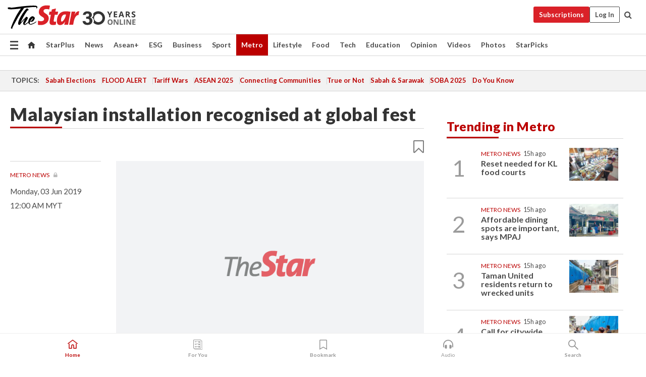

--- FILE ---
content_type: text/html; charset=UTF-8
request_url: https://www.thestar.com.my/metro/metro-news/2019/06/03/malaysian-installation-recognised-at-global-fest
body_size: 67941
content:
<!--default_base.blade.php-->
<!DOCTYPE html>
<html lang="en">
<head>
    	<title>Malaysian installation recognised at global fest | The Star</title>
    <link rel="icon" type="image/png" href="https://cdn.thestar.com.my/Themes/img/favicon.ico" />
    

    <!--START: common.blade.php-->
<meta http-equiv="Content-Type" content="text/html;charset=utf-8"/>
<meta name="ROBOTS" content="index,follow,max-image-preview:large"/>
<meta name="viewport" content="width=device-width, initial-scale=1, minimum-scale=1" />
<meta name="at:customer_id" content="">
<meta name="at:subscription_status" content="Inactive">
<!--END: common.blade.php-->
    
                <!--StandardLayout.additionalGlobalHeadHTML-->


<script type="application/ld+json">
{
"@context": "http://schema.org",
"@type": "NewsArticle",
"headline": "Malaysian installation recognised at global fest",
"articleSection": "Metro",
"creator": "The Star Online",
"thumbnailUrl": "https://cdn.thestar.com.my/Themes/img/tsol-default-image2023.png",
"dateCreated": "2019-06-02T16:00:00.000Z", 
"url": "https://www.thestar.com.my/metro/metro-news/2019/06/03/malaysian-installation-recognised-at-global-fest",
"keywords":["\/Metro\/Metro News" ],
"author": {"@type":"Organization","name":"The Star Online","url":"https:\/\/www.thestar.com.my"},
"image": "https://cdn.thestar.com.my/Themes/img/tsol-default-image2023.png",
"datePublished": "2019-06-02T16:00:00.000Z", 
"dateModified": "2019-11-28T15:56:11.000Z"  
}
</script>
<!--START: article.blade.php test-->

    <!-- Android native install app--> 
    <script>     
        if ('serviceWorker' in navigator) { 
          window.addEventListener('load', function() {
            navigator.serviceWorker.register('/theme_metro/js/sw.js').then(function(registration) {
              // Registration was successful
              console.log('ServiceWorker registration successful with scope: ', registration.scope);
            }, function(err) {
              // registration failed :(
              console.log('ServiceWorker registration failed: ', err);
            });
          });
        }
    </script>
    
    <link rel="manifest" href="/theme_metro/js/manifest.json">
	
	<meta property="fb:app_id" content="121120175250633" />
	<meta property="og:url" content="https://www.thestar.com.my/metro/metro-news/2019/06/03/malaysian-installation-recognised-at-global-fest" />
	<meta property="og:title" content="Malaysian installation recognised at global fest" />
	<meta property="og:description" content="SUNWAY Malls and The One Academy represented Malaysia during the United Nation’s Sustainable Development Goals (SDG) Action Campaign’s Global Festival of Action in Bonn, Germany." />
	<meta property="og:type" content="article" />
	<meta property="og:locale" content="en_GB" />
	<meta property="og:site_name" content="The Star" />
	<meta property="og:image:width" content="600" />
	<meta property="og:image:height" content="315" />
	<meta property="og:image" content="https://cdn.thestar.com.my/Themes/img/newTsol_logo_socmedia.png" />
     
    <div class="stickyy">
    <div id="installContainer" style="display:none" class="installApp">  
        <button id="btnClose" type="button"> &times; </button> 
        <div id="imgBox"> 
            <img src="/theme_metro/images/TSOL640x100.png" alt="The Star" onclick="false">   
        </div>
        <button id="btnAdd" type="button"> View </button>   
    </div> 
    </div>
    <style>       
        
        div.stickyy {     
            background-color: white;  
            position: sticky !important; 
            z-index: 200 !important; 
        }   
        
/*        @media  only screen and (max-width: 767px){  
            a.navbar-brand.brand-mobile {
                padding-top: 3px !important;
                margin-top: 12px !important;
            }
        }    */
            
        #installContainer {    
            background-color: white;   
            position: initial;
            display: inline-block;    
        }    
        
        #imgBox {  
            margin-left: 30px;  
        } 
        
        #btnAdd {  
            border: 1px solid #d6d6d6; 
            padding: 1px 8px;
            text-align: center;
            text-decoration: none;  
            position:absolute; 
            border-radius: 3px; 
            right:10%;
            top:30%;
        } 

        #btnClose {
            position:absolute; 
            background:none;
            border:none;
            margin:0;
            padding:0; 
            left: 3%;
            top: 10%;
            font-size: 32px;
        }
         
    </style>    

    <script>     
        
        if (navigator.userAgent.match(/Android/i)) {  
            
            let deferredPrompt;
            
            window.addEventListener('beforeinstallprompt', (e) => {  
              e.preventDefault(); 
              deferredPrompt = e;   
              //btnAdd.style.display = 'block';  
              document.getElementById("installContainer").classList.remove("installApp");  
              document.getElementById("installContainer").classList.add("showInstall");
              document.getElementById("installContainer").style.display = "inline";   
              jQuery('div.stickyy').attr("style", "top: 0 !important; padding-bottom: 3px !important;");
              jQuery('#navbar-main.affix').attr("style", "top: 55px !important;"); 
              
              var position = jQuery(window).scrollTop(); 
              jQuery(window).scroll(function() {
                  var scroll = jQuery(window).scrollTop();
                  if(jQuery('#installContainer').hasClass('showInstall')){
                        if(scroll > position) {
                             //when scrolling down
                             if(jQuery('#navbar-main').hasClass('affix')){ 
                                 jQuery('div.stickyy').attr("style", "top: 0 !important; padding-bottom: 3px !important;");   
                                 jQuery('#navbar-main.affix').attr("style", "top: 55px !important;"); 
                             }
                         }
                         else {
                             if(jQuery('#navbar-main').hasClass('affix-top')){ 
                                 jQuery('div.stickyy').removeAttr("style", "top: 0 !important;");   
                                 jQuery('#navbar-main').removeAttr("style", "top: 55px !important;"); 
                             }
                         }
                       position = scroll;
                  }
              });
              
            });  
               
            btnAdd.addEventListener('click', (e) => {     
              deferredPrompt.prompt();  
              deferredPrompt.userChoice
                .then((choiceResult) => {
                  if (choiceResult.outcome === 'accepted') {
                    console.log('User accepted the A2HS prompt');
                  } else { 
                    console.log('User dismissed the A2HS prompt');
                  }  
                  deferredPrompt = null;
                });  
                
            }); 
            
            btnClose.addEventListener('click', function(){     
               document.getElementById('installContainer').style.display = 'none';
               document.getElementById("installContainer").classList.remove("showInstall");
               jQuery('#installContainer').addClass('installApp');  
            });    
            
        }
         
    </script>



<meta name="description" content="SUNWAY Malls and The One Academy represented Malaysia during the United Nation’s Sustainable Development Goals (SDG) Action Campaign’s Global Festival of Action in Bonn, Germany." />
<meta name="keywords" content="NA" />
<meta name="cXenseParse:smg-brandsafety" content=""/>
<meta name="pageType" content="article" />
<meta name="url" content="https://www.thestar.com.my/metro/metro-news/2019/06/03/malaysian-installation-recognised-at-global-fest" />
<meta name="datePublished" content="2019-06-03 00:00:00" />
<meta name="dateModified" content="2019-11-28 23:56:11" />
<meta name="author" content="" />
<meta name="inLanguage" content="en" />
<meta name="cxenseRandom" content="mk0v24nr8qf758bq7vv3" />
<meta name="page_type" content="Article"/>
<meta name="content_type" content="Article" />
<meta name="content_id" content="26AF33FB-6388-474D-83AE-B4D6D0CACE31" />
<meta name="content_title" content="Malaysian installation recognised at global fest" />
<meta name="content_category" content="Metro/Metro News" />
<meta name="content_category_alt" content="" />
<meta name="content_author" content="NA" />
<meta name="content_sp" content="NA" />
<meta name="content_byline" content="NA" />
<meta name="content_agency" content="NA" />
<meta name="content_language" content="English" />
<meta name="content_date" content="2019-06-03" />
<meta name="content_tags" content="NA" />
<meta name="content_tier" content="Metered" />
<meta name="content_length" content="Short" />
<meta name="content_exclusive" content="false" />
<meta name="parsely-metadata" content="{&quot;guid&quot;: &quot;{26AF33FB-6388-474D-83AE-B4D6D0CACE31}&quot;, &quot;byline&quot;: &quot;NA&quot;, &quot;summary&quot;: &quot;SUNWAY Malls and The One Academy represented Malaysia during the United Nation&rsquo;s Sustainable Development Goals (SDG) Action Campaign&rsquo;s Global Festival of Action in Bonn, Germany.&quot;, &quot;image_url&quot; :&quot;https://cdn.thestar.com.my/Themes/img/tsol-default-image2023.png&quot;,&quot;contain_video&quot;: false,&quot;is_premium&quot;: false,&quot;is_print&quot;: false,&quot;access_type&quot;: &quot;metered&quot; ,&quot;kicker_name&quot;: &quot;Metro News&quot;,&quot;kicker_url&quot;: &quot;/metro/metro-news/&quot; } " />
<meta name="thumbnailUrl" content="https://cdn.thestar.com.my/Themes/img/tsol-default-image2023.png" />
<meta property="cXenseParse:author" content="The Star Online" />
<meta name="cXenseParse:pageclass" content="article" />
<meta name="cXenseParse:smg-accesstype" content="metered" />
<meta name="cXenseParse:recs:publishtime" content="2019-06-03T00:00:00+0800" />
<meta property="article:modified_time" content="2019-11-28T23:56:11+0800" />
<meta name="cXenseParse:articleid" content="26AF33FB-6388-474D-83AE-B4D6D0CACE31" />
<meta name="cXenseParse:smg-contenttype" content="Article" />
 
<meta name="cXenseParse:kicker_name" content="Metro News" />
<meta name="cXenseParse:kicker_url" content="/metro/metro-news/" />
<meta name="cXenseParse:is_print" content="false" />
<meta name="cXenseParse:is_exclusive" content="false" />
<meta property="article:published_time" content="2019-06-03T00:00:00.000Z" />
<meta property="article:modified_time" content="2019-11-28T23:56:11.000Z"/>
<meta property="article:author" content="" />
<meta property="article:section" content="Metro" />
<meta name="twitter:card" content="summary_large_image" />
<meta name="twitter:title" content="Malaysian installation recognised at global fest" />
<meta name="twitter:description" content="SUNWAY Malls and The One Academy represented Malaysia during the United Nation’s Sustainable Development Goals (SDG) Action Campaign’s Global Festival of Action in Bonn, Germany." />
<meta name="twitter:image" content="https://cdn.thestar.com.my/Themes/img/newTsol_logo_socmedia.png" />
<meta itemprop="identifier" content="9111" />
<meta itemprop="headline" content="Malaysian installation recognised at global fest" />
<meta itemprop="pageType" content="article" />
<meta itemprop="articleSection" content="Metro" />
<meta itemprop="datePublished" content="2019-06-03 00:00:00" />
<meta itemprop="dateModified" content="2019-11-28 23:56:11" />
<meta itemprop="image" content="https://cdn.thestar.com.my/Themes/img/tsol-default-image2023.png" />
<meta name="article_section_name" content="Metro" />
<meta name="content_sentiment" content="NA" />
<meta name="content_sentiment_magnitude" content="NA" />
<meta name="content_classification_main" content="NA" />
<meta name="content_classification_main_alt" content="NA" />
<meta name="content_classification" content="NA" />
<meta name="content_classification_alt" content="NA" />
<meta name="content_keyword_suggestion" content="NA" />
<link href="https://www.thestar.com.my/metro/metro-news/2019/06/03/malaysian-installation-recognised-at-global-fest" rel="canonical" >


    <input type="hidden" value="zpUCnlfMoMTRuuXU0BZ/3B1i1fRWYPFoa0xiEPiLwRXHx0V1anYHN1CwGMJTWuZCNgmFLMGWMZJxHH9ysR5l6g+UB5mzcup9XIm676YSbyo10pLAXWoawP4nkOb5OLnF" id="hecs">
<!--END: article.blade.php-->            
    <!-- CSRF Token -->
    <meta name="csrf-token" content="Gob9d0l6IYi78wS8U2tXu0GNENoMEq5JZolZf3rx">
    <!-- Global Header scripts -->    
     
            
    <!-- Start Header Script -->
<!-- Anti-flicker snippet (recommended) 
<style>.async-hide { opacity: 0 !important} </style>
<script>(function(a,s,y,n,c,h,i,d,e){s.className+=' '+y;h.start=1*new Date;
h.end=i=function(){s.className=s.className.replace(RegExp(' ?'+y),'')};
(a[n]=a[n]||[]).hide=h;setTimeout(function(){i();h.end=null},c);h.timeout=c;
})(window,document.documentElement,'async-hide','dataLayer',4000,
{'GTM-PVM4TH':true});</script> -->
<meta name="apple-itunes-app" content="app-id=428184176">
<link rel="stylesheet" type="text/css" href="https://cdn.thestar.com.my/Themes/css/bootstrap.min.css" />
<link rel="stylesheet" type="text/css" href="https://fonts.googleapis.com/css?family=Lato:300,300i,400,400i,700,700i,900,900i&display=swap" />
<link href="https://fonts.googleapis.com/icon?family=Material+Icons+Round" rel="stylesheet">
<link href="https://fonts.googleapis.com/icon?family=Material+Icons" rel="stylesheet">
<link rel="stylesheet" type="text/css" href="https://cdn.thestar.com.my/Themes/css/tsol2019_pw.min.css?v=20251201" />
<link rel="stylesheet" type="text/css" href="https://cdn.thestar.com.my/Themes/css/story2017.min.css?v=20250324" />
<link rel="stylesheet" type="text/css" href="https://cdn.thestar.com.my/Themes/css/info.min.css" />
<link rel="stylesheet" type="text/css" href="https://cdn.thestar.com.my/Themes/css/bookmark.min.css?v=20201123" />
<link rel="stylesheet" type="text/css" href="https://cdn.thestar.com.my/Themes/css/main.css?v=202501014" />
<link rel="stylesheet" type="text/css" href="https://cdn.thestar.com.my/Themes/css/promo.min.css">
<link rel="stylesheet" type="text/css" media="only screen and (max-width:767px)" href="https://cdn.thestar.com.my/Themes/css/responsive.min.css">
<link rel="stylesheet" type="text/css" href="https://cdn.thestar.com.my/Themes/css/stock.search.min.css" />
<link rel="stylesheet" type="text/css" href="https://cdn.thestar.com.my/Themes/css/font-awesome.min.css" />
<link rel="stylesheet" type="text/css" href="https://cdn.thestar.com.my/GlobalBar/css/global-bar.min.css"/>
<link rel="stylesheet" type="text/css" href="https://cdn.thestar.com.my/Components/Audio/audio.min.css">
<link rel="stylesheet" type="text/css" href="https://cdn.thestar.com.my/Themes/css/owl.carousel.min.css"/>
<link rel="stylesheet" type="text/css" href="https://cdn.thestar.com.my/Themes/css/style.min.css?v=202512031"/>
<link rel="stylesheet" type="text/css" href="https://cdn.thestar.com.my/Themes/css/header-menu.min.css?v=20250428"/>
<link rel="stylesheet" type="text/css" href="https://cdn.thestar.com.my/Themes/css/30-year-anniversary.min.css?v=20250626"/>

<!-- hide globalbar for tablet -->
<style>@media screen and (min-width: 768px) and (max-width: 1024px){
#thestar-global-bar { display: none; }
body { padding-top: 0 !important; }
#navbar-main.affix { top: 0 !important; }
}</style>
<style>
.sassize{--breakpoint:desktop}@media all and (max-width:991px){.sassize{--breakpoint:tablet}}@media all and (max-width:767px){.sassize{--breakpoint:mobile}}
img[src$="default.gif"] { display: none;}
img[src^="https://content.thestar.com.my/smg/settag/name=lotame/tags="] {display:none;}
.masthead {
  background: url(https://cdn.thestar.com.my/Widgets/Masthead/2025/Christmas.png) no-repeat -5px -3px transparent;
}
.masthead-2 {
    position: absolute;
    width: 250px;
    left: 41%;
    right: 41%;
    top: 12px;
}
.anniv-special{
	display:none;
}
@media only screen and (max-width: 991px) {	
    /*50 years special*/
    .anniv-special{
	display:block;
	margin:0 auto;
	text-align:center;
    }
   .anniv-special img{
        height: auto;
        width: 200px;
        margin-top: 12px;
        margin-bottom: 12px;
    }
}
</style>
<!--<script type="text/javascript" async src="https://experience-ap.piano.io/xbuilder/experience/load?aid=Gr82HQx5pj"></script>-->
<script src="//ajax.googleapis.com/ajax/libs/jquery/3.6.0/jquery.min.js"></script>
<!-- HTML5 Shim and Respond.js IE8 support of HTML5 elements and media queries -->
<!-- WARNING: Respond.js doesn't work if you view the page via file:// -->
<!--[if lt IE 9]>
<script src="https://oss.maxcdn.com/libs/html5shiv/3.7.0/html5shiv.js"></script>
<script src="https://oss.maxcdn.com/libs/respond.js/1.4.2/respond.min.js"></script>
<![endif]-->
<script src="https://cdnjs.cloudflare.com/ajax/libs/URI.js/1.18.10/URI.min.js"></script>
<script src="https://cdnjs.cloudflare.com/ajax/libs/moment.js/2.18.1/moment.min.js"></script>
<script src="https://cdnjs.cloudflare.com/ajax/libs/postscribe/2.0.8/postscribe.min.js"></script>
<script src="https://cdn.thestar.com.my/Themes/js/js.cookie.min.js"></script>
<script src="https://cdn.thestar.com.my/Themes/js/jquery.dotdotdot.min.js"></script>
<script src="https://cdn.jsdelivr.net/npm/vue@2.5.12/dist/vue.min.js"></script>
<script src="https://cdnjs.cloudflare.com/ajax/libs/axios/0.19.0/axios.min.js"></script>
<script src="https://cdn.thestar.com.my/Themes/js/Main.min.js"></script>
<script src="https://cdn.thestar.com.my/Themes/js/widget_mixin.min.js"></script>
<script>var my_jquery = jQuery;</script>
<script>jQuery = my_jquery;</script>
<script src="https://cdn.thestar.com.my/Themes/js/slick.min.js" ></script>
<script type="text/javascript" src="https://cdn.thestar.com.my/Themes/js/jquery.unveil.min.js" defer></script>
<script>

			
var KICKER_FREE_MARKUP='<span class="labels labels--free" data-toggle="tooltip" title="" data-original-title="This is a Free article"><i class="fa fa-unlock"></i></span>'
var KICKER_PREMIUM_MARKUP='<span class="biz-icon" data-toggle="tooltip" title="" id="sbp-tip" data-original-title="Premium">Premium</span>';
var KICKER_LOCK_MARKUP='<span class="biz-icon" data-toggle="tooltip" title="" id="sbp-tip" data-original-title="To unlock the article, click on the headline and log in with your StarBiz Premium account or select a membership to join." aria-describedby="tooltip489695">StarBiz Premium</span>';
var KICKER_UNLOCK_MARKUP='<span class="biz-icon"><i class="fa fa-unlock"></i></span>';
var KICKER_LOCK_MARKUP_V2='<span class="labels labels--gray" data-toggle="tooltip" title="" data-original-title="This is a locked article"><i class="fa fa-lock"></i></span>';
</script>
<!-- Cx FB user linking script begin -->
<script type="text/javascript">
  
    function checkFBLogin() {
     if (window.FB && typeof FB.getLoginStatus === 'function') {
 
        FB.getLoginStatus(function(response) {
          if (response.status === 'connected') {
            // Read the FaceBook user ID
            var fbUserId = response.authResponse.userID;
            
          } else {
            setTimeout(checkFBLogin, 1000);
          }
        });
 
      } else {
        setTimeout(checkFBLogin, 1000);
      }
    }
    checkFBLogin();
</script>
<!-- Cx FB user linking script end -->
<script src="https://cdn.thestar.com.my/Themes/js/owl.carousel.min.js"></script>
<script src="https://cdn.thestar.com.my/Themes/js/parsely-onload.min.js"></script>
<script src="https://cdn.thestar.com.my/Themes/js/mediatag.min.js"></script>
<script src="https://cdn.thestar.com.my/Themes/js/mediatagv3.js"></script>
<script src="https://cdn.thestar.com.my/Themes/js/mediahelper.min.js?v=2021002"></script>
<link rel="apple-touch-icon" sizes="57x57" href="https://cdn.thestar.com.my/Themes/img/touch-icon-precomposed.png">
<link rel="apple-touch-icon" sizes="114x114" href="https://cdn.thestar.com.my/Themes/img/touch-icon-iphone.png">
<link rel="apple-touch-icon" sizes="120x120" href="https://cdn.thestar.com.my/Themes/img/touch-icon-120x120.png">
<link rel="apple-touch-icon" sizes="152x152" href="https://cdn.thestar.com.my/Themes/img/touch-icon-ipad.png">
<link rel="apple-touch-icon" sizes="167x167" href="https://cdn.thestar.com.my/Themes/img/touch-icon-iphone-retina.png">
<link rel="apple-touch-icon" sizes="180x180" href="https://cdn.thestar.com.my/Themes/img/touch-icon-ipad-retina.png">
<link rel="apple-touch-icon" sizes="192x192" href="https://cdn.thestar.com.my/Themes/img/touch-icon-192x192.png">
<link rel="stylesheet" type="text/css" href="https://cdn.thestar.com.my/Themes/css/widgettop.min.css" />
<script src="https://cdn.thestar.com.my/Themes/js/widgettop.min.js"></script>
<!--<script type="text/javascript" src="//s7.addthis.com/js/300/addthis_widget.js#pubid=ra-5dfaeb0face4ad17"></script>-->

<!-- Start Deco masthead -->
<script type="text/javascript">
jQuery(document).ready(function(){
var checkDeco = new Date();
var decoStart = new Date("December 8, 2025 00:00:00");
var decoEnd = new Date("December 31, 2025 23:59:59");
if (checkDeco.getTime() > decoStart.getTime() && checkDeco.getTime() < decoEnd.getTime()){
//This is for regular festival masthead
$("#page-header > div >div").attr("class", "container masthead");

}
});
</script>
<!-- End Deco masthead -->
<script>var rmad = false;</script>

<!-- Sharethis-->
<script type='text/javascript' src='https://platform-api.sharethis.com/js/sharethis.js#property=6475dc6e8b790100199499d6&product=sop' async='async'></script>
<link rel="stylesheet" type="text/css" href="https://cdn.thestar.com.my/Themes/css/sharethis.min.css" />

<link rel="stylesheet" type="text/css" href="https://cdn.thestar.com.my/Themes/css/mustwatch.css" />

<!-- Clarity 20241121-->
<script type="text/javascript">
    (function(c,l,a,r,i,t,y){
        c[a]=c[a]||function(){(c[a].q=c[a].q||[]).push(arguments)};
        t=l.createElement(r);t.async=1;t.src="https://www.clarity.ms/tag/"+i;
        y=l.getElementsByTagName(r)[0];y.parentNode.insertBefore(t,y);
    })(window, document, "clarity", "script", "o0x36t4cob");
</script>

<!-- End Header Script -->            <!-- theme includes js_extra.blade.php -->
<script type="text/javascript">
var viewid = Math.round(Math.random() * 100000000000);
function sasiajserver(size,position){
var SAS = JSON.parse(jQuery('meta[name=SAS]').attr("content"));
var rdm2 = Math.round(Math.random() * 100000000000);
return "https://content.thestar.com.my/smg/jserver/viewid=" + viewid +
    "/random=" + rdm2 +
    "/network=SMG/site=TSOL" +
    "/area=" + SAS.area + 
    "/pagetype=" + SAS.pagetype + 
    "/platform=" + sascalcsize() + 
    "/size=" + size +
    "/position=" + position;
}
function sascalcsize(){var b=window.getComputedStyle(document.querySelector(".sassize"));var a=b.getPropertyValue("--breakpoint");return a};
</script>
<!-- Admiral --> 
<script>
             if (typeof pageType !== "undefined")
         {
         if(pageType == "article"){
                var daxsubscriber = false;
          }
       }
        
</script>
<!-- End Admiral -->
<script>
// show or hide login button
var rmad = false;
var isLogin = false;

tkValid = 0;
// 3 = active , subscriber, has ads free
if (tkValid > 0) {
    isLogin = true;
} 
if (tkValid == "3") {
    rmad = true;
}

jQuery(document).ready(function() {
if (tkValid > 0) {
    jQuery('.btn_login').hide();
    jQuery('.login_menu').show();
    jQuery('.m-login-menu').show();
    jQuery('.m-login-button').attr("style", "display: none !important"); // Override css
} else {
    jQuery('.btn_login').show();
    jQuery('.login_menu').hide();
    jQuery('.m-login-button').show();
    jQuery('.m-login-menu').hide();
}
});
</script>
<!-- PPID --> 
<script type="text/javascript">  
    // client id value will be = encrypted(userid)
    // else client id = encrypted GA ID
    var client_id = "cd91e4b8cc71fc46c35e4608358cc1df5faf72f4";
    var re = new RegExp("^([0-9a-zA-Z]{32,150})$|^([0-9a-fA-F]{8}-[0-9a-fA-F]{4}-[0-9a-fA-F]{4}-[0-9a-fA-F]{4}-[0-9a-fA-F]{12})$");
    var userID = "UA-167768859-1" ;
	
			client_id = "cd91e4b8cc71fc46c35e4608358cc1df5faf72f4";
	
    console.log('client_id: '+client_id);
</script>
<!-- End PPID -->

<!-- CDP Web Insight script -->
<script type = "text/javascript" >
   var _portalId = "564891087";
   var _propId = "564997745";

   var _ATM_TRACKING_ASSOCIATE_UTM = 0 ;
   var _CDP_GA_ACCOUNT_TRACKING_ID = "UA-828580-1";

   var _cdp365Analytics = {
      default_event: 0,
      first_party_domain: ".thestar.com.my",
      dims: {
         users: {
            origin_source: "The Star Online"
         }
      }
   };
(function() {
    var w = window;
    if (w.web_event) return;
    var a = window.web_event = function() {
        a.queue.push(arguments);
    }
    a.propId = _propId;
    a.track = a;
    a.queue = [];
    var e = document.createElement("script");
    e.type = "text/javascript", e.async = !0, e.src = "//st-a.cdp.asia/insight.js";
    var t = document.getElementsByTagName("script")[0];
    t.parentNode.insertBefore(e, t)
})(); </script>
<!-- End of CDP Web Insight script -->

<!-- Chartbeat --> 
<script async src="//static.chartbeat.com/js/chartbeat_mab.js"></script>
<script>
    var chbpage_type = jQuery('meta[name=page_type]').attr("content");
    var chbcontentauthor = jQuery('meta[name=content_byline]').attr("content");
    var contentcat = jQuery('meta[name=content_category]').attr("content");
    var contentaltcat = jQuery('meta[name=content_category_alt]').attr("content");
    var chbpagecat = jQuery('meta[name=page_category]').attr("content");
	var chburl = jQuery("meta[property='og:url']").attr("content");
    var chbaltcats;
    var chballcats = '';
    var chbuser_status = 'anon';

    if (typeof chbpage_type !== "undefined") {

    if (chbpage_type.toLowerCase() == "article" || chbpage_type.toLowerCase() == "category" || chbpage_type.toLowerCase() == "photo listing" ||  chbpage_type.toLowerCase() == "photo gallery") {

        if (typeof chbcontentauthor !== "undefined") {
            if (chbcontentauthor === 'NA') {
                chbcontentauthor = '';
            }
            //else if (chbcontentauthor.indexOf('By') > -1) {
            //chbcontentauthor = chbcontentauthor.replace('By', '');
            //chbcontentauthor = chbcontentauthor.trim();
            //}
            //else if (chbcontentauthor.indexOf('by') > -1) {
            //chbcontentauthor = chbcontentauthor.replace('by', '');
            //chbcontentauthor = chbcontentauthor.trim();
            //}
        } else {
            chbcontentauthor = '';
        }

        if (typeof chbpagecat !== "undefined") {            
            if (chbpagecat === 'NA') {
                chbpagecat = '';
            }

            if (chbpagecat.toLowerCase() === 'starpicks') {
                chbpagecat = 'StarPicks';
            }

            if (chbpagecat.toLowerCase() === 'starplus') {
                chbpagecat = 'StarPlus';
            }

            if (chbpagecat.toLowerCase() === 'aseanplus') {
                chbpagecat = 'AseanPlus';
            }
			
        } else {
            chbpagecat = '';
        }

        if (typeof contentcat !== "undefined") {
            contentcat = cleanContentCategories(contentcat);
            contentcat = contentcat.split('/').join(','); 
        }else{
            contentcat = '';
        }
        if (typeof contentaltcat !== "undefined") {
            contentaltcat = cleanContentCategories(contentaltcat);
            contentaltcat = contentaltcat.split('/').join(','); 
        }else{
            contentaltcat = '';
        }

        if (chbpage_type.toLowerCase() == "category") {
            chballcats = chbpagecat;
        } else if (chbpage_type.toLowerCase() == "photo listing" || chbpage_type.toLowerCase() == "photo gallery") {
            chballcats = 'Photos';
        } else {
            if (contentaltcat !== '') {
                chballcats = contentcat + ',' + contentaltcat; 
            } else {
                chballcats = contentcat;
            }
            
            var customname = ""; 
            var columnName = ""; 
            if( columnName != '' ){
                if( chballcats.toLowerCase().includes("lifestyle,viewpoints"))
                    chballcats = chballcats.replace(/lifestyle,viewpoints/gi, "Lifestyle,Viewpoints," + columnName);
                else if (chballcats.toLowerCase().includes("opinion,columnists"))
                    chballcats = chballcats.replace(/opinion,columnists/gi, "Opinion,Columnists," + columnName);
                else if (chballcats.toLowerCase().includes("sport,say what"))
                    chballcats = chballcats.replace(/sport,say what/gi, "Sport,Say What," + columnName);
                else if (chballcats.toLowerCase().includes("business,insight"))
                    chballcats = chballcats.replace(/business,insight/gi, "Business,Insight," + columnName);
                else if (chballcats.toLowerCase().includes("food,food for thought"))    
                    chballcats = chballcats.replace(/food,food for thought/gi, "Food,Food For Thought," + columnName);
                else if (chballcats.toLowerCase().includes("metro,views"))    
                    chballcats = chballcats.replace(/metro,views/gi, "Metro,Views," + columnName);
                else if (chballcats.toLowerCase().includes("tech,tech thoughts"))    
                    chballcats = chballcats.replace(/tech,tech thoughts/gi, "Tech,Tech Thoughts," + columnName);
            }
        }
    } else if (chbpage_type.toLowerCase() == "subcategory") {
        var pageCat = jQuery('meta[name=page_category]').attr("content");
		var customname = ""; 

                    chballcats = pageCat.split('/').join(',').replace("And", "&").replace("#", "");
                    chbcontentauthor = '';
			
    } else if (chbpage_type.toLowerCase() == "tag") {
        var pageCat = jQuery('meta[name=page_tag]').attr("content");
        chballcats = pageCat;
        chbcontentauthor = '';
    } else {
        chbcontentauthor = '';
        chballcats = '';
    }
} else {
    chbcontentauthor = '';
    chballcats = '';
}
	 
	if (chbcontentauthor != '')
    {
        chbcontentauthor = chbcontentauthor.replace(/\b and \b/i, ",");
        chbcontentauthor = chbcontentauthor.replace(/[^@\s]*@[^@\s]*\.[^@\s]*/, "");
        chbcontentauthor = chbcontentauthor.replace(/([^\v]+) \bBy\b | *\bBy\b/i, "");
		chbcontentauthor = chbcontentauthor.replace(/\s*,\s*/g, ",");
        chbcontentauthor = chbcontentauthor.trim();
    }

    chballcats = cleanContentCategories(chballcats);
	
     
        if (isLogin==true) {
            chbuser_status = 'lgdin';
        }else{
            chbuser_status = 'anon';
        } 
    
    function cleanContentCategories(content){
        //all page_types
        content = content.replace(/starpicks/gi, 'StarPicks');
        content = content.replace(/starplus/gi, 'StarPlus');
        content = content.replace(/aseanplus/gi, 'AseanPlus');
        content = content.replace(/&#039;/gi, "'");
        //article page_types
        content = content.replace(/lifestyle\/entertainment/gi, 'Lifestyle,Entertainment & Style,Entertainment');
        content = content.replace(/lifestyle\/style/gi,         'Lifestyle,Entertainment & Style,Style');
        content = content.replace(/lifestyle\/people/gi,        'Lifestyle,People & Living,People');
        content = content.replace(/lifestyle\/living/gi,        'Lifestyle,People & Living,Living');
        content = content.replace(/lifestyle\/travel/gi,        'Lifestyle,Travel & Culture,Travel');
        content = content.replace(/lifestyle\/culture/gi,       'Lifestyle,Travel & Culture,Culture');
        content = content.replace(/lifestyle\/health/gi,        'Lifestyle,Health & Family,Health');
        content = content.replace(/lifestyle\/family/gi,        'Lifestyle,Health & Family,Family');
        content = content.replace(/sport\/others/gi, 'Sport/Other Sports');
        //subcategory page_types
        if(!content.includes('Other Sports')){
            content = content.replace(/Other Sport/gi, 'Other Sports');
        }

        var result = content;
        result = removeLastChar(result, ',');
        return result;
    }

    function removeLastChar(str,charStr){
        var lastChar = str[str.length -1];
        if(lastChar == charStr){
            str = str.slice(0, -1);
        }
        return str;
    }
	 
	 (function() {
                /** CONFIGURATION START **/
                var _sf_async_config = window._sf_async_config = (window._sf_async_config || {});
                _sf_async_config.uid = 66903;
                _sf_async_config.domain = 'thestar.com.my';
                _sf_async_config.flickerControl = false;
                /*_sf_async_config.useCanonical = true;
                _sf_async_config.useCanonicalDomain = true;*/
				_sf_async_config.path = chburl;
                _sf_async_config.sections = chballcats;
                _sf_async_config.authors = chbcontentauthor;
				_sf_async_config.articleBlockSelector = 'div.in-sec-story,div.focus-story,div.list-listing';

                var _cbq = window._cbq = (window._cbq || []);
                _cbq.push(['_acct', chbuser_status]);

                /** CONFIGURATION END **/
                function loadChartbeat() {
                    var e = document.createElement('script');
                    var n = document.getElementsByTagName('script')[0];
                    e.type = 'text/javascript';
                    e.async = true;
                    e.src = '//static.chartbeat.com/js/chartbeat.js';
                    n.parentNode.insertBefore(e, n);
                }
                loadChartbeat();
        })();
</script>
<!-- End Chartbeat -->        <!-- resources common css_includes.blade.php -->        
    <!-- theme includes css_includes.blade.php -->            <!-- Widget CSS links -->
        <link type="text/css" rel="stylesheet" href="/theme_metro/widgets/article-details/article-details.css"/>
        <!-- Page Header scripts -->
<link href="https://cdn.thestar.com.my/Themes/css/print_v2.css" rel="stylesheet" type="text/css">
<!--<script async src="https://securepubads.g.doubleclick.net/tag/js/gpt.js"></script>
<script async src='//cdn.thestar.com.my/Themes/js/prebid.js'></script>-->
<script async src="https://platform.twitter.com/widgets.js" charset="utf-8"></script>
<script>
if (!rmad) {
  var sectionName = $('meta[name=article_section_name]').attr("content");
  document.write('<scr');
  document.write('ipt src="https://cdn.thestar.com.my/Themes/js/gpt/' + sectionName + 'Story.js?v=20251016_1">');
  document.write("</scr");
  document.write("ipt>");
}

</script>
<script type="text/javascript" src="https://cdn.thestar.com.my/Themes/js/story.min.js?v=20250922" defer></script>
<script type="text/javascript" src="/theme_metro/js/trendingParsely.js"></script>

<!-- Start of Survicate (www.survicate.com) code -->
<script type="text/javascript">
  //(function (w) {
    //var s = document.createElement('script');
    //s.src = '//survey.survicate.com/workspaces/40636b6a623c41a574580c19efa630b6/web_surveys.js';
    //s.async = true;
    //var e = document.getElementsByTagName('script')[0];
    //e.parentNode.insertBefore(s, e);
  //})(window);
</script>
<!-- End of Survicate code -->
<style>.video-container{margin-top:10px;}</style>
<!--<script async src="https://cdn.thestar.com.my/Themes/js/uraapi.min.js"></script>-->

    <script>
        window.Laravel = {"csrfToken":"Gob9d0l6IYi78wS8U2tXu0GNENoMEq5JZolZf3rx"}
        var IMAGE_URL = 'https://apicms.thestar.com.my/';
    </script> 
    
</head>

    <body>
        <div class='sassize'></div>
    <!-- Main THEME Content -->
    <!-- page content -->
        <div class="widgettop" id="widgettop" style="display:none;">        
    <div class="flex-container ">
        <div class="firinfo"></div>
        <div class="close">   
            <img id="closeButton" src="https://cdn.thestar.com.my/Themes/img/close.png">
        </div>
    </div>
</div>    <!-- HEADER OF THEME -->
<!-- header_menu -->
<header id="page-header">
    <div class="branding">
        <div class="container">
            <a class="navbar-brand brand-prime" href="/"
               data-list-type="Header"
               data-content-type="Navigation"
               data-content-title="The Star Online"
               data-content-id="https://www.thestar.com.my">
			    <svg class="icon" width="256" height="50" role="img" aria-label="the star online">
                    <image xlink:href="https://cdn.thestar.com.my/Themes/img/logo-tsol-30yrs.svg" src="https://cdn.thestar.com.my/Themes/img/logo-tsol-30yrs.svg" width="256" height="50" border="0"></image>
                </svg>
                <!--<svg class="icon" width="150" height="50" role="img" aria-label="the star online">
                    <image xlink:href="https://cdn.thestar.com.my/Themes/img/logo-tsol-fullv3.svg" src="https://cdn.thestar.com.my/Themes/img/logo-tsol-logov3.png" width="150" height="50" border="0"></image>
                </svg>-->
            </a>
			<div id="iconDesktop" style="display: none"></div>
            <ul class="nav social-branding right">
<!--                <li>
                    <a href="https://newsstand.thestar.com.my/epaper/" target="_blank" class="epaper"
                       data-list-type="Header"
                       data-content-type="App Download"
                       data-content-title="ePaper"
                       data-content-id="https://newsstand.thestar.com.my/epaper/ ">
                        <i class="icon sprite-icon"></i> The Star ePaper
                    </a>
                </li>-->
                                <li class="dropdown dropdown--subscribe top-bar">
                    <a  class="btn--subscribe"
                        data-list-type="Header"
                        data-content-type="Navigation"
                        data-content-title="Subscription"
                        data-content-id="https://www.thestar.com.my/subscription" href="/subscription">Subscriptions</a>
                </li>
                                                 <li id="btn_login" class="btn-login">
                     <a class="login" href="https://sso.thestar.com.my/?lng=en&amp;channel=1&amp;ru=HNQ8Auw31qgZZU47ZjHUhHKJStkK3H51/pPcFdJ1gQ9cFgPiSalasDvF6DeumuZwF1lydXUPumJj8asV5QsPHYhR4jAmGkXSg4neIVZaobORKHPP0T3EH5UNgrfDzlMsbB6jKrSdMrxNVzS/dj2WaidcEQIUw4i2MXk2C0wD3OpR/K6ChlMstFNA79QqAMn8+jBXJMPsuA8pXWzejZRJ/gxd8YdveY1BjBNj6OCcinq5ARmIRyBJ5Tnt12PAONNvEcP7MZ1NXAm2fpVJCVYOnw=="
                        data-list-type="Header"
                        data-content-type="Outbound Referral"
                        data-content-title="Log In"
                        data-content-id="https://sso.thestar.com.my/?lng=en&amp;channel=1&amp;ru=HNQ8Auw31qgZZU47ZjHUhHKJStkK3H51/pPcFdJ1gQ9cFgPiSalasDvF6DeumuZwF1lydXUPumJj8asV5QsPHYhR4jAmGkXSg4neIVZaobORKHPP0T3EH5UNgrfDzlMsbB6jKrSdMrxNVzS/dj2WaidcEQIUw4i2MXk2C0wD3OpR/K6ChlMstFNA79QqAMn8+jBXJMPsuA8pXWzejZRJ/gxd8YdveY1BjBNj6OCcinq5ARmIRyBJ5Tnt12PAONNvEcP7MZ1NXAm2fpVJCVYOnw==">
                        Log In
                     </a>
                 </li>
                                 <li id="login_menu" class="dropdown top-bar" style="display:none;">
                        <a id="hllogin" class="log-in-light"><i class="material-icons-round person">person</i></a>
                        <ul class="dropdown-menu log-in 123">
                                                    <li>
                                <a href="https://login.thestar.com.my/accountinfo/profile.aspx" target="_blank"
                                   data-list-type="Profile Management"
                                   data-content-type="Manage Profile"
                                   data-content-title="https://login.thestar.com.my/accountinfo/profile.aspx">Manage Profile
                                </a>
                            </li>
                            <li>
                                <a href="https://login.thestar.com.my/accountinfo/changepassword.aspx" target="_blank"
                                   data-list-type="Profile Management"
                                   data-content-type="Change Password"
                                   data-content-title="https://login.thestar.com.my/accountinfo/changepassword.aspx">Change Password
                                </a>
                            </li>
                            <li>
                                <a href="https://login.thestar.com.my/accountinfo/sessions.aspx" target="_blank"
                                   data-list-type="Profile Management"
                                   data-content-type="Manage Logins"
                                   data-content-title="https://login.thestar.com.my/accountinfo/sessions.aspx">Manage Logins
                                </a>
                            </li>
                            <li style="border-top:1px solid #d6d6d6">
                                <a href="https://login.thestar.com.my/accountinfo/subscriptioninfo.aspx" target="_blank"
                                   data-list-type="Profile Management"
                                   data-content-type="Manage Subscription"
                                   data-content-title="https://login.thestar.com.my/accountinfo/subscriptioninfo.aspx">Manage Subscription
                                </a>
                            </li>
                            <li>
                                <a href="https://login.thestar.com.my/accountinfo/transhistory.aspx" target="_blank"
                                   data-list-type="Profile Management"
                                   data-content-type="Transaction History"
                                   data-content-title="https://login.thestar.com.my/accountinfo/transhistory.aspx">Transaction History
                                </a>
                            </li>
                            <li>
                                <a href="https://login.thestar.com.my/accountinfo/billing.aspx" target="_blank"
                                   data-list-type="Profile Management"
                                   data-content-type="Manage Billing Info"
                                   data-content-title="https://login.thestar.com.my/accountinfo/billing.aspx">Manage Billing Info
                                </a>
                            </li>
                                                                                    <li style="border-top:1px solid #d6d6d6">
                                <a href="https://www.thestar.com.my/foryou/edit"
                                   data-list-type="Profile Management"
                                   data-content-type="Manage For You"
                                   data-content-title="https://www.thestar.com.my/foryou/edit">Manage For You
                                </a>
                            </li>
                            <li style="border-bottom:1px solid #d6d6d6">
                                <a href="https://www.thestar.com.my/saved-articles"
                                   data-list-type="Profile Management"
                                   data-content-type="Manage Bookmarks"
                                   data-content-title="https://www.thestar.com.my/saved-articles">Manage Bookmarks
                                </a>
                            </li>
                                                                                    <li>
                                <a href="https://www.thestar.com.my/subscribe"
                                   data-list-type="Profile Management"
                                   data-content-type="Package & Pricing"
                                   data-content-title="https://www.thestar.com.my/subscribe">Package & Pricing
                                </a>
                            </li>
                                                        <li>
                                <a href="https://www.thestar.com.my/faqs/"
                                   data-list-type="Profile Management"
                                   data-content-type="FAQs"
                                   data-content-title="https://www.thestar.com.my/faqs/">FAQs
                                </a>
                            </li>
                            <li class="log-out">
                                <a href="#" onclick="logout();"
                                   data-list-type="Profile Management"
                                   data-content-type="Log Out"
                                   data-content-title="https://www.thestar.com.my">Log Out
                                </a>
                            </li>
                        </ul>
                    </li>
                     <li class="hidden-xs hidden-sm">
                            <label for="queryly_toggle" style="cursor: pointer;">
							<div class="top-search">
                               <i class="fa fa-search"></i>
							  </div>
                            </label>
                    </li>
            </ul>
        </div>
    </div>
    <nav id="navbar-main" class="navbar navbar-custom" data-spy="affix" data-offset-top="197">
        <div class="container">
            <div class="navbar-header">
                <button type="button" class="navbar-toggle left" data-toggle="collapse" data-target="#tsolmobar" id="btnmobmega">
                <span class="sr-only">Toggle navigation</span>
                <span class="icon-bar"></span>
                <span class="icon-bar"></span>
                <span class="icon-bar"></span>
                <i class="icon-x fa fa-times"></i>
                </button>
                <a class="navbar-brand brand-mobile left" href="/"
                   data-list-type="Header"
                   data-content-type="Navigation"
                   data-content-title="The Star Online"
                   data-content-id="https://www.thestar.com.my">
				   <svg class="icon logo-default" role="img" aria-label="the star online" height="28" width="148">
                        <image width="148" height="28" border="0" xmlns:xlink="http://www.w3.org/1999/xlink" xlink:href="https://cdn.thestar.com.my/Themes/img/logo-tsol-30yrs.svg" src="https://cdn.thestar.com.my/Themes/img/logo-tsol-30yrs.svg"></image>
                    </svg>
                    <svg class="icon logo-small" role="img" aria-label="the star online" height="28" width="84">
                        <image width="84" height="28" border="0" xmlns:xlink="http://www.w3.org/1999/xlink" xlink:href="https://cdn.thestar.com.my/Themes/img/logo-tsol-fullv3.svg" src="https://cdn.thestar.com.my/Themes/img/logo-tsol-logov3.png"></image>
                    </svg>
                    <!--<svg class="icon" role="img" aria-label="the star online" height="28" width="84">
                        <image width="84" height="28" border="0" xmlns:xlink="http://www.w3.org/1999/xlink" xlink:href="https://cdn.thestar.com.my/Themes/img/logo-tsol-fullv3.svg" src="https://cdn.thestar.com.my/Themes/img/logo-tsol-logov3.png"></image>
                    </svg>-->
                </a>
				 <div id="iconMobile" style="display: none"></div>
            </div>
            <div id="tsolnavbar">
                <ul class="nav navbar-nav navbar-left">
                    <li class="show-sd">
                        <button type="button" class="mega-nav-toggle navbar-toggle collapsed hidden-xs" data-toggle="collapse" data-target="#bs-example-navbar-collapse-1" aria-expanded="false">
                            <span class="sr-only">Toggle navigation</span>
                            <span class="icon-bar"></span>
                            <span class="icon-bar"></span>
                            <span class="icon-bar"></span>
                            <i class="icon-x fa fa-times"></i>
                        </button>
                    </li>
                                                            <li >
                                        <a id="navi-home" class="home-light" target="" onclick="ga('send', 'event' , 'TSOL NAVI' , 'Standard' , '/Home/' ); " href="/"
                       data-list-type="Header"
                       data-content-type="Navigation"
                       data-content-title="Home"
                       data-content-id="https://www.thestar.com.my">
                    <i class="icon sprite-icon"></i>
                    </a>
                                        </li>
                                                            <li class=dropdown>
                                        <a id="navi-starplus" class="starplus" target="" onclick="ga('send', 'event' , 'TSOL NAVI' , 'Standard' , '/StarPlus/' ); " href="/starplus"
                       data-list-type="Header"
                       data-content-type="Navigation"
                       data-content-title="StarPlus"
                       data-content-id="https://www.thestar.com.my/starplus">
                    StarPlus
                    </a>
                                        </li>
                                                            <li class=dropdown>
                                        <a id="navi-news" class="news" target="" onclick="ga('send', 'event' , 'TSOL NAVI' , 'Standard' , '/News/' ); " href="/news"
                       data-list-type="Header"
                       data-content-type="Navigation"
                       data-content-title="News"
                       data-content-id="https://www.thestar.com.my/news">
                    News
                    </a>
                                        </li>
                                                            <li class=dropdown>
                                        <a id="navi-asean+" class="asean+" target="" onclick="ga('send', 'event' , 'TSOL NAVI' , 'Standard' , '/AseanPlus/' ); " href="/aseanplus"
                       data-list-type="Header"
                       data-content-type="Navigation"
                       data-content-title="Asean+"
                       data-content-id="https://www.thestar.com.my/aseanplus">
                    Asean+
                    </a>
                                        </li>
                                                            <li class=dropdown>
                                        <a id="navi-esg" class="esg" target="" onclick="ga('send', 'event' , 'TSOL NAVI' , 'Standard' , '/ESG/' ); " href="/esg"
                       data-list-type="Header"
                       data-content-type="Navigation"
                       data-content-title="ESG"
                       data-content-id="https://www.thestar.com.my/esg">
                    ESG
                    </a>
                                        </li>
                                                            <li class=dropdown>
                                        <a id="navi-business" class="business" target="" onclick="ga('send', 'event' , 'TSOL NAVI' , 'Standard' , '/Business/' ); " href="/business"
                       data-list-type="Header"
                       data-content-type="Navigation"
                       data-content-title="Business"
                       data-content-id="https://www.thestar.com.my/business">
                    Business
                    </a>
                                        </li>
                                                            <li class=dropdown>
                                        <a id="navi-sport" class="sport" target="" onclick="ga('send', 'event' , 'TSOL NAVI' , 'Standard' , '/Sport/' ); " href="/sport"
                       data-list-type="Header"
                       data-content-type="Navigation"
                       data-content-title="Sport"
                       data-content-id="https://www.thestar.com.my/sport">
                    Sport
                    </a>
                                        </li>
                                                            <li class=dropdown>
                                        <a id="navi-metro" class="metro" target="" onclick="ga('send', 'event' , 'TSOL NAVI' , 'Standard' , '/Metro/' ); " href="/metro"
                       data-list-type="Header"
                       data-content-type="Navigation"
                       data-content-title="Metro"
                       data-content-id="https://www.thestar.com.my/metro">
                    Metro
                    </a>
                                        </li>
                                                            <li class=dropdown>
                                        <a id="navi-lifestyle" class="lifestyle" target="" onclick="ga('send', 'event' , 'TSOL NAVI' , 'Standard' , '/Lifestyle/' ); " href="/lifestyle"
                       data-list-type="Header"
                       data-content-type="Navigation"
                       data-content-title="Lifestyle"
                       data-content-id="https://www.thestar.com.my/lifestyle">
                    Lifestyle
                    </a>
                                        </li>
                                                            <li class=dropdown>
                                        <a id="navi-food" class="food" target="" onclick="ga('send', 'event' , 'TSOL NAVI' , 'Standard' , '/Food/' ); " href="/food"
                       data-list-type="Header"
                       data-content-type="Navigation"
                       data-content-title="Food"
                       data-content-id="https://www.thestar.com.my/food">
                    Food
                    </a>
                                        </li>
                                                            <li class=dropdown>
                                        <a id="navi-tech" class="tech" target="" onclick="ga('send', 'event' , 'TSOL NAVI' , 'Standard' , '/Tech/' ); " href="/tech"
                       data-list-type="Header"
                       data-content-type="Navigation"
                       data-content-title="Tech"
                       data-content-id="https://www.thestar.com.my/tech">
                    Tech
                    </a>
                                        </li>
                                                            <li class=dropdown>
                                        <a id="navi-education" class="education" target="" onclick="ga('send', 'event' , 'TSOL NAVI' , 'Standard' , '/Education/' ); " href="/education"
                       data-list-type="Header"
                       data-content-type="Navigation"
                       data-content-title="Education"
                       data-content-id="https://www.thestar.com.my/education">
                    Education
                    </a>
                                        </li>
                                                            <li class=dropdown>
                                        <a id="navi-opinion" class="opinion" target="" onclick="ga('send', 'event' , 'TSOL NAVI' , 'Standard' , '/Opinion/' ); " href="/opinion"
                       data-list-type="Header"
                       data-content-type="Navigation"
                       data-content-title="Opinion"
                       data-content-id="https://www.thestar.com.my/opinion">
                    Opinion
                    </a>
                                        </li>
                                                            <li class=dropdown>
                                        <a id="navi-videos" class="videos" target="_blank" onclick="ga('send', 'event' , 'TSOL NAVI' , 'Standard' , 'https://www.thestartv.com/c/news' ); " href="https://www.thestartv.com/c/news" style=""
                       data-list-type="Header"
                       data-content-type="Outbound Referral"
                       data-content-title="Videos"
                       data-content-id="https://www.thestartv.com/c/news">
                    Videos
                    </a>
                                        </li>
                                                            <li class=dropdown>
                                        <a id="navi-photos" class="photos" target="" onclick="ga('send', 'event' , 'TSOL NAVI' , 'Standard' , '/Photos/' ); " href="/photos"
                       data-list-type="Header"
                       data-content-type="Navigation"
                       data-content-title="Photos"
                       data-content-id="https://www.thestar.com.my/photos">
                    Photos
                    </a>
                                        </li>
                                                            <li class=dropdown>
                                        <a id="navi-starpicks" class="starpicks" target="" onclick="ga('send', 'event' , 'TSOL NAVI' , 'Standard' , '/StarPicks/' ); " href="/starpicks"
                       data-list-type="Header"
                       data-content-type="Navigation"
                       data-content-title="StarPicks"
                       data-content-id="https://www.thestar.com.my/starpicks">
                    StarPicks
                    </a>
                                        </li>
                                    </ul>
            </div>
            <ul class="nav navbar-nav navbar-right">
                                 <li class="hidden-lg dropdown dropdown--subscribe">
                    <a class="btn--subscribe" role="button" data-list-type="Header"
 data-content-type="Navigation"
data-content-title="Subscription"
data-content-id="https://www.thestar.com.my/subscription" href="/subscription">Subscriptions</a>
                </li>
                                <li id="btn_login" class="m-login-button hidden-md hidden-lg" style="display: none;">
                                        <a class="login bttn bttn--log" href="https://sso.thestar.com.my/?lng=en&amp;channel=1&amp;ru=HNQ8Auw31qgZZU47ZjHUhHKJStkK3H51/pPcFdJ1gQ9cFgPiSalasDvF6DeumuZwF1lydXUPumJj8asV5QsPHYhR4jAmGkXSg4neIVZaobORKHPP0T3EH5UNgrfDzlMsbB6jKrSdMrxNVzS/dj2WaidcEQIUw4i2MXk2C0wD3OpR/K6ChlMstFNA79QqAMn8+jBXJMPsuA8pXWzejZRJ/gxd8YdveY1BjBNj6OCcinq5ARmIRyBJ5Tnt12PAONNvEcP7MZ1NXAm2fpVJCVYOnw=="
                       data-list-type="Header"
                       data-content-type="Outbound Referral"
                       data-content-title="Log In"
                       data-content-id="https://sso.thestar.com.my/?lng=en&amp;channel=1&amp;ru=HNQ8Auw31qgZZU47ZjHUhHKJStkK3H51/pPcFdJ1gQ9cFgPiSalasDvF6DeumuZwF1lydXUPumJj8asV5QsPHYhR4jAmGkXSg4neIVZaobORKHPP0T3EH5UNgrfDzlMsbB6jKrSdMrxNVzS/dj2WaidcEQIUw4i2MXk2C0wD3OpR/K6ChlMstFNA79QqAMn8+jBXJMPsuA8pXWzejZRJ/gxd8YdveY1BjBNj6OCcinq5ARmIRyBJ5Tnt12PAONNvEcP7MZ1NXAm2fpVJCVYOnw==">Log In
                    </a>
                                    </li>
                <li id="login_menu" class="m-login-menu hidden-md hidden-lg" style="display:none;">
                    <a id="hllogin" class="log-in" onclick="toggleDrop()"><i class="material-icons-round person">person</i></a>
                    <ul class="dropdown-menu log-in" id="loginDrop" style="display: none;">
                                                <li>
                            <a href="https://login.thestar.com.my/accountinfo/profile.aspx" target="_blank"
                               data-list-type="Profile Management"
                               data-content-type="Manage Profile"
                               data-content-title="https://login.thestar.com.my/accountinfo/profile.aspx">Manage Profile
                            </a>
                        </li>
                        <li>
                            <a href="https://login.thestar.com.my/accountinfo/changepassword.aspx" target="_blank"
                               data-list-type="Profile Management"
                               data-content-type="Change Password"
                               data-content-title="https://login.thestar.com.my/accountinfo/changepassword.aspx">Change Password
                            </a>
                        </li>
                        <li>
                            <a href="https://login.thestar.com.my/accountinfo/sessions.aspx" target="_blank"
                               data-list-type="Profile Management"
                               data-content-type="Manage Logins"
                               data-content-title="https://login.thestar.com.my/accountinfo/sessions.aspx">Manage Logins
                            </a>
                        </li>
                        <li style="border-top:1px solid #d6d6d6">
                            <a href="https://login.thestar.com.my/accountinfo/subscriptioninfo.aspx" target="_blank"
                               data-list-type="Profile Management"
                               data-content-type="Manage Subscription"
                               data-content-title="https://login.thestar.com.my/accountinfo/subscriptioninfo.aspx">Manage Subscription
                            </a>
                        </li>
                        <li>
                            <a href="https://login.thestar.com.my/accountinfo/transhistory.aspx" target="_blank"
                               data-list-type="Profile Management"
                               data-content-type="Transaction History"
                               data-content-title="https://login.thestar.com.my/accountinfo/transhistory.aspx">Transaction History
                            </a>
                        </li>
                        <li>
                            <a href="https://login.thestar.com.my/accountinfo/billing.aspx" target="_blank"
                               data-list-type="Profile Management"
                               data-content-type="Manage Billing Info"
                               data-content-title="https://login.thestar.com.my/accountinfo/billing.aspx">Manage Billing Info
                            </a>
                        </li>
                                                                        <li style="border-top:1px solid #d6d6d6">
                            <a href="https://www.thestar.com.my/foryou/edit"
                               data-list-type="Profile Management"
                               data-content-type="Manage For You"
                               data-content-title="https://www.thestar.com.my/foryou/edit">Manage For You
                            </a>
                        </li>
                        <li style="border-bottom:1px solid #d6d6d6">
                            <a href="https://www.thestar.com.my/saved-articles"
                               data-list-type="Profile Management"
                               data-content-type="Manage Bookmarks"
                               data-content-title="https://www.thestar.com.my/saved-articles">Manage Bookmarks
                            </a>
                        </li>
                                                                        <li>
                            <a href="https://www.thestar.com.my/subscribe"
                               data-list-type="Profile Management"
                               data-content-type="Package & Pricing"
                               data-content-title="https://www.thestar.com.my/subscribe">Package & Pricing
                            </a>
                        </li>
                                                <li>
                            <a href="https://www.thestar.com.my/faqs/"
                               data-list-type="Profile Management"
                               data-content-type="FAQs"
                               data-content-title="https://www.thestar.com.my/faqs/">FAQs
                            </a>
                        </li>
                        <li class="log-out">
                            <a href="#" onclick="logout();"
                               data-list-type="Profile Management"
                               data-content-type="Log Out"
                               data-content-title="https://www.thestar.com.my">Log Out
                            </a>
                        </li>
                    </ul>
                </li>
                <li class="hidden-xs hidden-sm" id="navisearch" style="display:none;">
                    
                        <label for="queryly_toggle" style="cursor: pointer;">
						<div class="login-search">
                            <i class="fa fa-search"></i>
						</div>
                        </label>
                </li>
            </ul>
        </div>


		<nav class="header__nav-mega nav nav--mega" style="display:none;">
             <form role="search" method="post" id="searchform2" class="form form--search border-b show--tablet-f">
                                <div class="input-group">
                                    <input type="text" id="qTextBox2" class="form-control" placeholder="What are you looking for?" onkeypress="searchKeyPress(event, 'btnSearch2' ); ">
                                    <div id="qStockCodeHolder">
                                        <input type="hidden" id="qStockCodeVal2" value="">
                                    </div>
                                    <div class="input-group-btn2">
                                        <input class="btn btn-default" style="font-weight: bold; border-radius: 0px;line-height: 21px;font-size:14px;" type="button" id="btnSearch2" value="Search" onclick="jQuery('#qTextBox2').addClass('loadinggif'); post('/search/', { query: document.getElementById('qTextBox2').value}, 'get');ga('send', 'event', 'TSOL NAVI', 'Extra-Panel', 'Search Button'); ">
                                    </div>
                         </div>
             </form>

                <ul class="nav__content">

                     
                                        

                            
                            	<li>
                                <a href="/" class="nav__title" target="_self"
                                   data-list-type="Header Mega Menu"
                                   data-content-type="Navigation"
                                   data-content-title="Home"
                                   data-content-id="https://www.thestar.com.my">Home
                                </a>
                                                                                    </li>
                                        

                                                                                    <li>
                            <a class="nav__title" target=""  href="/starplus"
                               data-list-type="Header Mega Menu"
                               data-content-type="Navigation"
                               data-content-title="StarPlus"
                               data-content-id="https://www.thestar.com.my/starplus">
                                StarPlus
                            </a>
                                                                                                                </li>
                                        

                                                                                    <li>
                            <a class="nav__title" target=""  href="/news"
                               data-list-type="Header Mega Menu"
                               data-content-type="Navigation"
                               data-content-title="News"
                               data-content-id="https://www.thestar.com.my/news">
                                News
                            </a>
                                                                                                                <ul class="nav__lists">
                                                                <li>
                                                                        <a href="/news/latest" target=""
                                       data-list-type="Header Mega Menu"
                                       data-content-type="Navigation"
                                       data-content-title="Latest"
                                       data-content-id="https://www.thestar.com.my/news/latest">Latest
                                    </a>
                                                                    </li>
                                                                <li>
                                                                        <a href="/news/nation" target=""
                                       data-list-type="Header Mega Menu"
                                       data-content-type="Navigation"
                                       data-content-title="Nation"
                                       data-content-id="https://www.thestar.com.my/news/nation">Nation
                                    </a>
                                                                    </li>
                                                                <li>
                                                                        <a href="/news/world" target=""
                                       data-list-type="Header Mega Menu"
                                       data-content-type="Navigation"
                                       data-content-title="World"
                                       data-content-id="https://www.thestar.com.my/news/world">World
                                    </a>
                                                                    </li>
                                                                <li>
                                                                        <a href="/news/environment" target=""
                                       data-list-type="Header Mega Menu"
                                       data-content-type="Navigation"
                                       data-content-title="Environment"
                                       data-content-id="https://www.thestar.com.my/news/environment">Environment
                                    </a>
                                                                    </li>
                                                                <li>
                                                                        <a href="/news/in-other-media" target=""
                                       data-list-type="Header Mega Menu"
                                       data-content-type="Navigation"
                                       data-content-title="In Other Media"
                                       data-content-id="https://www.thestar.com.my/news/in-other-media">In Other Media
                                    </a>
                                                                    </li>
                                                                <li>
                                                                        <a href="/news/true-or-not" target=""
                                       data-list-type="Header Mega Menu"
                                       data-content-type="Navigation"
                                       data-content-title="True or Not"
                                       data-content-id="https://www.thestar.com.my/news/true-or-not">True or Not
                                    </a>
                                                                    </li>
                                                                <li>
                                                                        <a href="/news/focus" target=""
                                       data-list-type="Header Mega Menu"
                                       data-content-type="Navigation"
                                       data-content-title="Focus"
                                       data-content-id="https://www.thestar.com.my/news/focus">Focus
                                    </a>
                                                                    </li>
                                                            </ul>
                                                        </li>
                                        

                                                                                    <li>
                            <a class="nav__title" target=""  href="/aseanplus"
                               data-list-type="Header Mega Menu"
                               data-content-type="Navigation"
                               data-content-title="Asean+"
                               data-content-id="https://www.thestar.com.my/aseanplus">
                                Asean+
                            </a>
                                                                                                                </li>
                                        

                                                                                    <li>
                            <a class="nav__title" target=""  href="/esg"
                               data-list-type="Header Mega Menu"
                               data-content-type="Navigation"
                               data-content-title="ESG"
                               data-content-id="https://www.thestar.com.my/esg">
                                ESG
                            </a>
                                                                                                                </li>
                                        

                                                                                    <li>
                            <a class="nav__title" target=""  href="/business"
                               data-list-type="Header Mega Menu"
                               data-content-type="Navigation"
                               data-content-title="Business"
                               data-content-id="https://www.thestar.com.my/business">
                                Business
                            </a>
                                                                                                                <ul class="nav__lists">
                                                                <li>
                                                                        <a href="/business" target=""
                                       data-list-type="Header Mega Menu"
                                       data-content-type="Navigation"
                                       data-content-title="News"
                                       data-content-id="https://www.thestar.com.my/business">News
                                    </a>
                                  </li>
                                                                    </li>
                                                                <li>
                                                                        <a href="/business/insight" target=""
                                       data-list-type="Header Mega Menu"
                                       data-content-type="Navigation"
                                       data-content-title="Insight"
                                       data-content-id="https://www.thestar.com.my/business/insight">Insight
                                    </a>
                                                                    </li>
                                                                <li>
                                                                        <a href="/business/unit-trust" target=""
                                       data-list-type="Header Mega Menu"
                                       data-content-type="Navigation"
                                       data-content-title="Unit Trust"
                                       data-content-id="https://www.thestar.com.my/business/unit-trust">Unit Trust
                                    </a>
                                                                    </li>
                                                                <li>
                                                                        <a href="/business/exchange-rates" target=""
                                       data-list-type="Header Mega Menu"
                                       data-content-type="Navigation"
                                       data-content-title="Exchange Rates"
                                       data-content-id="https://www.thestar.com.my/business/exchange-rates">Exchange Rates
                                    </a>
                                                                    </li>
                                                                <li>
                                                                        <a href="http://biz.thestar.com.my/portfolio/" target="_blank"
                                       data-list-type="Header Mega Menu"
                                       data-content-type="Outbound Referral"
                                       data-content-title="My Portfolio"
                                       data-content-id="http://biz.thestar.com.my/portfolio/">My Portfolio
                                    </a>
                                                                    </li>
                                                            </ul>
                                                        </li>
                                        

                                                                                    	<li>
                            <a class="nav__title" href="/business/marketwatch" target=""
                               data-list-type="Header Mega Menu"
                               data-content-type="Navigation"
                               data-content-title="Market Watch"
                               data-content-id="https://www.thestar.com.my/business/marketwatch">
                                Market Watch
                            </a>
                                                                                                                <ul class="nav__lists">
                                                                <li>
                                                                        <a href="/business/marketwatch" target=""
                                       data-list-type="Header Mega Menu"
                                       data-content-type="Navigation"
                                       data-content-title="Bursa Overview"
                                       data-content-id="https://www.thestar.com.my/business/marketwatch">Bursa Overview
                                    </a>
                                                                    </li>
                                                                <li>
                                                                        <a href="/business/martketwatch/Stock-List" target=""
                                       data-list-type="Header Mega Menu"
                                       data-content-type="Navigation"
                                       data-content-title="Market Movers"
                                       data-content-id="https://www.thestar.com.my/business/martketwatch/stock-list">Market Movers
                                    </a>
                                                                    </li>
                                                                <li>
                                                                        <a href="/business/martketwatch/Financial-Results" target=""
                                       data-list-type="Header Mega Menu"
                                       data-content-type="Navigation"
                                       data-content-title="Financial Results"
                                       data-content-id="https://www.thestar.com.my/business/martketwatch/financial-results">Financial Results
                                    </a>
                                                                    </li>
                                                                <li>
                                                                        <a href="/business/martketwatch/Dividends" target=""
                                       data-list-type="Header Mega Menu"
                                       data-content-type="Navigation"
                                       data-content-title="Dividends"
                                       data-content-id="https://www.thestar.com.my/business/martketwatch/dividends">Dividends
                                    </a>
                                                                    </li>
                                                                <li>
                                                                        <a href="/business/martketwatch/Bonus" target=""
                                       data-list-type="Header Mega Menu"
                                       data-content-type="Navigation"
                                       data-content-title="Bonus"
                                       data-content-id="https://www.thestar.com.my/business/martketwatch/bonus">Bonus
                                    </a>
                                                                    </li>
                                                                <li>
                                                                        <a href="/business/martketwatch/IPO" target=""
                                       data-list-type="Header Mega Menu"
                                       data-content-type="Navigation"
                                       data-content-title="IPO"
                                       data-content-id="https://www.thestar.com.my/business/martketwatch/ipo">IPO
                                    </a>
                                                                    </li>
                                                            </ul>
                                                        </li>
                                        

                                                                                    <li>
                            <a class="nav__title" target=""  href="/sport"
                               data-list-type="Header Mega Menu"
                               data-content-type="Navigation"
                               data-content-title="Sport"
                               data-content-id="https://www.thestar.com.my/sport">
                                Sport
                            </a>
                                                                                                                <ul class="nav__lists">
                                                                <li>
                                                                        <a href="/sport/football" target=""
                                       data-list-type="Header Mega Menu"
                                       data-content-type="Navigation"
                                       data-content-title="Football"
                                       data-content-id="https://www.thestar.com.my/sport/football">Football
                                    </a>
                                                                    </li>
                                                                <li>
                                                                        <a href="/sport/golf" target=""
                                       data-list-type="Header Mega Menu"
                                       data-content-type="Navigation"
                                       data-content-title="Golf"
                                       data-content-id="https://www.thestar.com.my/sport/golf">Golf
                                    </a>
                                                                    </li>
                                                                <li>
                                                                        <a href="/sport/badminton" target=""
                                       data-list-type="Header Mega Menu"
                                       data-content-type="Navigation"
                                       data-content-title="Badminton"
                                       data-content-id="https://www.thestar.com.my/sport/badminton">Badminton
                                    </a>
                                                                    </li>
                                                                <li>
                                                                        <a href="/sport/tennis" target=""
                                       data-list-type="Header Mega Menu"
                                       data-content-type="Navigation"
                                       data-content-title="Tennis"
                                       data-content-id="https://www.thestar.com.my/sport/tennis">Tennis
                                    </a>
                                                                    </li>
                                                                <li>
                                                                        <a href="/sport/motorsport" target=""
                                       data-list-type="Header Mega Menu"
                                       data-content-type="Navigation"
                                       data-content-title="Motorsport"
                                       data-content-id="https://www.thestar.com.my/sport/motorsport">Motorsport
                                    </a>
                                                                    </li>
                                                                <li>
                                                                        <a href="/sport/athletics" target=""
                                       data-list-type="Header Mega Menu"
                                       data-content-type="Navigation"
                                       data-content-title="Athletics"
                                       data-content-id="https://www.thestar.com.my/sport/athletics">Athletics
                                    </a>
                                                                    </li>
                                                                <li>
                                                                        <a href="/sport/hockey" target=""
                                       data-list-type="Header Mega Menu"
                                       data-content-type="Navigation"
                                       data-content-title="Hockey"
                                       data-content-id="https://www.thestar.com.my/sport/hockey">Hockey
                                    </a>
                                                                    </li>
                                                                <li>
                                                                        <a href="/sport/other-sport" target=""
                                       data-list-type="Header Mega Menu"
                                       data-content-type="Navigation"
                                       data-content-title="Other Sports"
                                       data-content-id="https://www.thestar.com.my/sport/other-sport">Other Sports
                                    </a>
                                                                    </li>
                                                                <li>
                                                                        <a href="/sport/say-what" target=""
                                       data-list-type="Header Mega Menu"
                                       data-content-type="Navigation"
                                       data-content-title="Say What"
                                       data-content-id="https://www.thestar.com.my/sport/say-what">Say What
                                    </a>
                                                                    </li>
                                                            </ul>
                                                        </li>
                                        

                                                                                    <li>
                            <a class="nav__title" target=""  href="/metro"
                               data-list-type="Header Mega Menu"
                               data-content-type="Navigation"
                               data-content-title="Metro"
                               data-content-id="https://www.thestar.com.my/metro">
                                Metro
                            </a>
                                                                                                                <ul class="nav__lists">
                                                                <li>
                                                                        <a href="/metro/metro-news" target=""
                                       data-list-type="Header Mega Menu"
                                       data-content-type="Navigation"
                                       data-content-title="Metro News"
                                       data-content-id="https://www.thestar.com.my/metro/metro-news">Metro News
                                    </a>
                                                                    </li>
                                                                <li>
                                                                        <a href="/metro/community-sports" target=""
                                       data-list-type="Header Mega Menu"
                                       data-content-type="Navigation"
                                       data-content-title="Community Sports"
                                       data-content-id="https://www.thestar.com.my/metro/community-sports">Community Sports
                                    </a>
                                                                    </li>
                                                                <li>
                                                                        <a href="/metro/views" target=""
                                       data-list-type="Header Mega Menu"
                                       data-content-type="Navigation"
                                       data-content-title="Views"
                                       data-content-id="https://www.thestar.com.my/metro/views">Views
                                    </a>
                                                                    </li>
                                                            </ul>
                                                        </li>
                                        

                                                                                    <li>
                            <a class="nav__title" target=""  href="/lifestyle"
                               data-list-type="Header Mega Menu"
                               data-content-type="Navigation"
                               data-content-title="Lifestyle"
                               data-content-id="https://www.thestar.com.my/lifestyle">
                                Lifestyle
                            </a>
                                                                                                                <ul class="nav__lists">
                                                                <li>
                                                                        <a href="/lifestyle/entertainment-and-style" target=""
                                       data-list-type="Header Mega Menu"
                                       data-content-type="Navigation"
                                       data-content-title="Entertainment &amp;amp; Style"
                                       data-content-id="https://www.thestar.com.my/lifestyle/entertainment-and-style">Entertainment &amp; Style
                                    </a>
                                                                    </li>
                                                                <li>
                                                                        <a href="/lifestyle/people-and-living" target=""
                                       data-list-type="Header Mega Menu"
                                       data-content-type="Navigation"
                                       data-content-title="People &amp;amp; Living"
                                       data-content-id="https://www.thestar.com.my/lifestyle/people-and-living">People &amp; Living
                                    </a>
                                                                    </li>
                                                                <li>
                                                                        <a href="/lifestyle/health-and-family" target=""
                                       data-list-type="Header Mega Menu"
                                       data-content-type="Navigation"
                                       data-content-title="Health &amp;amp; Family"
                                       data-content-id="https://www.thestar.com.my/lifestyle/health-and-family">Health &amp; Family
                                    </a>
                                                                    </li>
                                                                <li>
                                                                        <a href="/lifestyle/travel-and-culture" target=""
                                       data-list-type="Header Mega Menu"
                                       data-content-type="Navigation"
                                       data-content-title="Travel &amp;amp; Culture"
                                       data-content-id="https://www.thestar.com.my/lifestyle/travel-and-culture">Travel &amp; Culture
                                    </a>
                                                                    </li>
                                                                <li>
                                                                        <a href="/lifestyle/viewpoints" target=""
                                       data-list-type="Header Mega Menu"
                                       data-content-type="Navigation"
                                       data-content-title="Viewpoints"
                                       data-content-id="https://www.thestar.com.my/lifestyle/viewpoints">Viewpoints
                                    </a>
                                                                    </li>
                                                            </ul>
                                                        </li>
                                        

                                                                                    <li>
                            <a class="nav__title" target=""  href="/food"
                               data-list-type="Header Mega Menu"
                               data-content-type="Navigation"
                               data-content-title="Food"
                               data-content-id="https://www.thestar.com.my/food">
                                Food
                            </a>
                                                                                                                <ul class="nav__lists">
                                                                <li>
                                                                        <a href="/food/food-news" target=""
                                       data-list-type="Header Mega Menu"
                                       data-content-type="Navigation"
                                       data-content-title="Food News"
                                       data-content-id="https://www.thestar.com.my/food/food-news">Food News
                                    </a>
                                                                    </li>
                                                                <li>
                                                                        <a href="/food/eating-out" target=""
                                       data-list-type="Header Mega Menu"
                                       data-content-type="Navigation"
                                       data-content-title="Eating Out"
                                       data-content-id="https://www.thestar.com.my/food/eating-out">Eating Out
                                    </a>
                                                                    </li>
                                                                <li>
                                                                        <a href="/food/food-for-thought" target=""
                                       data-list-type="Header Mega Menu"
                                       data-content-type="Navigation"
                                       data-content-title="Food for Thought"
                                       data-content-id="https://www.thestar.com.my/food/food-for-thought">Food for Thought
                                    </a>
                                                                    </li>
                                                                <li>
                                                                        <a href="https://www.kuali.com/" target="_blank"
                                       data-list-type="Header Mega Menu"
                                       data-content-type="Outbound Referral"
                                       data-content-title="Kuali"
                                       data-content-id="https://www.kuali.com/">Kuali
                                    </a>
                                                                    </li>
                                                            </ul>
                                                        </li>
                                        

                                                                                    <li>
                            <a class="nav__title" target=""  href="/tech"
                               data-list-type="Header Mega Menu"
                               data-content-type="Navigation"
                               data-content-title="Tech"
                               data-content-id="https://www.thestar.com.my/tech">
                                Tech
                            </a>
                                                                                                                <ul class="nav__lists">
                                                                <li>
                                                                        <a href="/tech/tech-thoughts" target=""
                                       data-list-type="Header Mega Menu"
                                       data-content-type="Navigation"
                                       data-content-title="Tech Thoughts"
                                       data-content-id="https://www.thestar.com.my/tech/tech-thoughts">Tech Thoughts
                                    </a>
                                                                    </li>
                                                            </ul>
                                                        </li>
                                        

                                                                                    <li>
                            <a class="nav__title" target=""  href="/education"
                               data-list-type="Header Mega Menu"
                               data-content-type="Navigation"
                               data-content-title="Education"
                               data-content-id="https://www.thestar.com.my/education">
                                Education
                            </a>
                                                                                                                <ul class="nav__lists">
                                                                <li>
                                                                        <a href="/education/news" target=""
                                       data-list-type="Header Mega Menu"
                                       data-content-type="Navigation"
                                       data-content-title="News"
                                       data-content-id="https://www.thestar.com.my/education/news">News
                                    </a>
                                                                    </li>
                                                            </ul>
                                                        </li>
                                        

                                                                                    <li>
                            <a class="nav__title" target=""  href="/opinion"
                               data-list-type="Header Mega Menu"
                               data-content-type="Navigation"
                               data-content-title="Opinion"
                               data-content-id="https://www.thestar.com.my/opinion">
                                Opinion
                            </a>
                                                                                                                <ul class="nav__lists">
                                                                <li>
                                                                        <a href="/opinion/columnists" target=""
                                       data-list-type="Header Mega Menu"
                                       data-content-type="Navigation"
                                       data-content-title="Columnists"
                                       data-content-id="https://www.thestar.com.my/opinion/columnists">Columnists
                                    </a>
                                                                    </li>
                                                                <li>
                                                                        <a href="/opinion/letters" target=""
                                       data-list-type="Header Mega Menu"
                                       data-content-type="Navigation"
                                       data-content-title="Letters"
                                       data-content-id="https://www.thestar.com.my/opinion/letters">Letters
                                    </a>
                                                                    </li>
                                                            </ul>
                                                        </li>
                                        

                                                                                    	<li>
                            <a class="nav__title" target="_blank"
                               href="https://www.thestartv.com/c/news"
                               data-list-type="Header Mega Menu"
                               data-content-type="Outbound Referral"
                               data-content-title="Videos"
                               data-content-id="https://www.thestartv.com/c/news">
                                Videos
                            </a>
                                                                                                                </li>
                                        

                                                                                    <li>
                            <a class="nav__title" target=""  href="/photos"
                               data-list-type="Header Mega Menu"
                               data-content-type="Navigation"
                               data-content-title="Photos"
                               data-content-id="https://www.thestar.com.my/photos">
                                Photos
                            </a>
                                                                                                                </li>
                                        

                                                                                    <li>
                            <a class="nav__title" target=""  href="/starpicks"
                               data-list-type="Header Mega Menu"
                               data-content-type="Navigation"
                               data-content-title="StarPicks"
                               data-content-id="https://www.thestar.com.my/starpicks">
                                StarPicks
                            </a>
                                                                                                                </li>
                                        

                                                                                    	<li>
                            <a id="mega_more" class="nav__title" target=""  href="#"
                               data-list-type="Header Mega Menu"
                               data-content-type="Navigation"
                               data-content-title="More"
                               data-content-id="https://www.thestar.com.my">
                                More
                            </a>
                                                                                                                <ul class="nav__lists">
                                                                <li>
                                                                        <a href="https://starsearch.thestar.com.my/" target="_blank"
                                       data-list-type="Header Mega Menu"
                                       data-content-type="Outbound Referral"
                                       data-content-title="Classifieds"
                                       data-content-id="https://starsearch.thestar.com.my/">Classifieds
                                    </a>
                                                                    </li>
                                                                <li>
                                                                        <a href="https://events.thestar.com.my/" target="_blank"
                                       data-list-type="Header Mega Menu"
                                       data-content-type="Outbound Referral"
                                       data-content-title="Events"
                                       data-content-id="https://events.thestar.com.my/">Events
                                    </a>
                                                                    </li>
                                                                <li>
                                                                        <a href="https://www.starcherish.com/" target="_blank"
                                       data-list-type="Header Mega Menu"
                                       data-content-type="Outbound Referral"
                                       data-content-title="StarCherish.com"
                                       data-content-id="https://www.starcherish.com/">StarCherish.com
                                    </a>
                                                                    </li>
                                                            </ul>
                                                        </li>
                                       </ul>
            </nav>

    </nav>
</header>
<script type="text/javascript" src="https://cdn.thestar.com.my/Themes/js/navigation/navi-selection-revamp.js?v=20191107"></script> <!-- Navigation Class Selection -->
<script type="text/javascript" src="https://cdn.thestar.com.my/Themes/js/auto.complete/jquery.mockjax.min.js"></script> <!-- Auto Complete Library -->
<script type="text/javascript" src="https://cdn.thestar.com.my/Themes/js/auto.complete/jquery.autocomplete.min.js"></script><!-- Auto Complete Library -->
<script type="text/javascript" src="https://s3.ap-southeast-1.amazonaws.com/biz.thestar.com.my/json/stocklookup.js" defer></script><!-- Auto Complete Lookup Table -->
<script type="text/javascript" src="https://cdn.thestar.com.my/Themes/js/auto.complete/search-menu-1.1.min.js"></script> <!-- Search Box Configuration -->

<script>
function toggleDrop() {
  var x = document.getElementById("loginDrop");
  if (x.style.display === "none") {
    x.style.display = "block";
    //document.getElementById("tsolmobar").classList.remove("collapse");
    //document.getElementById("tsolmobar").classList.remove("in");
  } else {
    x.style.display = "none";
  }
}

function toggleSubDrop() {
  var y = document.getElementById("subDrop");
  if (y.style.display === "none") {
    y.style.display = "block";
    document.getElementById("tsolmobar").classList.remove("collapse");
    document.getElementById("tsolmobar").classList.remove("in");
  } else {
    y.style.display = "none";
  }
}

$(".navbar-toggle").click(function(){
  var x = document.getElementById("loginDrop");
  if (x.style.display === "block") {
    x.style.display = "none";
  }
});

</script>


<input type="hidden" name="hfldUrl1" id="hfldUrl1" value="HNQ8Auw31qgZZU47ZjHUhHKJStkK3H51/pPcFdJ1gQ9cFgPiSalasDvF6DeumuZwF1lydXUPumJj8asV5QsPHYhR4jAmGkXSg4neIVZaobORKHPP0T3EH5UNgrfDzlMsbB6jKrSdMrxNVzS/dj2WaidcEQIUw4i2MXk2C0wD3OpR/K6ChlMstFNA79QqAMn8+jBXJMPsuA8pXWzejZRJ/gxd8YdveY1BjBNj6OCcinq5ARmIRyBJ5Tnt12PAONNvEcP7MZ1NXAm2fpVJCVYOnw==" />
	
        <div id="wrapper">
		<div class="wrapper-maincontent">
			<main class="content-wrap">
		    <!-- ****************************** BOOTSTRAP WIDGETS ********************************* -->
    
    <div class="container-fluid ">
	    <div class="row">
                <div class="col-md-12 noPadding col-xs-12">
                    <!-- widget-4614 -->
<div id="widget-4614">
<script>
  var widgetId = '4614'; 
  if (rmad) {
     $("#widget-" + widgetId).remove();
  }
</script>
<!--
<script type="text/javascript" language="JavaScript">
if(sascalcsize() == "mobile"){
document.write("<div id='div-gpt-ad-1712034333785-0' >");
document.write("<scr");
document.write("ipt>");
document.write("googletag.cmd.push(function() { googletag.display('div-gpt-ad-1712034333785-0'); googletag.pubads().refresh([gptAdSlots[16]]);});");
document.write("</scr");
document.write("ipt>");
document.write("</div>");
}
</script>
-->
</div>
                </div>
            </div>
	</div>
<div class="container-fluid ">
	    <div class="row">
                <div class="col-md-12 noPadding col-xs-12">
                    <!-- widget-1325 -->
<div id="widget-1325">
<script>
  var widgetId = '1325'; 
  if (rmad) {
     $("#widget-" + widgetId).remove();
  }
</script>
<div id='div-gpt-ad-Mobile_TSOL_SP_BTF_MobileCard'></div>
 <script type="text/javascript" language="JavaScript">
 if(sascalcsize() != "mobile") {
 var dcw=0;
 if(!window.innerWidth)  //IE
 if(!(document.documentElement.clientWidth==0))dcw=document.documentElement.clientWidth;  //strict mode
 else dcw=document.body.clientWidth;  //quirks mode
 else dcw=window.innerWidth;  //w3c
 leftPosition=(dcw-1024)/2+"px";
 var dch=0;
 if(!window.innerWidth)  //IE
 if(!(document.documentElement.clientWidth==0)) dch=document.documentElement.clientHeight;  //strict mode
 else dch=document.body.clientHeight;  //quirks mode
 else dch=window.innerHeight;  //w3c
 topPosition=(dch-600)/2+"px";
 document.write("<div id='div-gpt-ad-Desktop_TSOL_Metro_SP_Mid_STO' >");
$("#div-gpt-ad-Desktop_TSOL_Metro_SP_Mid_STO" ).insertBefore( $( ".wrapper-maincontent" ) ); 
document.write("<scr");
 document.write("ipt>");
 document.write("googletag.cmd.push(function() { googletag.display('div-gpt-ad-Desktop_TSOL_Metro_SP_Mid_STO'); googletag.pubads().refresh([gptAdSlots[4]]);});");
 document.write("document.getElementById('div-gpt-ad-Desktop_TSOL_Metro_SP_Mid_STO').setAttribute('style', 'position:fixed;z-index:99999;width:1px;top:" + topPosition + ";left:" + leftPosition+"');");
 document.write("</scr");
 document.write("ipt>");
 document.write("</div>");
 }
/*
 jQuery(document).ready(function(){
 if(sascalcsize() == "mobile"){
 postscribe('#div-gpt-ad-Mobile_TSOL_SP_BTF_MobileCard', '<script> googletag.cmd.push(function() { googletag.display("div-gpt-ad-Mobile_TSOL_SP_BTF_MobileCard");googletag.pubads().refresh([gptAdSlots[12]]);}); <\/script>');
 }
 });
*/
 </script>

 <!--
    <style>
@media screen and (min-width: 767px) {
    /*advertisement css*/
	.desktop-megalead-div {
		height:250px;
		display:table;
    }
    .desktop-megalead {
		width: 990px;
		display:table-cell;
		vertical-align: middle;
		/*min-height:125px;*/
    }
}
@media only screen and (max-width: 766px) {
    /*advertisement css*/
	.mobile-megalead-div {
		width: 320px;
		height:200px;
		display:table;
		margin: 0px auto;
    }
    .mobile-megalead {
		display:table-cell;
		vertical-align: middle;
		margin: 0px auto;
    }
}
</style>
 
<section class="Inline Ads-slot" style="padding-top:5px;padding-bottom:5px;"><div class="ads"><div class="megaleaderboard">
 <div class="desktop-megalead-div">
<div id='div-gpt-ad-Desktop_TSOL_Metro_SP_ATF_Megalead' class="desktop-megalead">
</div>
</div>

<div class="mobile-megalead-div">
<div id='div-gpt-ad-Mobile_TSOL_Metro_SP_ATF_MobileMegalead' class="mobile-megalead">
</div>
</div>
</div></div></section>

<script type="text/javascript">
	(function () {

    if (sascalcsize() != "mobile") {
      googletag.cmd.push(function() { googletag.display('div-gpt-ad-Desktop_TSOL_Metro_SP_ATF_Megalead'); googletag.pubads().refresh([gptAdSlots[3]]);});

	}
	else{
       googletag.cmd.push(function() { googletag.display('div-gpt-ad-Mobile_TSOL_Metro_SP_ATF_MobileMegalead'); googletag.pubads().refresh([gptAdSlots[5]]);});
	}
})();
 </script>
-->

<!-- Begin Masthead Top Ads  -->
<section class="Inline Ads-slot" style="padding-top:5px;padding-bottom:5px;"><div class="ads"><div class="megaleaderboard">
<script type="text/javascript" language="JavaScript">
if(sascalcsize() != "mobile"){
document.write("<div id='div-gpt-ad-TSOL_Web_Metro_SP_Masthead_Top' >");
document.write("<scr");
document.write("ipt>");
document.write("googletag.cmd.push(function() { googletag.display('div-gpt-ad-TSOL_Web_Metro_SP_Masthead_Top'); googletag.pubads().refresh([gptAdSlots[20]]); });");
document.write("</scr");
document.write("ipt>");
document.write("</div>");
} else {
document.write("<div id='div-gpt-ad-TSOL_Web_Metro_SP_Masthead_Top' >");
document.write("<scr");
document.write("ipt>");
document.write("googletag.cmd.push(function() { googletag.display('div-gpt-ad-TSOL_Web_Metro_SP_Masthead_Top'); googletag.pubads().refresh([gptAdSlots[21]]); });");
document.write("</scr");
document.write("ipt>");
document.write("</div>");
}
</script>
</div></div></section>
<!-- End Masthead Top Ads  -->
</div>
                </div>
            </div>
	</div>
<div class="container-fluid ">
	    <div class="row">
                <div class="col-md-12 noPadding col-xs-12">
                    <!-- widget-4071 -->
<div id="widget-4071">
<script>
  var widgetId = '4071'; 
  if (rmad) {
     $("#widget-" + widgetId).remove();
  }
</script>
<div id="div-gpt-ad-1610954210262-0" style="width: 1px; height: 1px;"><script>   googletag.cmd.push(function() { googletag.display('div-gpt-ad-1610954210262-0'); googletag.pubads().refresh([gptAdSlots[13]]); });  </script></div>

<!-- Begin HighImpact Ads  -->
<script type="text/javascript" language="JavaScript">
document.write("<div id='div-gpt-ad-TSOL_Web_Metro_SP_1x1_HighImpact' >");
document.write("<scr");
document.write("ipt>");
document.write("googletag.cmd.push(function() { googletag.display('div-gpt-ad-TSOL_Web_Metro_SP_1x1_HighImpact'); googletag.pubads().refresh([gptAdSlots[17]]); });");
document.write("</scr");
document.write("ipt>");
document.write("</div>");
</script>

<script type="text/javascript" language="JavaScript">
document.write("<div id='div-gpt-ad-TSOL_Web_Metro_SP_1x1_HighImpact3' >");
document.write("<scr");
document.write("ipt>");
document.write("googletag.cmd.push(function() { googletag.display('div-gpt-ad-TSOL_Web_Metro_SP_1x1_HighImpact3'); googletag.pubads().refresh([gptAdSlots[19]]); });");
document.write("</scr");
document.write("ipt>");
document.write("</div>");
</script>
<!-- End HighImpact Ads  -->
</div>
                </div>
            </div>
	</div>
<div class="container-fluid ">
	    <div class="row">
                <div class="col-md-12 noPadding col-xs-12">
                    <!-- breaking-news-widget.blade.php -->
<div id="widget-2126">
	 <!--BreakingNewsBar-->
<script>
    jQuery(document).ready(function () {
        var BreakingNews = {
            setCookie: function (name, value, exdays) {
                var exdate = new Date()
                exdate.setTime(exdate.getTime() + exdays)
                value = encodeURI(value) + '; expires=' + exdate
                document.cookie = name + '=' + value + '; path=/;'
            }
            , getCookie: function (name) {
                var i, x, y, ARRcookies = document.cookie.split(";")
                for (i = 0; i < ARRcookies.length; i++) {
                    x = ARRcookies[i].substr(0, ARRcookies[i].indexOf("="))
                    y = ARRcookies[i].substr(ARRcookies[i].indexOf("=") + 1)
                    x = x.replace(/^\s+|\s+$/g, "")
                    if (x == name) {
                        var storyurl = "";
                        if (typeof (jQuery('#breaking-news .read-more').attr('href')) != "undefined")
                            storyurl = jQuery('#breaking-news .read-more').attr('href');
                        if (y == encodeURI(jQuery("#breakingnewstext").html() + storyurl))
                            return decodeURI(y)
                        else
                            this.setCookie('bn-closed', '', 0);
                    }
                }
                jQuery('#breaking-news').show()
                this.listen('bn-closed', 'true');
                return null
            }
            , close: function (e) {
                e.preventDefault()
                jQuery('#breaking-news').hide()
                var storyurl = "";
                if (typeof (jQuery('#breaking-news .read-more').attr('href')) != "undefined")
                    storyurl = jQuery('#breaking-news .read-more').attr('href');

                this.setCookie('bn-closed', jQuery("#breakingnewstext").html() + storyurl, 900000);
            }
            , listen: function () {
                jQuery('#breaking-news .exit').on('click', $.proxy(this.close, this))
            }
        }
        var closed = jQuery.proxy(BreakingNews.getCookie('bn-closed'), BreakingNews)
    })
	</script>
    <!--/BreakingNewsBar-->

</div>
                </div>
            </div>
	</div>
<div class="container-fluid ">
	    <div class="row">
                <div class="col-md-12 noPadding col-xs-12">
                    <!--menu-widget.blade.php-->
<div id="topic-bar"></div>
<script type='text/javascript'>
    var filename = 'Topicbar-v2.txt'
    var topicbar_html = "https://cdn.thestar.com.my/Components/TopicBar/" + filename + "?v=" + Date.now();
    if(1==jQuery('#topic-bar').length)
    {
        var reqTB=new XMLHttpRequest;
        reqTB.onreadystatechange=function()
        {
            4==reqTB.readyState&&200==reqTB.status&&''!=reqTB.responseText&&(jQuery('#topic-bar').append(reqTB.responseText),jQuery('#topic-bar').removeAttr('style'))
        }
        ,reqTB.open('GET', topicbar_html)
        ,reqTB.send(null)
    }
</script>



                </div>
            </div>
	</div>
<div class="container ">
	    <div class="row">
                <div class="col-md-12 noPadding col-xs-12">
                    <!--wide-headline-image-widget.blade.php-->
<style type="text/css">
	.story-wide .headline {
	    border-bottom: none;
	    text-align: center;
	    padding: 0 30px;
	}

	.story-wide .headline hr {
	    left: 0;
	    right: 0;
	    margin: 0 auto;
	}
	.padding-top {
		padding-top: 25px!important;
	}
	.thumb__head {
		background-color: #eeeeee;
		width: 100%;
		overflow: hidden;
		position: relative;
		padding-bottom: 41.7%;
	}
	.story-set-group img {
		position: absolute;
		height: 100%;
		width: 100%;
		-o-object-fit: cover;
		object-fit: cover;
		-o-object-position: center center;
		object-position: center 10%;
	}
</style>


                </div>
            </div>
	</div>
<div class="container ">
	    <div class="row">
                <div class="col-md-8 col-xs-12">
                    <!-- getUserBasedNewsQueryly Server error: `GET https://login.thestar.com.my/api/arwen/users/callQueryly?batchsize=5&queryly_key=6ddd278bf17648ac&sort=relevancydate&query=&extendeddatafields=paywalltype%2Cpubdatetime%2Ccreator%2Ckicker%2Ckickerurl%2Csection%2Csubsection&daterange=` resulted in a `500 Internal Server Error` response:
{"message":"An error has occurred."}
--!><!-- Trending News Output --!><input type="hidden" id="isBookmarkLoggedIn" value="0"><!--article-details.blade.php-->
<link rel="stylesheet" type="text/css" href="https://cdn.thestar.com.my/Themes/css/gsc-widget.min.css">
<div class="articleDetails focus-wrapper " href="https://www.thestar.com.my/metro/metro-news/2019/06/03/malaysian-installation-recognised-at-global-fest" data-widget-id="1341" data-articleId="9111" data-articleTitle="Malaysian installation recognised at global fest">
    <input type="hidden" value="" id="hecs">
        <div id="pb" data-cms_article_id="9111" data-np_article_id=""></div>
    
    
        <div class="headline story-pg">
        <h1>
            Malaysian installation recognised at global fest
        </h1>
        <hr>
    </div>
    <div class="info">
    <div class="info__interact">
        <div class="info__button">
            <div class="service-panel" style="width: 100%; float: left;">
                <!-- sharethis -->
                <div id="my-inline-buttons" class="lazyload sharethis-inline-share-buttons" data-url="https://www.thestar.com.my/metro/metro-news/2019/06/03/malaysian-installation-recognised-at-global-fest" data-title="Malaysian installation recognised at global fest"></div>
            </div>
        </div>
        <div class="info__button button--bookmark">
                                    <div id="bookmark_mobile" class="btn--bookmark visible-sm visible-xs">
                <i class="fa fa-bookmark-o"></i>
            </div>
                                    <!--BookmarkButton-->
                        <div id="bookmark_web" class="btn--bookmark bookmark-hidden-sm hidden-xs">
                <i class="fa fa-bookmark-o"></i>
            </div>
                        <input type="hidden" value="">
            <input type="hidden" id="bmRedirect" name="bmRedirect" value="https://sso.thestar.com.my/?lng=en&amp;channel=1&amp;bm=2wjBwcgp7q5i303Nb3bjrR2TDAteoe6yoDFOlvAI8MxSavYX09bWkDt72PYfOSjRpZPKtsnLpUz2Er5HszBj5R/GQBRasSpI/V+CWiG3Frw=&amp;ru=HNQ8Auw31qgZZU47ZjHUhHKJStkK3H51/pPcFdJ1gQ9cFgPiSalasDvF6DeumuZwF1lydXUPumJj8asV5QsPHYhR4jAmGkXSg4neIVZaobORKHPP0T3EH5UNgrfDzlMsbB6jKrSdMrxNVzS/dj2WaidcEQIUw4i2MXk2C0wD3OpR/K6ChlMstFNA79QqAMn8+jBXJMPsuA8pXWzejZRJ/gxd8YdveY1BjBNj6OCcinq5ARmIRyBJ5Tnt12PAONNvEcP7MZ1NXAm2fpVJCVYOnw==">
            <script>
                $('.btn--bookmark').click(bookmarkStory);
                
                function bookmarkStory () {
                    var redirectURL = $("#bmRedirect").attr("value");
                    var isLoggedIn = parseInt($('#isBookmarkLoggedIn').val());
                    if (isLoggedIn) { // logged in
                        var vToAPI = $("#enbm").attr("value");
                        var bookmarkApiUrl = location.origin + "/api/v1/bookmark/update/" + vToAPI;
                        console.log('bookmarkApiUrl: ', bookmarkApiUrl);
                        $.get(bookmarkApiUrl, function () {})
                            .done(function (data) {
                                console.log('data: ', data);
                                // updates the bookmark button css
                                $('.btn--bookmark').toggleClass('active');
                                $('.navbar__interact .button--bookmark').toggleClass('active');
                            })
                            .fail(function (data) {
                                console.log('fail: ', data);
                            });
                    }
                    else { // not logged in, so we need to redirect to login page
                        console.log('redirectURL: ', redirectURL);
                        window.location.href = redirectURL;
                    }
                }
            </script>
            <!--/BookmarkButton-->
        </div>
    </div>
        <div class="info__credit credit ">
                                </div>
    </div>
    
    <style type="text/css">
        @media  only screen and (max-width: 960px){
        #sideNote {
        position: initial !important;
        }
        }
        .story-wrapper {
            padding-top: 0 !important;
            overflow: visible;
        }

        .story-set-gallery img {
            position: absolute;
            height: 100%;
            width: 100%;
            -o-object-fit: cover;
            object-fit: cover;
            -o-object-position: 0% 10%;
            object-position: 50% 50%;
        }

        .thumb__head {
            background-color: #eeeeee;
            width: 100%;
            overflow: hidden;
            position: relative;
            padding-bottom: 100%;
        }
        
        .related-articles--side .in-sec-story .timestamp {
            font-size: 0.781em;
            margin-right: 6px;
        }

    </style>
    <div class="row content-holder story-wrapper">
        <ul class="col-xs-12 col-sm-12 col-md-3 side-note" id="sideNote">
                        <li>
                                                    <a href="/metro/metro-news/" class="kicker" 
                           data-list-type="Article" 
                           data-content-type="Navigation" 
                           data-content-title="Metro News" 
                           data-content-id="https://www.thestar.com.my/metro/metro-news/">Metro News
                        </a>
                            
            			            <span class="labels labels--gray" data-toggle="tooltip" title="" data-original-title="This is a locked article"><i class="fa fa-lock"></i></span>
            			            </li>
            <li>
                <p class="date">
                    Monday, 03 Jun 2019
                </p>
                                                <time class="timestamp">12:00 AM MYT
                </time>
                            </li>
            <!--Related Articles Side-->
                        <!--/Related Articles Side-->
        </ul>
        <article class="col-xs-12 col-sm-12 col-md-9 story-content" id="story-Article">
                            <div class="inline-img">
                    <div class="story-image">
                                                                                                                                                       <script type="text/javascript"> GenerateMediaTagV2({"cms_image_id":913754,"np_image_id":0,"image_caption":"","np_related_article_id":9111,"cms_type":"liveItem","image_description":"Chan and Sunway Malls chief operating officer Kevin Tan with the team involved in the project.","image_path":"https:\/\/media.thestar.com.my\/Prod\/F7D5BD7A-D09E-4947-8251-1F047BB8DA1A","media_type":0,"is_old_image":1,"small_image":"~\/media\/2fb3bded61c041a19b31b3ac5df096db.ashx\/","is_updated":0,"image_cropping":"","media_order":0,"is_copied":0,"image_is_deleted":0,"publish_time":0,"small_image_1":"2FB3BDED-61C0-41A1-9B31-B3AC5DF096DB","original_image_path":"https:\/\/www.thestar.com.my\/~\/media\/2fb3bded61c041a19b31b3ac5df096db.ashx\/","bk_image_caption":"","bk_image_description":"Chan and Sunway Malls chief operating officer Kevin Tan with the team involved in the project.","is_lead":1,"is_thumb":0},false,false); </script>
                                                                                                                        <p class="caption">Chan and Sunway Malls chief operating officer Kevin Tan with the team involved in the project.</p>
                                                                                                                                                                                    </div>
                </div>
                                    <script type="text/javascript">
                    if (!rmad) {
			(function(w,d,p,c){var r='ptag',o='script',s=function(u){var a=d.createElement(o),
			m=d.getElementsByTagName(o)[0];a.async=1;a.src=u;m.parentNode.insertBefore(a,m);};
			w[r]=w[r]||function(){(w[r].q = w[r].q || []).push(arguments)};s(p);s(c);})
			(window, document, '//tag.adbro.me/tags/ptag.js', '//tag.adbro.me/configs/yxqjjgye.js');
			ptag('config', 'dfp.view', '%%VIEW_URL_UNESC%%');
			ptag('config', 'dfp.click', '%%CLICK_URL_UNESC%%');
                    }
            </script>
                            <div id="story-body" class="story bot-15 relative">
                <!-- Content data -->
                                                
                <div class="premium-sign-overlay absolute"></div><p>SUNWAY Malls and The One Academy represented Malaysia during the United Nation’s Sustainable Development Goals (SDG) Action Campaign’s Global Festival of Action in Bonn, Germany. </p><p>Their entry, “Our Sustainability – A Reminder Through Interactive Experiences”, was presented with the SDG Action Finalist Award under the Creative category. </p>
                
                </div>
                                                <link href="https://cdn.thestar.com.my/Themes/css/2025-style.css" rel="stylesheet" type="text/css" /><div class="relative subscription-modal"id=noticeDivTemp><div class="subscription-header bot-20" id="myPaywall"><div class="bot-20 login-section"><p>Already a subscriber? <a href="https://sso.thestar.com.my/?lng=en&amp;channel=1&amp;bm=LAZuip/0q5Z8OpUpGo/1Qw==&amp;ru=HNQ8Auw31qgZZU47ZjHUhHKJStkK3H51/pPcFdJ1gQ9cFgPiSalasDvF6DeumuZw47cObuAE4j0IAbfh0V61OMWCYxw1M7PQmkI7Mjl89hggCVDiC/Jvhl66e0oPjIIP92t82FSRT7CV0z0tVRzrNK5lFkF4h5h9PpnoFkmENg7LU8hMxnCcQvNmLfTw+wh1Rou6DLxKKYhdyPr2dT01UpqXhvg/yMJfNfLU0IMrLuwKBNrEWoynMyt3YD43H+lvPko1LN+9bxwD3fN7K9Kb+YkulpPpzMZ6677Wm/JvsXc2cI6sFW/kas+zBHo6URFKJ1rqJ39WM1oIYhvSexrgqg==" target="_blank" class="subscription-login" id="btn_pwlogin">Log in</a></p><hr class=divider></div><div class="subscription-details"><h2>Save 30% OFF The Star Digital Access</h2><p class="subscribe-note">Cancel anytime. Ad-free. Unlimited access with perks.</div></div><div class=plans><div class=plan-card><div class=plan-content><div class=plan-details><h3>Monthly Plan</h3><p class=old-price>RM 13.90/month<p class=new-price>RM 9.73<span>/month</span></div><a href="/subscribe/review?dc=GOPREMIUM30&amp;pkg=F0UGmenhHOiSNCa0pDXpmQ==&amp;pw=1&amp;pkgid=losxDRIVayfktS3M5zjclA==" class="subscribe-btn" id="rightSubBtn" data-pckgid="PK26m" data-pckgname="Premium Monthly Plan" data-pckgamount="9.73" data-change="0" target="_blank">Subscribe</a></div><p class=billing-info>Billed as RM 9.73 for the 1st month, RM 13.90 thereafter.</div><div class="plan-card active"><div class=plan-content><div class=best-value>Best Value</div><div class=plan-details><h3>Annual Plan</h3><p class=old-price>RM 12.33/month<p class=new-price>RM 8.63<span>/month</span></div><a href="/subscribe/review?dc=GOPREMIUM30&amp;pkg=05pU/95q+Z0w9yFtWf+LUA==&amp;pw=1&amp;pkgid=PUX1IkYnMNpeD7Ade9sIsg==" class="subscribe-btn" id="rightSubBtn" data-pckgid="PK25y" data-pckgname="Premium Yearly Plan" data-pckgamount="103.60" data-change="0" target="_blank">Subscribe</a></div><p class=billing-info>Billed as RM 103.60 for the 1st year, RM 148 thereafter.</div></div></div><script>$("#btn_pwlogin").attr("href", jQuery("#btn_login .login").attr("href"));window.addEventListener("message", function(event) {if (event.data === "refresh") {location.reload();}});</script>
            
                			
            <!-- /Review data -->
            
<!-- /GSC Weekly Top 10 data -->
             <!---->

<!-- /Pagination -->
            
            <div class="article__widgets m-t-32">
            <!-- Related stories -->
            <div class="row">
                <div class="col-xs-12">
                    <div id="related-stories-links" class="article__related-links">
                        
                    </div>
                </div>
            </div>
            <!-- /Related stories -->
            <!-- Newsletter -->
            <script>var unletter = "";</script>   
            <style type="text/css">
                iframe#ifnewsletter {
                    margin-bottom: 0 !important;
                    margin-top: 20px !important;
                }
            </style>
            <div class="med-rec" id="newsletterbox" style="overflow:hidden">
                <iframe frameborder="0" height="260px" id="ifnewsletter" scrolling="no" style="display:none;" width="100%"></iframe>
            </div>
            <script src="https://cdn.thestar.com.my/Widgets/newsletter/interestNewsletter.js" type="text/javascript"></script>
            <script>
                function inlineNewsletter() {    
                    jQuery("#ifnewsletter").show();      
                }
                
                // if (jQuery('#cx_paywall').length == 0){
                    if( document.getElementById('ifnewsletter').src){
                        inlineNewsletter();
                    }
                // }
            </script>
            <!-- /Newsletter -->
            
            <!-- /Content data -->
			
			 <!-- End Line -->
            <style type="text/css">
    .end-line {
        padding-top: 10px;
        padding-bottom: 20px;
    }
    .end-line span{
        font-size: 1.000em;
		font-style: italic;
    }

    .end-line span a{
        color: #107fc9;
		font-weight: 400;
    }
</style>
<div class="row">
    <div class="col-xs-12 end-line">
		<span >Follow us on our official <a href="https://whatsapp.com/channel/0029Va5zqNVLCoWsM8VWSc2k" class="telegram" target="_blank" data-list-type="Story Content" data-content-type="WhatsApp channel News Alert" data-content-title="WhatsApp channel" data-content-id="https://whatsapp.com/channel/0029Va5zqNVLCoWsM8VWSc2k">WhatsApp channel </a> for breaking news alerts and key updates!</span>
    </div>
</div>
            <!-- /End Line -->
			
                                                       
                             
                               
              
                        <!--UserEngagement-->
            <div id="user_engagement_div" style="display:none">



                       <!--NEW -->
                       <div class="article__feedback m-t-8 m-b-32">
                       <div class="article__rating">
                            <div class="widget--article widget--feedback widget--reactions">
                                <div class="widget__content">
                                    <input type="hidden" id="starCount" value="">
                                    <div class="widget__title" id="engagement_question"></div>
                                    <div class="ratestar">
                                        <div class="rating-group">
                                                                                            <span data-star="5" class="star-btn fa fa-star" data-id=""></span>
                                                                                            <span data-star="4" class="star-btn fa fa-star" data-id=""></span>
                                                                                            <span data-star="3" class="star-btn fa fa-star" data-id=""></span>
                                                                                            <span data-star="2" class="star-btn fa fa-star" data-id=""></span>
                                                                                            <span data-star="1" class="star-btn fa fa-star" data-id=""></span>
                                                                                    </div>
                                    </div>
                                </div>
                                <div class="widget__message">
                                    <span id="reaction_perc"></span>
                                    <span id="reaction_text"></span>
                                </div>
                            </div>
                        </div>
                        <div class="article__report">
                        <div class="widget--article widget--feedback widget--article-report">
                            <div class="" id="accordion">
                                <div class="">
                                    <div class="panel-heading">
                                        <a class="collapsed accordion-toggle widget__title" id="feedback-accordion" data-toggle="collapse" data-parent="#accordion" href="#reportArticle">
                                            Report a mistake
                                        </a>
                                    </div>
                                    <div id="reportArticle" class="panel-collapse collapse">
                                        <div class="panel-body">
                                            <form class="form--report" id="feedback-form">
                                                <div class="form-group form__radio">
                                                    <label for="report-article">What is the issue about?</label>
                                                    <div class="radio">
                                                        <label><input type="radio" value="1" name="feedback-issue" data-val="Spelling and grammatical error">Spelling and grammatical
                                                            error</label>
                                                    </div>
                                                    <div class="radio">
                                                        <label><input type="radio" value="2" name="feedback-issue" data-val="Factually incorrect">Factually incorrect</label>
                                                    </div>
                                                    <div class="radio">
                                                        <label><input type="radio" value="3" name="feedback-issue" data-val="Story is irrelevant">Story is irrelevant</label>
                                                    </div>
                                                    <span id="errIssue" class="col-xs-12 error-message" style="display: none;">This field is mandatory.</span>
                                                </div>
                                                <div class="form-group form__message">
                                                    <textarea class="form-control" rows="5" id="feedback-comment" placeholder="Please provide us details of the report"></textarea>
                                                    <span id="errComment" class="col-xs-12 error-message" style="display: none;">Please provide details of the report.</span>
                                                </div>
                                                <div class="form-group form__email" id="feedback-email-div" style="display:none">
                                                    <label for="report-email">Email (optional)</label>
                                                    <input type="email" class="form-control" id="feedback-email" placeholder="Eg: yourname@email.com">
                                                    <span id="errEmailFormat" class="col-xs-12 error-message" style="display:none;">Please enter valid email.</span>

                                                </div>
                                                <div class="captcha" style="margin: 0;margin-top:3px">
                                                    
                                                </div>
												
												<div id="turnstile-container"></div>

                                                <button class="btn btn--confirm" id="report-article-submit-btn" name="btnSubmit" value="Submit" onclick="feedback_get()" type="button">Report issue</button>
                                                <button class="btn btn--confirm hidden" id="report-article-submit-btnV2" name="btnSubmitV2" value="Submit" onclick="feedback_getV2()" type="button">Report issue</button>
                                                <button class="btn btn--cancel" onclick="feedback_reset()" type="button">Cancel</button>
                                                <div id="errCaptcha" class="error-message"  style="display:none;margin-top:15px;">Invalid captcha response. Please re-try again.</div>
                                                <div id="alert-error" class="error-message"  style="display:none;"> </div>
                                                </form>
                                            <div class="form--thanks">
                                                <p>Thank you for your report!</p>
                                            </div>
                                        </div>
                                    </div>
                                </div>
                            </div>
                        </div>
                    </div>

                       </div>
                       <!--ENDNEW-->
            </div>
            <!-- NEW -->
            <!-- ENDNEW -->
            <!-- Article Feedback -->
            <script src="https://challenges.cloudflare.com/turnstile/v0/api.js?render=explicit"></script>
            <script type="text/javascript">
                    var email = '';
                    var story_id = $("meta[name='content_id']").attr("content");
                    var story_headline = $("meta[name='content_title']").attr("content");
                    var story_link = $("meta[name='url']").attr("content");
                    var story_section =  $("meta[property='article:section']").attr("content");
                    var feedback_key = "feedback";
					let turnstileToken = null;
					
					
                    $(document).ready(function(){
                                feedback_toggleEmail();
                                expireFeedback(feedback_key);
                                var existingItems = JSON.parse(localStorage.getItem(feedback_key)) || [];
                                var itemExist = false;
                                existingItems.forEach(function(e, index){
                                    if( story_id == e.id ){
                                        itemExist = true;
                                    }
                                });

                                if(itemExist){
                                    $("#feedback-form").hide();
                                    $("#feedback-thanks").show();
                                    $('#reportArticle').attr('style',"");
                                    $('#reportArticle').addClass("in");
                                }
                     });


										// Handle form submission
					$('#report-article-submit-btn').click(function(e) {
						e.preventDefault(); // ← this prevents default submission
						
						var ttl = 120000;  //1209600000 //14 days
                           var subject = '';
                           var rbIssue = $('input[name="feedback-issue"]:checked').val();
                           var rbIssueName = $('input[name="feedback-issue"]:checked').attr("data-val");
                           var txtComment = $('#feedback-comment').val();
                           var txtEmail = '';
                           var time = moment().format('DD-MM-YY HH:mm:ss');
                           subject = time + " - (" + story_section + ") " + rbIssueName
                           //var captcha_response = grecaptcha.getResponse();
                           var errorIssue = false;
                           if (rbIssue === undefined) {
                                   errorIssue = true;
                                   $('#errIssue').css('display', 'inline');
                           } else {
                                   errorIssue = false;
                                   $('#errIssue').css('display', 'none');
                           }

                           var errorComment = false;
                            if (txtComment == '') {
                                    errorComment = true;
                                    $('#errComment').css('display', 'inline');
                            } else {
                                    errorComment = false;
                                    $('#errComment').css('display', 'none');
                            }

                           var errorEmail = false;
                           if (email == '') {
                                   txtEmail = $('#feedback-email').val();
                                   if (txtEmail !== '') {
                                           var pattern = new RegExp(/^([\w-\.]+@([\w-]+\.)+[\w-]{2,4})?$/);
                                           if (!pattern.test(txtEmail)) {
                                                   errorEmail = true;
                                                   $('#errEmailFormat').css('display', 'inline');
                                           } else {
                                                   errorEmail = false;
                                                   $('#errEmailFormat').css('display', 'none');
                                           }
                                   }else{
                                           txtEmail ="noreply@thestar.com.my";
                                   }
                           }else{
                                   txtEmail = email;
                                   errorEmail = false;
                           }

                           //if (!captcha_response) {
                                  // $('#errCaptcha').show();
                           //} else {
                                   //$('#errCaptcha').hide();
                           //}

                           if (!errorIssue && !errorEmail && !errorComment) {
                                   document.getElementById("report-article-submit-btn").disabled = true;
								   turnstile.ready(function() {
										turnstile.render("#turnstile-container", {
										sitekey: "0x4AAAAAAB4Df8VmzY5MNfy0",
										callback: function(token) {
										console.log(token);
										$.ajax({
											headers: {
												  'X-CSRF-TOKEN': $('meta[name="csrf-token"]').attr('content')
										   },
                                           url: '/emailArticleFeedbackV3',
                                           type: "POST",
                                           data: { rbIssue: rbIssue, rbIssueName: rbIssueName, txtComment: txtComment, txtEmail: txtEmail, captcha_response: token, subject: subject, story_headline: story_headline, story_link: story_link, story_section: story_section },
                                           success: function (response) {
                                                   console.log("is_error :" + response.is_error);
                                                   if (response.is_error) {
                                                       document.getElementById("report-article-submit-btn").disabled = false;
													   turnstile.remove();
                                                           $('#alert-error').show();
                                                           $('#alert-error').html(response.message);
                                                           $('#alert-error').delay(5000).fadeOut();
                                                   }
                                                   else {
														   turnstile.remove();
                                                           console.log("response2: no_error block");
                                                           setFeedback(feedback_key, story_id, ttl);
                                                           $("#feedback-form").hide();
                                                           $(".form--thanks").show();
                                                   }
                                           },
                                           error: function (jqXHR, textStatus, errorThrown) {
												   turnstile.remove();
                                                   console.log('/emailArticleFeedbackV3 : ' + jqXHR.responseText);
                                           }
                                   });
                           },
						
					});
					
					});
            }
			});

                function feedback_reset(){
                    $('input[name="feedback-issue"]').prop('checked', false);
                    $('#feedback-comment').val("");
                    $('#alert-success').hide();
                    $('.error-message').hide();
                    if (email == '') {
                        $('#feedback-email-div').show();
                        $('#feedback-email').val("");
                    }else{
                        $('#feedback-email-div').hide();
                    }
                   // $('#reportArticle').attr('style',"height: 0px;");
                    $('#feedback-accordion').trigger('click');
                    $('#reportArticle').removeClass("in");
                    $('#feedback-accordion').addClass("collapsed");
                }

                function feedback_toggleEmail() {
                    if (email == '') {
                        $('#feedback-email-div').show();
                    }else{
                        $('#feedback-email-div').hide();
                    }
                }

                function expireFeedback(key) {
                    var arr = [];
                    var items = JSON.parse(localStorage.getItem(key)) || [];
                    if (!items) {
                        return null;
                    }
                    const now = new Date();
                    items.forEach(function(e, index){
                        if (now.getTime() > e.exp) {
                            arr.push(index);
                        }
                    });
                    for (let i of arr.sort().reverse()) {
                        items.splice(i, 1);
                    }
                    localStorage.setItem(key, JSON.stringify(items));
                }

                function setFeedback(key, value, ttl) {
                    var now = new Date()
                    var item = {
                        id: value,
                        exp: now.getTime() + ttl,
                    }
                    var existingItems = JSON.parse(localStorage.getItem(key)) || [];
                    var itemExist = false;
                    existingItems.forEach(function(e, index){
                        if( value == e.id ){
                            itemExist = true;
                        }
                    });
                    if(!itemExist){
                        existingItems.push(item);
                        localStorage.setItem(key, JSON.stringify(existingItems));
                    }
			    }
            </script>
            
            <!-- Related News -->
                        <!-- /Related News -->
            <!-- Related Responsive News -->
                        <!-- /Related Responsive News -->
                  
            <script>
            if(sascalcsize() == 'desktop')
            {
                $('#related-stories-side-div').show();  
                $('#related-stories-resp-div').hide();
            }
            else
            {
                $('#related-stories-side-div').hide();                
            }
                </script>
                
            <div id="cx_temp_7d16282009342b0871d43a5a62c8dda11b28cfef" style="display: none;"></div>

<!--StarBiz Premium More Stories-->
<script type="text/javascript">
(function ($) {
    function GetCookieForLogin(loginCookieName) {
        var theLoginCookieName = loginCookieName + "=";
        var lcn = document.cookie.split(';');
        for(var i=0; i<lcn.length; i++) {
        var c1 = lcn[i];
        while (c1.charAt(0)==' ') c1 = c1.substring(1);
            if (c1.indexOf(theLoginCookieName) == 0) return c1.substring(theLoginCookieName.length,c1.length);
        }
        return "";
    }

    $(document).ready(function () {
        var showLock = true;
        var loginCookieVal = GetCookieForLogin("pwu");
        if (loginCookieVal != undefined && loginCookieVal.length > 1) {
            var patt = /(&eed=\w+)/;
            var result = patt.test(loginCookieVal);
            if (result)
            {showLock = false;}
        }
        var ct = $("meta[name=content_tier]").attr("content");
        var ct_section = $('meta[name=article_section_name]').attr("content");
        if (!(ct === 'Premium' && ct_section === 'Business')) { $('#related-sbp-stories-div').hide(); } // show only when business and premium
        else {
            $.ajax({
                type: 'GET',
                url: 'https://cdn.thestar.com.my/Components/StarBizPremium/starBizPremium.json',
                jsonpCallback: 'starbizPremiumJsonCallback',
                contentType: "application/json",
                dataType: 'jsonp',
                success: function (jobj) {
                    if (jobj.items && jobj.items.length === 0) { return; } // no need to continue processing below if jobj is empty
                    var strBizPreHead = '<h1 class="left title-02"><a href="/business/premium/">More Stories</a></h1><hr>';
                    $('#bizpremorestories').append(strBizPreHead);
                    var skip = 0;
                    var rowCounter = 0;
                    var curTitle = $("meta[name=content_title]").attr("content");
                    for (var x = 0; x < 4; x++) {
                        if (rowCounter == 3) { break; }
                        if (curTitle.indexOf(jobj.items[x].headline) !== -1) {
                            skip = 1;
                        } else {
                            rowCounter++;
                            var strBldr = '<div class="col-xs-12 col-sm-4 in-sec-story">' +
                                '<div class="row"><div class="col-xs-5 right col-sm-12">' +
                                '<div class="img-sticker">' +
                                '<a href="' + jobj.items[x].link + '">' +
                                '<img data-thumb-img="' + jobj.items[x].image + '" src="' + jobj.items[x].image + '" alt="' + jobj.items[x].headline + '"></a></div></div><div class="col-xs-7 left col-sm-12">' +
                                '<a href="' + jobj.items[x].kickerurl + '" class="kicker">' + jobj.items[x].kickername + '</a>' +
                                '<span class="timestamp">' + jobj.items[x].pubDate + '</span><span class="biz-icon"><i class="fa ' + (showLock ? 'fa-lock' : 'fa-unlock') + '"></i></span><h2>' +
                                '<a href="' + jobj.items[x].link + '">' + jobj.items[x].headline + '</a></h2></div></div></div>';
                            $('#related-sbp-stories-list').append(strBldr);
                        }
                    }
                    rowCounter = 0;
                    for (var x = 3+skip; x < 7+skip; x++) {
                        if (rowCounter == 3) { break; }
                        if (curTitle.indexOf(jobj.items[x].headline) !== -1) {
                            continue;
                        } else {
                            rowCounter++;
                            var strBldr2 = '<div class="col-xs-12 col-sm-4 in-sec-story">' +
                                '<div class="row"><div class="col-xs-5 right col-sm-12">' +
                                '<div class="img-sticker">' +
                                '<a href="' + jobj.items[x].link + '">' +
                                '<img data-thumb-img="' + jobj.items[x].image + '" src="' + jobj.items[x].image + '" alt="' + jobj.items[x].headline + '"></a></div></div><div class="col-xs-7 left col-sm-12">' +
                                '<a href="' + jobj.items[x].kickerurl + '" class="kicker">' + jobj.items[x].kickername + '</a>' +
                                '<span class="timestamp">' + jobj.items[x].pubDate + '</span><span class="biz-icon"><i class="fa ' + (showLock ? 'fa-lock' : 'fa-unlock') + '"></i></span><h2>' +
                                '<a href="' + jobj.items[x].link + '">' + jobj.items[x].headline + '</a></h2></div></div></div>';
                            $('#related-sbp-stories-list2').append(strBldr2);
                        }
                    }
                },
                error: function () {
                    console.log("An error occur at StarBiz Premium More Stories component");
                },
                timeout: 15000
            });
        }
    });
})(jQuery);
</script>

<div class="related-sect" id="related-sbp-stories-div" style="">
  <div class="headline" id="bizpremorestories">
  </div>
  <div class="row">
    <div class="story-set" id="related-sbp-stories-list">
    </div>
  </div>
  <div class="row">
    <div class="story-set" id="related-sbp-stories-list2">
    </div>
  </div>
</div>
<!--/StarBiz Premium More Stories-->
</div><!--END article__widgets-->
        </article>
    </div>
</div>

<!-- starpicks-random -->
<div class="story--featured" style="display:none;">
        <div class="story__image relative">
        <a data-list-type="Story Inline Recommendation" 
            data-list-position="1"
            data-content-type="Article"
            data-content-title="Snowy Peaks and Silk Road Secrets: A Winter Journey Through Uzbekistan"
            data-content-id="1780226"
            data-content-category="Starpicks"
            data-content-author="NA"
            data-content-sp="Airasia Berhad"
            href="https://www.thestar.com.my/starpicks/2025/12/24/snowy-peaks-and-silk-road-secrets-a-winter-journey-through-uzbekistan">
                                                            <script type="text/javascript"> GenerateMediaTagV2({"image_path":"uploads/images/2025/12/24/3688480.jpeg","cms_type":"live","small_image":"","is_updated":"0","image_cropping":{"original_image":{"image_original_width":4102,"image_original_height":2631,"icd_image_type":"original_image"}},"is_copied":"0","media_type":"0","image_caption":"beautiful+view+from+the+aircraft+to+the+mountains+in+Tashkent%2C+china+and+Kirgistan%2C+covered+with+snow","image_alt_text":"","image_count":""},true, false, '','small'); </script>
                    </a>
    </div>
    <div class="story__details">
        <div class="story__info">
            <a href="/starpicks" class="kicker">StarPicks</a>
                                            </div>
        <h2 class="story__title">
            <a data-list-type="Story Inline Recommendation" 
                data-list-position="1"
                data-content-type="Article"
                data-content-title="Snowy Peaks and Silk Road Secrets: A Winter Journey Through Uzbekistan"
                data-content-id="1780226"
                data-content-category="Starpicks"
                data-content-author="NA"
                data-content-sp="Airasia Berhad"
                href="https://www.thestar.com.my/starpicks/2025/12/24/snowy-peaks-and-silk-road-secrets-a-winter-journey-through-uzbekistan" style="overflow-wrap: break-word;">
                Snowy Peaks and Silk Road Secrets: A Winter Journey Through Uzbekistan
            </a>
        </h2>
    </div>
</div>
<!-- starpicks-random -->

<!-- slider-story-preview -->
<div class="slider-story">
    <div class="container">
        <h4 class="slider-story__headtitle">Next In Metro News</h4>
        <div class="slider-story__lists row">
                        <div class="slider-story__item col-sm-3">
                                <a class="slider-story__image" href="https://www.thestar.com.my/metro/metro-news/2026/01/05/affordable-dining-spots-are-important-says-mpaj" target="">
                    <div class="slider-story__image-container">
                                                                                                                                          <script type="text/javascript"> GenerateMediaTagV2({"cms_image_id":1239406,"np_image_id":3704107,"image_caption":"\nMedan Selera Lama Taman Melawati (above) tops the list of MPAJ\u2019s food court upgrades, with its rundown interior space (right). \u2014 \nPhotos: Low Lay Phon\/The Star ","np_related_article_id":1786383,"cms_type":"live","image_description":"","image_path":"uploads\/images\/2026\/01\/05\/3704107.jpg","media_type":0,"is_old_image":0,"small_image":"","is_updated":0,"image_cropping":"{\"original_image\":{\"image_original_width\":4032,\"image_original_height\":3024,\"icd_image_type\":\"original_image\"}}","media_order":0,"is_copied":0,"image_is_deleted":0,"image_alt_text":""},true, false, '','small'); </script>
                                            </div>
                </a>
                <div class="slider-story__desc">
                    <a class="slider-story__title" href="https://www.thestar.com.my/metro/metro-news/2026/01/05/affordable-dining-spots-are-important-says-mpaj" target="">
                        Affordable dining spots are important, says MPAJ
                    </a>
                        							<span class="labels labels--gray" data-toggle="tooltip" title="" data-original-title="This is a locked article"><i class="fa fa-lock"></i></span>
						                </div>
            </div>
                        <div class="slider-story__item col-sm-3">
                                <a class="slider-story__image" href="https://www.thestar.com.my/metro/metro-news/2026/01/05/52-schools-earn-five-stars-for-environmental-initiatives" target="">
                    <div class="slider-story__image-container">
                                                                                                                                          <script type="text/javascript"> GenerateMediaTagV2({"cms_image_id":1239454,"np_image_id":3704070,"image_caption":"Mohamad Dziauddin (fourth from left) giving out the TASKAL certs to school representatives at a ceremony held in Bayan Lepas. \u2014 CHAN BOON KAI\/The Star","np_related_article_id":1786378,"cms_type":"live","image_description":"","image_path":"uploads\/images\/2026\/01\/05\/3704070.jpg","media_type":0,"is_old_image":0,"small_image":"","is_updated":0,"image_cropping":"{\"original_image\":{\"image_original_width\":3550,\"image_original_height\":2367,\"icd_image_type\":\"original_image\"}}","media_order":0,"is_copied":0,"image_is_deleted":0,"image_alt_text":""},true, false, '','small'); </script>
                                            </div>
                </a>
                <div class="slider-story__desc">
                    <a class="slider-story__title" href="https://www.thestar.com.my/metro/metro-news/2026/01/05/52-schools-earn-five-stars-for-environmental-initiatives" target="">
                        52 schools earn five stars for environmental initiatives
                    </a>
                        							<span class="labels labels--gray" data-toggle="tooltip" title="" data-original-title="This is a locked article"><i class="fa fa-lock"></i></span>
						                </div>
            </div>
                        <div class="slider-story__item col-sm-3">
                                <a class="slider-story__image" href="https://www.thestar.com.my/metro/metro-news/2026/01/05/reset-needed-for-kl-food-courts" target="">
                    <div class="slider-story__image-container">
                                                                                                                                          <script type="text/javascript"> GenerateMediaTagV2({"cms_image_id":1239396,"np_image_id":3704126,"image_caption":"\nPusat Penjaja Bandar Seri Permaisuri is a vibrant food spot with over 30 hawkers . \u2014 Photos: AZMAN GHANI\/The Star ","np_related_article_id":1786384,"cms_type":"live","image_description":"","image_path":"uploads\/images\/2026\/01\/05\/3704126.jpg","media_type":0,"is_old_image":0,"small_image":"","is_updated":0,"image_cropping":"{\"original_image\":{\"image_original_width\":5472,\"image_original_height\":3648,\"icd_image_type\":\"original_image\"}}","media_order":0,"is_copied":0,"image_is_deleted":0,"image_alt_text":""},true, false, '','small'); </script>
                                            </div>
                </a>
                <div class="slider-story__desc">
                    <a class="slider-story__title" href="https://www.thestar.com.my/metro/metro-news/2026/01/05/reset-needed-for-kl-food-courts" target="">
                        Reset needed for KL food courts
                    </a>
                        							<span class="labels labels--gray" data-toggle="tooltip" title="" data-original-title="This is a locked article"><i class="fa fa-lock"></i></span>
						                </div>
            </div>
                        <div class="slider-story__item col-sm-3">
                                <a class="slider-story__image" href="https://www.thestar.com.my/metro/metro-news/2026/01/05/call-for-citywide-audit-of-houses-built-on-slopes-in-kl" target="">
                    <div class="slider-story__image-container">
                                                                                                                                          <script type="text/javascript"> GenerateMediaTagV2({"cms_image_id":1239410,"np_image_id":3704139,"image_caption":"\n(From left) Low, Alvin and Kok speaking with residents at the Taman United retention wall collapse site. ","np_related_article_id":1786389,"cms_type":"live","image_description":"","image_path":"uploads\/images\/2026\/01\/05\/3704139.jpg","media_type":0,"is_old_image":0,"small_image":"","is_updated":0,"image_cropping":"{\"original_image\":{\"image_original_width\":5658,\"image_original_height\":3772,\"icd_image_type\":\"original_image\"}}","media_order":5,"is_copied":0,"image_is_deleted":0,"image_alt_text":""},true, false, '','small'); </script>
                                            </div>
                </a>
                <div class="slider-story__desc">
                    <a class="slider-story__title" href="https://www.thestar.com.my/metro/metro-news/2026/01/05/call-for-citywide-audit-of-houses-built-on-slopes-in-kl" target="">
                        Call for citywide audit of houses built on slopes in KL
                    </a>
                        							<span class="labels labels--gray" data-toggle="tooltip" title="" data-original-title="This is a locked article"><i class="fa fa-lock"></i></span>
						                </div>
            </div>
                        <div class="slider-story__item col-sm-3">
                                <a class="slider-story__image" href="https://www.thestar.com.my/metro/metro-news/2026/01/05/christmas-joy-for-sentul-folk" target="">
                    <div class="slider-story__image-container">
                                                                                                                                          <script type="text/javascript"> GenerateMediaTagV2({"cms_image_id":1239502,"np_image_id":3704132,"image_caption":"\nSanta Claus distributing sweets to children \nat the Christmas celebration in Sentul. \u2014 Photos: CHAN TAK KONG\/The Star ","np_related_article_id":1786385,"cms_type":"live","image_description":"","image_path":"uploads\/images\/2026\/01\/05\/3704132.jpg","media_type":0,"is_old_image":0,"small_image":"","is_updated":0,"image_cropping":"{\"original_image\":{\"image_original_width\":5763,\"image_original_height\":3896,\"icd_image_type\":\"original_image\"}}","media_order":0,"is_copied":0,"image_is_deleted":0,"image_alt_text":""},true, false, '','small'); </script>
                                            </div>
                </a>
                <div class="slider-story__desc">
                    <a class="slider-story__title" href="https://www.thestar.com.my/metro/metro-news/2026/01/05/christmas-joy-for-sentul-folk" target="">
                        Christmas joy for Sentul folk
                    </a>
                        							<span class="labels labels--gray" data-toggle="tooltip" title="" data-original-title="This is a locked article"><i class="fa fa-lock"></i></span>
						                </div>
            </div>
                        <div class="slider-story__item col-sm-3">
                                <a class="slider-story__image" href="https://www.thestar.com.my/metro/metro-news/2026/01/05/shared-flavours-strengthen-malaysia-indonesia-ties" target="">
                    <div class="slider-story__image-container">
                                                                                                                                          <script type="text/javascript"> GenerateMediaTagV2({"cms_image_id":1239501,"np_image_id":3704059,"image_caption":"Visitors soaking in the morning sun while enjoying Indonesian dishes at the Gebyar Nusantara event. \u2014SAMUEL ONG\/The Star","np_related_article_id":1786375,"cms_type":"live","image_description":"","image_path":"uploads\/images\/2026\/01\/05\/3704059.jpg","media_type":0,"is_old_image":0,"small_image":"","is_updated":0,"image_cropping":"{\"original_image\":{\"image_original_width\":6121,\"image_original_height\":4080,\"icd_image_type\":\"original_image\"}}","media_order":0,"is_copied":0,"image_is_deleted":0,"image_alt_text":""},true, false, '','small'); </script>
                                            </div>
                </a>
                <div class="slider-story__desc">
                    <a class="slider-story__title" href="https://www.thestar.com.my/metro/metro-news/2026/01/05/shared-flavours-strengthen-malaysia-indonesia-ties" target="">
                        Shared flavours strengthen Malaysia-Indonesia ties
                    </a>
                        							<span class="labels labels--gray" data-toggle="tooltip" title="" data-original-title="This is a locked article"><i class="fa fa-lock"></i></span>
						                </div>
            </div>
                        <div class="slider-story__item col-sm-3">
                                <a class="slider-story__image" href="https://www.thestar.com.my/metro/metro-news/2026/01/05/schools-collect-200-tonnes-recyclables" target="">
                    <div class="slider-story__image-container">
                                                                                                                                          <script type="text/javascript"> GenerateMediaTagV2({"cms_image_id":1239497,"np_image_id":3704067,"image_caption":"\nSMK Methodist teacher Wong Lin Chieh (fourth from left) receiving the prize from Tiang. \u2014 Courtesy photo ","np_related_article_id":1786377,"cms_type":"live","image_description":"","image_path":"uploads\/images\/2026\/01\/05\/3704067.jpeg","media_type":0,"is_old_image":0,"small_image":"","is_updated":0,"image_cropping":"{\"original_image\":{\"image_original_width\":1280,\"image_original_height\":611,\"icd_image_type\":\"original_image\"}}","media_order":0,"is_copied":0,"image_is_deleted":0,"image_alt_text":""},true, false, '','small'); </script>
                                            </div>
                </a>
                <div class="slider-story__desc">
                    <a class="slider-story__title" href="https://www.thestar.com.my/metro/metro-news/2026/01/05/schools-collect-200-tonnes-recyclables" target="">
                        Schools collect 200 tonnes recyclables
                    </a>
                        							<span class="labels labels--gray" data-toggle="tooltip" title="" data-original-title="This is a locked article"><i class="fa fa-lock"></i></span>
						                </div>
            </div>
                        <div class="slider-story__item col-sm-3">
                                <a class="slider-story__image" href="https://www.thestar.com.my/metro/metro-news/2026/01/05/foreign-workers-essential-to-hawker-food-preparation" target="">
                    <div class="slider-story__image-container">
                                                                                                                                          <script type="text/javascript"> GenerateMediaTagV2({"cms_image_id":1239463,"np_image_id":3704063,"image_caption":"\nSeeni with the signature pasembor offered at his coffeeshop in Transfer Road, George Town. \u2014 Photos: LIM BENG TATT and ZHAFARAN NASIB\/The Star Foods not permitted to be cooked by foreigners include char kuey teow and wan tan mee. At the MBPP-run Cecil Street food court, Tan Bak Juah cooks duck egg char koay teow assisted by his wife Khoo Siew Luang (above) while Ewe Chiw Bee tosses wan tan mee at her stall (below). ","np_related_article_id":1786376,"cms_type":"live","image_description":"Tan Bak Juah,71 preparing his famous duck egg char koay teow that his fried with charcoal assist by his wife Khoo Siew Luang,63 at Cecil Street food court in George Town, Penang. (December 10, 2025) \u2014 ZHAFARAN NASIB\/The Star","image_path":"uploads\/images\/2026\/01\/05\/3704063.jpg","media_type":0,"is_old_image":0,"small_image":"","is_updated":0,"image_cropping":"{\"original_image\":{\"image_original_width\":3985,\"image_original_height\":2779,\"icd_image_type\":\"original_image\"}}","media_order":0,"is_copied":0,"image_is_deleted":0,"image_alt_text":""},true, false, '','small'); </script>
                                            </div>
                </a>
                <div class="slider-story__desc">
                    <a class="slider-story__title" href="https://www.thestar.com.my/metro/metro-news/2026/01/05/foreign-workers-essential-to-hawker-food-preparation" target="">
                        ‘Foreign workers essential to hawker food preparation’
                    </a>
                        							<span class="labels labels--gray" data-toggle="tooltip" title="" data-original-title="This is a locked article"><i class="fa fa-lock"></i></span>
						                </div>
            </div>
                        <div class="slider-story__item col-sm-3">
                                <a class="slider-story__image" href="https://www.thestar.com.my/metro/metro-news/2026/01/05/lending-a-helping-hand-after-labu-fire" target="">
                    <div class="slider-story__image-container">
                                                                                                                                          <script type="text/javascript"> GenerateMediaTagV2({"cms_image_id":1239498,"np_image_id":3704143,"image_caption":"\nSome of the residents being examined by the Mawar Medical Centre team. ","np_related_article_id":1786391,"cms_type":"live","image_description":"","image_path":"uploads\/images\/2026\/01\/05\/3704143.jpg","media_type":0,"is_old_image":0,"small_image":"","is_updated":0,"image_cropping":"{\"original_image\":{\"image_original_width\":6000,\"image_original_height\":4000,\"icd_image_type\":\"original_image\"}}","media_order":0,"is_copied":0,"image_is_deleted":0,"image_alt_text":""},true, false, '','small'); </script>
                                            </div>
                </a>
                <div class="slider-story__desc">
                    <a class="slider-story__title" href="https://www.thestar.com.my/metro/metro-news/2026/01/05/lending-a-helping-hand-after-labu-fire" target="">
                        Lending a helping hand after Labu fire
                    </a>
                        							<span class="labels labels--gray" data-toggle="tooltip" title="" data-original-title="This is a locked article"><i class="fa fa-lock"></i></span>
						                </div>
            </div>
                        <div class="slider-story__item col-sm-3">
                                <a class="slider-story__image" href="https://www.thestar.com.my/metro/metro-news/2026/01/05/selangor-remains-key-player-in-aviation-supply-chain" target="">
                    <div class="slider-story__image-container">
                                                                                                                                          <script type="text/javascript"> GenerateMediaTagV2({"image_path":"https://cdn.thestar.com.my/Themes/img/tsol-default-image2023.png","media_type":"0"},true, false, '','small'); </script>
                                            </div>
                </a>
                <div class="slider-story__desc">
                    <a class="slider-story__title" href="https://www.thestar.com.my/metro/metro-news/2026/01/05/selangor-remains-key-player-in-aviation-supply-chain" target="">
                        Selangor remains key player in aviation supply chain
                    </a>
                        							<span class="labels labels--gray" data-toggle="tooltip" title="" data-original-title="This is a locked article"><i class="fa fa-lock"></i></span>
						                </div>
            </div>
                    </div>
    </div>

</div>
<!-- slider-story-preview -->
<script>
    $(window).scroll(function () {
            var wide_image = "";

            //if the star global bar appears, need to allocate more space for it
            var sideNoteTop = 45;
            if ($("#thestar-global-bar").is(":visible")){
                sideNoteTop = 78;
            }

            if(wide_image=='on'){
                var height = $('.wide-image-caption').offset().top;
            }
            else{
                var height = $('.headline').offset().top + sideNoteTop;
            }

            if($(window).scrollTop() > height) {
                $('#sideNote').css('position','fixed');
                $('#sideNote').css('top', sideNoteTop + 'px');
                $('#sideNote').css('bottom','20px');
            }
            else {
                $('#sideNote').css('position','');
                $('#sideNote').css('top','0');
                $('#sideNote').css('bottom','20px');
            }
            
            //if related sidebar appears, need to allocate more space for it
            var scrollDownLimit = 130;
            if ($("#related-stories-side-div").is(":visible")){
                scrollDownLimit = 650;
            }
            
            var widgetOffset = 0;
            if ($(".leaderboard iframe").length)
                widgetOffset = $(".leaderboard").offset().top;
            else if ($(".OUTBRAIN").length)
                widgetOffset = $(".OUTBRAIN").offset().top;
			
            if ($(".across-web").length && widgetOffset == 0)
				widgetOffset = $(".across-web").offset()?.top || 0;
			
            if ($('#sideNote').offset().top + scrollDownLimit > widgetOffset) {
                $('#sideNote').css('top',-($("#sideNote").offset().top + scrollDownLimit - widgetOffset) + sideNoteTop);
                $('#sideNote').css('bottom','20px');
            }
        });

    $(document).ready(function(){
        var iframeSourceApi = "https://cdn.thestar.com.my/Components/StoryPage/iframeSourceReference.txt";
        var sourceValue;
        var multiSourceValue;
        var i;
        var j;
        var textNotFound = false;
        var index = 0;
        var indexInside = 0;
        
        $("#story-body").find('iframe').each(function () {
            var source = $(this).attr('src');                       
            if (source != undefined && source != '' && source != null && source.indexOf("sites.thestar.com.my") == -1) {
                
                index++;
                
                $.get(iframeSourceApi, function (iframeSource) {
                    $(this).attr( "id", "responsiveIframe"+index );
                    indexInside++;
                    textNotFound = false;
                    sourceValue = iframeSource.toString().split("\n");
                    for (i = 0; i < sourceValue.length; i++) {
                        if (sourceValue[i] != '' && sourceValue[i] != null && sourceValue[i] != undefined ) {
                            if (sourceValue[i].includes(',')) {
                                multiSourceValue = sourceValue[i].split(',');
                                for (j = 0; j < multiSourceValue.length; j++) {
                                    if (!source.includes(multiSourceValue[j].trim())) {
                                        textNotFound = true;
                                        break;
                                    }
                                }
                                if (!textNotFound && $("#responsiveIframe"+indexInside).parent().attr('class') != 'iframe-container') {
                                    $("#responsiveIframe"+indexInside).wrap( "<div style='padding-bottom:15px;'></div>" );
                                    $("#responsiveIframe"+indexInside).wrap( "<div class='embed-responsive embed-responsive-16by9'></div>" );
                                    $("#responsiveIframe"+indexInside).addClass( "embed-responsive-item" );
                                    if (window.location.href.indexOf("preview_article") >= 0){
                                        $("#responsiveIframe"+indexInside).show();
                                    }
                                    break; 
                                }
                                
                            }
                            else {
                                if (source.includes(sourceValue[i].trim()) && $("#responsiveIframe"+indexInside).parent().attr('class') != 'iframe-container') {  
                                    $("#responsiveIframe"+indexInside).wrap( "<div style='padding-bottom:15px;'></div>" );
                                    $("#responsiveIframe"+indexInside).wrap( "<div class='embed-responsive embed-responsive-16by9'></div>" );
                                    $("#responsiveIframe"+indexInside).addClass( "embed-responsive-item" );
                                    if (window.location.href.indexOf("preview_article") >= 0){
                                        $("#responsiveIframe"+indexInside).show();
                                    }
                                    break;
                                }
                            }
                        }                                                
                    }
                })
                
                if (source.includes('facebook.com/plugins/video')) {
                    $(this).attr( "id", "responsiveIframe"+index );
                    if ($(window).width() < 768 && $(this).width() > $(window).width() && $(this).width() > $(this).height()) {
                        $(this).wrap( "<div style='padding-bottom:15px;'></div>" );
                        $(this).wrap( "<div class='embed-responsive embed-responsive-16by9'></div>" );
                        $(this).addClass( "embed-responsive-item" );  
                    }
                    else {
                        //$(this).width('100%');
                    }
                }
                
                if (source.includes('clips.thestar.com.my') && source.includes('.html'))
                {
                    $(this).attr( "id", "responsiveIframe"+index );
                    if ($(window).width() < 768 && $(this).parent().attr('class') != 'iframe-container' && $(this).parent().attr('class') != 'iframe-container vertical-vid') {                      
                        $(this).wrap( "<div style='padding-bottom:15px;'></div>" );
                        $(this).wrap( "<div style='overflow:hidden; padding-bottom: 60.25%; position: relative;height:0;'></div>" );
                        $(this).width('100%');
                        $(this).height('100%');
                        $(this).css({left: 0, top: 0, position: 'absolute'}) 
                    }                   
                }
            }
        });
        

    });
</script>
<script type="text/javascript" src="https://cdn.thestar.com.my/Themes/js/slick.js"></script>
<script type='text/javascript'>
     //To position top images component in story content if div with id album is found
    function topImages() {
        if (jQuery('.story > #topimagesalbum').length > 0) {
            jQuery('#topimagesalbum').after($("#divTopImages"));
            jQuery('#topimagesalbum').remove()
        }
     //jQuery("#divTopImages").removeAttr('style');
    }
</script>

<script type='text/javascript'>
    jQuery(document).ready(topImages());
    jQuery('.slider').not('.slick-initialized').slick({
        slidesToShow: 1,
        slidesToScroll: 1,
        arrows: true,
        fade: false,
        asNavFor: '.slider-nav-thumbnails'
    });

    $('.slider-nav-thumbnails').slick({
        slidesToShow: 6,
        slidesToScroll: 1,
        asNavFor: '.slider',
        dots: true,
        focusOnSelect: true,
        arrows: false,
        responsive: [{
            breakpoint: 767,
            settings: "unslick"
        }, {
            breakpoint: 767,
            settings: {
                slidesToShow: 4,
                slidesToScroll: 4,
                dots: true
            }
        }, {
            breakpoint: 480,
            settings: {
                slidesToShow: 4,
                slidesToScroll: 4,
                dots: true
            }
        }
        ]
    });
    //remove active class from all thumbnail slides
    $('.slider-nav-thumbnails .slick-slide').removeClass('slick-active');

    //set active class to first thumbnail slides
    $('.slider-nav-thumbnails .slick-slide').eq(0).addClass('slick-active');

    // On before slide change match active thumbnail to current slide
    $('.slider').on('beforeChange', function (event, slick, currentSlide, nextSlide) {
        var mySlideNumber = nextSlide;

        $('.slider-nav-thumbnails .slick-slide').removeClass('slick-active');
        $('.slider-nav-thumbnails .slick-slide').eq(mySlideNumber).addClass('slick-active');
    });

    $('.slider').on('afterChange', function (event, slick, currentSlide) {

        $('.content').hide();
        $('.content[data-id=' + (currentSlide) + ']').show();
    });

jQuery(document).ready(function () {
    var str = document.getElementById("story-body").innerHTML;
    var res1 = str.match(/- South China Morning Post/g);
    if (res1 != null && res1.length > 0) {
      var text1=str.replace(res1, "- <a href='http://www.scmp.com/' target='_blank'>South China Morning Post</a>");
      document.getElementById("story-body").innerHTML = text1;
    }
    var res2 = str.match(/— South China Morning Post/g);
    if (res2 != null && res2.length > 0) {
      var text2=str.replace(res2, "— <a href='http://www.scmp.com/' target='_blank'>South China Morning Post</a>");
      document.getElementById("story-body").innerHTML = text2;
    }
    var res3 = str.match(/– South China Morning Post/g);
    if (res3 != null && res3.length > 0) {
      var text3=str.replace(res3, "– <a href='http://www.scmp.com/' target='_blank'>South China Morning Post</a>");
      document.getElementById("story-body").innerHTML = text3;
    }
    var res4 = str.match(/- SCMP/g);
    if (res4 != null && res4.length > 0) {
      var text4=str.replace(res4, "- <a href='http://www.scmp.com/' target='_blank'>SCMP</a>");
      document.getElementById("story-body").innerHTML = text4;
    }
    var res5 = str.match(/— SCMP/g);
    if (res5 != null && res5.length > 0) {
      var text5=str.replace(res5, "— <a href='http://www.scmp.com/' target='_blank'>SCMP</a>");
      document.getElementById("story-body").innerHTML = text5;
    }
    var res6 = str.match(/– SCMP/g);
    if (res6 != null && res6.length > 0) {
      var text6=str.replace(res6, "– <a href='http://www.scmp.com/' target='_blank'>SCMP</a>");
      document.getElementById("story-body").innerHTML = text6;
    }
});
</script>
<script type="text/javascript">
$(document).ready(function(){
	
	var type = '';
    var section_name = 'Metro';
    var sub_section_name = 'Metro News';
    var old_article_id = '26AF33FB-6388-474D-83AE-B4D6D0CACE31';
    var cms_article_id = '9111';
    var np_article_id = '';
    var engagement_hide = '';
    var cookie_array = localStorage.getItem('engagement_box');
	
	$.ajax({
        url: '/getUserEngagementConfigs',
        type: "POST",
        async:false,
        data: {type:type, section_name:section_name,sub_section_name:sub_section_name,old_article_id:old_article_id,cms_article_id:cms_article_id,np_article_id:np_article_id,cookie_array:cookie_array,engagement_hide:engagement_hide},
        success: function (data) {
            var local_date = window.localStorage.getItem("engagement_box");
            //housekeeping local storage for 7 days old  
            if (data['user_engagement']['old_ids']!=undefined){
                var cookieArray = jQuery.parseJSON(localStorage.getItem('engagement_box'));
                for (i = 0; i < data['user_engagement']['old_ids'].length; ++i) {
                    delete cookieArray[data['user_engagement']['old_ids'][i]];
                }
                localStorage.setItem('engagement_box',JSON.stringify(cookieArray));
            }
            //housekeeping local storage for 7 days old  
            
            //console.log('engagement:' + data['user_engagement'][0]);

            if (!data['user_engagement']['hide'] && data['user_engagement']['enabled']){
                $("#user_engagement_div").show();

                $('.star-btn').attr('data-id', data['user_engagement']['clicked']['id']);
                
                $(".star-btn").css( "color", "#ddd" );
                $('.star-btn[data-star="'+data['user_engagement']['clicked']['star']+'"], .star-btn[data-star="'+data['user_engagement']['clicked']['star']+'"] ~ span').css( "color", "orange" );


                $("#starCount").val(data['user_engagement']['clicked']['star']);
                $("#engagement_question").text(data['user_engagement']['question']);
                $("#reaction_text").text(data['user_engagement']['result']);

                if(data['user_engagement']['percentage']>0)
                {
                    $("#reaction_perc").text(data['user_engagement']['percentage']+"%");
                    $("#reaction_perc").show();
                    $("#reaction_text").show();
                    $(".widget--reactions .widget__message").addClass("reveal");
                }
                else
                {
                    $("#reaction_perc").hide();
                    $("#reaction_text").hide();
                    $(".widget--reactions .widget__message").removeClass("reveal");
                }
                    
                $('.star-btn').removeClass('checked');
                $('.star-btn[data-star="'+data['user_engagement']['clicked']['star']+'"]').addClass('checked');

                $("#starCount").val(data['user_engagement']['clicked']['star']);
                $('.star-btn').addClass('disabled');
                setTimeout(function(){
                    $('.star-btn').removeClass('disabled');
                }, 3000);
            }
            else{
                $("#engagement_question").text(data['user_engagement']['question']);
                $("#reaction_text").text(data['user_engagement']['result']);
                $("#user_engagement_div").hide();
            }
        }
    });
	
	$(".star-btn").hover(function(){
        var star_count = $(this).data('star');
        $(".star-btn").css( "color", "#ddd" );
        $('.star-btn[data-star="'+star_count+'"], .star-btn[data-star="'+star_count+'"] ~ span').css( "color", "orange" );
      }, function(){
        $(".star-btn").css( "color", "#ddd" );
        var star_count = $("#starCount").val();
        if(star_count!=undefined && star_count!=0 ){
            $('.star-btn[data-star="'+star_count+'"], .star-btn[data-star="'+star_count+'"] ~ span').css( "color", "orange" );
        }
    });

    $('.star-btn').click(function () {
        if(!$(this).hasClass('checked') && !$(this).hasClass('disabled')){
            var timestamp = getTimeStamp();
            var star_count = $(this).data('star');
            var id = $(this).attr('data-id');
            var is_archive = '1';

            if(is_archive==1){
                var article_id = '9111';
            }
            else{
                var article_id = '';
            }
            var story_url = $('meta[name="url"]').attr('content') || '';
            var obj = {n:0,id:id,a:star_count};

            if(localStorage.getItem('engagement_box')!=null){
                var cookieArray = jQuery.parseJSON(localStorage.getItem('engagement_box'));

                var sort_array = [];
                var old_array = [];
                for (var key in cookieArray) {
                    if(cookieArray[key].timestamp!=undefined){
                        old_array.push({key:key,id:cookieArray[key].id,a:cookieArray[key].answer,n:cookieArray[key].timestamp});
                    }
                    else if(cookieArray[key].n!=undefined){
                        sort_array.push({key:key,n:cookieArray[key].n});
                    }
                }

                if(old_array.length>0){
                    old_array.sort(function(x,y){return x.n - y.n});
                    var i = 0;
                    for (var key in old_array) {
                        cookieArray[old_array[key].key] = {n:i,id:old_array[key].id,a:old_array[key].a}
                        i++;
                    }
                    obj['n'] = i;
                }
                
                if(sort_array.length>0){
                    sort_array.sort(function(x,y){return x.n - y.n});
                    obj['n'] = Object.values(sort_array[sort_array.length-1])[1]+1;
                }                    

                if(cookieArray[article_id]!=undefined){
                    cookieArray[article_id] = obj;
                    localStorage.setItem('engagement_box',JSON.stringify(cookieArray));
                }
                else{
                    if(Object.keys(cookieArray).length>29){
                        if(old_array.length>0){
                            delete cookieArray[Object.values(old_array[0])[0]];
                        }
                        else{
                            delete cookieArray[Object.values(sort_array[0])[0]];
                        }     
                    }
                    cookieArray[article_id] = obj;
                    localStorage.setItem('engagement_box',JSON.stringify(cookieArray));
                }  
            }
            else{
                var cookieArray = {};
                cookieArray[article_id] = obj;
                localStorage.setItem('engagement_box',JSON.stringify(cookieArray));
            }

            $.ajax({
                url: '/addUserEngagementStarClick',
                type: "POST",
                async:false,
                data: {article_id:article_id, star_count:star_count,is_archive:is_archive,timestamp:timestamp,update_id:id,story_url},
                success: function (data) {

                    var cookieArray = jQuery.parseJSON(localStorage.getItem('engagement_box'));
                    if(cookieArray[article_id]!=undefined){
                        cookieArray[article_id]['id'] = data['record'][0]['id_param'];
                        localStorage.setItem('engagement_box',JSON.stringify(cookieArray));
                    }
                    if(data['percentage']>0)
                    {
                        $("#reaction_perc").text(data['percentage']+"%");
                        $("#reaction_perc").show();
                        $("#reaction_text").show();
                    }
                    else
                    {
                        $("#reaction_perc").hide();
                        $("#reaction_text").hide();
                    }
                        
                    $('.star-btn').removeClass('checked');
                    $('.star-btn[data-star="'+star_count+'"]').addClass('checked');
                    $('.star-btn').attr('data-id', data['record'][0]['id_param']);
                    $("#starCount").val(star_count);
                    $('.star-btn').addClass('disabled');
                    setTimeout(function(){
                        $('.star-btn').removeClass('disabled');
                    }, 3000);
                }
            });
        }
    });

    var currentStoryId = '';
    if(readCookie('visited_stories')!=null){
                var cookieArray = JSON.parse(readCookie('visited_stories'));             
                if (!cookieArray.includes(currentStoryId)) {
                    if (cookieArray.length > 19 ) {
                        cookieArray.shift();
                    }
                    
                    cookieArray.push(currentStoryId);
                    generateCookie('visited_stories', JSON.stringify(cookieArray), 1);
                }
                else {
                    var storyIndex = cookieArray.indexOf(currentStoryId);
                    if (storyIndex > -1) {
                      cookieArray.splice(storyIndex, 1);
                    }
                    
                    cookieArray.push(currentStoryId);
                    generateCookie('visited_stories', JSON.stringify(cookieArray), 1);
                }
            }
            else{
                var cookieArray = [];
                cookieArray.push(currentStoryId);
                generateCookie('visited_stories', JSON.stringify(cookieArray), 1);
            }

});

function generateCookie(name,value,days) {
    var domainName = window.location.hostname;
    var expires = "";
    if (days) {
        var date = new Date();
        date.setTime(date.getTime() + (days*24*60*60*1000));
        expires = "; expires=" + date.toUTCString();
    }
    document.cookie = name + "=" + (value || "")  + expires + "; path=/; domain=." + domainName;
}

function readCookie(name) {
    var nameEQ = name + "=";
    var ca = document.cookie.split(';');
    for (var i = 0; i < ca.length; i++) {
        var c = ca[i];
        while (c.charAt(0) == ' ') c = c.substring(1, c.length);
        if (c.indexOf(nameEQ) == 0) return c.substring(nameEQ.length, c.length);
    }
    return null;
}

function getTimeStamp(){
    var currentdate = new Date(); 

    var y = digitPad(currentdate.getFullYear());
    var mon = digitPad(currentdate.getMonth()+1);
    var d = digitPad(currentdate.getDate());
    var h = digitPad(currentdate.getHours());
    var min = digitPad(currentdate.getMinutes());
    var s = digitPad(currentdate.getSeconds());

    return datetime = y+"-"+mon+"-"+d+" "+h+":"+min+":"+s;
}

function digitPad(digit){
    if (digit.toString().length == 1) {
        digit = "0" + digit;
    }
    return digit;
}
</script>
<script type="text/javascript">
  var reinitializeFlag = 0;
  var trendingNews = [{"og-url":"https:\/\/www.thestar.com.my\/metro\/metro-news\/2026\/01\/05\/reset-needed-for-kl-food-courts","category0":"Metro","category1":"Metro\/Metro News","publishtime":"2026-01-05T00:00:00","_type":null,"title":"Reset needed for KL food courts","click_url":"https:\/\/www.thestar.com.my\/metro\/metro-news\/2026\/01\/05\/reset-needed-for-kl-food-courts","branch":null,"og-image":"https:\/\/apicms.thestar.com.my\/uploads\/images\/2026\/01\/05\/3704126.jpg","articleid":"1786384","description":"AN inventory of locations and traders at food courts and hawker centres in Kuala Lumpur is needed before any upgrades are rolled out, say traders and patrons.","kicker-name":"Metro News","kicker-url":"\/metro\/metro-news\/","author":"SHALINI RAVINDRAN","smg-accesstype":"complimentary","smg-contenttype":"Article","is-exclusive":"False","isyourrighttoknow":"False","time":"15h ago","access":"complimentary","img":"https:\/\/apicms.thestar.com.my\/uploads\/images\/2026\/01\/05\/thumbs\/200\/3704126.webp","isexclusive":false},{"og-url":"https:\/\/www.thestar.com.my\/metro\/metro-news\/2026\/01\/05\/affordable-dining-spots-are-important-says-mpaj","category0":"Metro","category1":"Metro\/Metro News","publishtime":"2026-01-05T00:00:00","_type":null,"title":"Affordable dining spots are important, says MPAJ","click_url":"https:\/\/www.thestar.com.my\/metro\/metro-news\/2026\/01\/05\/affordable-dining-spots-are-important-says-mpaj","branch":null,"og-image":"https:\/\/apicms.thestar.com.my\/uploads\/images\/2026\/01\/05\/3704107.jpg","articleid":"1786383","description":"FOOD courts in Ampang Jaya, Selangor, are set to undergo much needed upgrades and refurbishment this year.","kicker-name":"Metro News","kicker-url":"\/metro\/metro-news\/","author":"SHALINI RAVINDRAN","smg-accesstype":"complimentary","smg-contenttype":"Article","is-exclusive":"False","isyourrighttoknow":"False","time":"15h ago","access":"complimentary","img":"https:\/\/apicms.thestar.com.my\/uploads\/images\/2026\/01\/05\/thumbs\/200\/3704107.webp","isexclusive":false},{"og-url":"https:\/\/www.thestar.com.my\/metro\/metro-news\/2026\/01\/05\/residents-return-to-wrecked-units","category0":"Metro","category1":"Metro\/Metro News","publishtime":"2026-01-05T00:00:00","_type":null,"title":"Taman United residents return to wrecked units","click_url":"https:\/\/www.thestar.com.my\/metro\/metro-news\/2026\/01\/05\/residents-return-to-wrecked-units","branch":null,"og-image":"https:\/\/apicms.thestar.com.my\/uploads\/images\/2026\/01\/05\/3704136.jpg","articleid":"1786388","description":"THE relief of finally being allowed home turned to shock for residents of Taman United low-cost flats in Kuala Lumpur.","kicker-name":"Metro News","kicker-url":"\/metro\/metro-news\/","author":"BAVANI M","smg-accesstype":"complimentary","smg-contenttype":"Article","is-exclusive":"False","isyourrighttoknow":"False","time":"15h ago","access":"complimentary","img":"https:\/\/apicms.thestar.com.my\/uploads\/images\/2026\/01\/05\/thumbs\/200\/3704136.webp","isexclusive":false},{"og-url":"https:\/\/www.thestar.com.my\/metro\/metro-news\/2026\/01\/05\/call-for-citywide-audit-of-houses-built-on-slopes-in-kl","category0":"Metro","category1":"Metro\/Metro News","publishtime":"2026-01-05T00:00:00","_type":null,"title":"Call for citywide audit of houses built on slopes in KL","click_url":"https:\/\/www.thestar.com.my\/metro\/metro-news\/2026\/01\/05\/call-for-citywide-audit-of-houses-built-on-slopes-in-kl","branch":null,"og-image":"https:\/\/apicms.thestar.com.my\/uploads\/images\/2026\/01\/05\/3704139.jpg","articleid":"1786389","description":"A CITYWIDE audit of houses built on or near slopes should be carried out by Kuala Lumpur City Hall (DBKL) amid growing concerns over public safety.","kicker-name":"Metro News","kicker-url":"\/metro\/metro-news\/","author":"NA","smg-accesstype":"complimentary","smg-contenttype":"Article","is-exclusive":"False","isyourrighttoknow":"False","time":"15h ago","access":"complimentary","img":"https:\/\/apicms.thestar.com.my\/uploads\/images\/2026\/01\/05\/thumbs\/200\/3704139.webp","isexclusive":false},{"og-url":"https:\/\/www.thestar.com.my\/metro\/metro-news\/2026\/01\/05\/nature-retreat-in-bukit-jelutong","category0":"Metro","category1":"Metro\/Metro News","publishtime":"2026-01-05T00:00:00","_type":null,"title":"Nature retreat in Bukit Jelutong","click_url":"https:\/\/www.thestar.com.my\/metro\/metro-news\/2026\/01\/05\/nature-retreat-in-bukit-jelutong","branch":null,"og-image":"https:\/\/apicms.thestar.com.my\/uploads\/images\/2026\/01\/05\/3704087.jpg","articleid":"1786379","description":"THE Bukit Jelutong Eco Community Park in Shah Alam, Selangor is an ideal space for families to spend time together during the school holidays.","kicker-name":"Metro News","kicker-url":"\/metro\/metro-news\/","author":"NA","smg-accesstype":"complimentary","smg-contenttype":"Article","is-exclusive":"False","isyourrighttoknow":"False","time":"15h ago","access":"complimentary","img":"https:\/\/apicms.thestar.com.my\/uploads\/images\/2026\/01\/05\/thumbs\/200\/3704087.webp","isexclusive":false},{"og-url":"https:\/\/www.thestar.com.my\/metro\/metro-news\/2026\/01\/05\/christmas-joy-for-sentul-folk","category0":"Metro","category1":"Metro\/Metro News","publishtime":"2026-01-05T00:00:00","_type":null,"title":"Christmas joy for Sentul folk","click_url":"https:\/\/www.thestar.com.my\/metro\/metro-news\/2026\/01\/05\/christmas-joy-for-sentul-folk","branch":null,"og-image":"https:\/\/apicms.thestar.com.my\/uploads\/images\/2026\/01\/05\/3704132.jpg","articleid":"1786385","description":"THE spirit of giving was felt in full at a Christmas celebration in Sentul, Kuala Lumpur.","kicker-name":"Metro News","kicker-url":"\/metro\/metro-news\/","author":"VIJENTHI NAIR","smg-accesstype":"complimentary","smg-contenttype":"Article","is-exclusive":"False","isyourrighttoknow":"False","time":"15h ago","access":"complimentary","img":"https:\/\/apicms.thestar.com.my\/uploads\/images\/2026\/01\/05\/thumbs\/200\/3704132.webp","isexclusive":false},{"og-url":"https:\/\/www.thestar.com.my\/metro\/metro-news\/2026\/01\/05\/jb-folk-seek-practicality-in-danga-bay-revamp-plan","category0":"Metro","category1":"Metro\/Metro News","publishtime":"2026-01-05T00:00:00","_type":null,"title":"JB folk seek practicality in Danga Bay revamp plan","click_url":"https:\/\/www.thestar.com.my\/metro\/metro-news\/2026\/01\/05\/jb-folk-seek-practicality-in-danga-bay-revamp-plan","branch":null,"og-image":"https:\/\/apicms.thestar.com.my\/uploads\/images\/2026\/01\/05\/3704099.jpeg","articleid":"1786382","description":"JOHOR BARU residents are divided over the Danga Bay redevelopment as the promise of a high-tech \"smart park\" clashes with the loss of the area's historic coastal charm.","kicker-name":"Metro News","kicker-url":"\/metro\/metro-news\/","author":"MYSARA FAUZI","smg-accesstype":"complimentary","smg-contenttype":"Article","is-exclusive":"False","isyourrighttoknow":"False","time":"15h ago","access":"complimentary","img":"https:\/\/apicms.thestar.com.my\/uploads\/images\/2026\/01\/05\/thumbs\/200\/3704099.webp","isexclusive":false},{"og-url":"https:\/\/www.thestar.com.my\/metro\/metro-news\/2026\/01\/05\/shared-flavours-strengthen-malaysia-indonesia-ties","category0":"Metro","category1":"Metro\/Metro News","publishtime":"2026-01-05T00:00:00","_type":null,"title":"Shared flavours strengthen Malaysia-Indonesia ties","click_url":"https:\/\/www.thestar.com.my\/metro\/metro-news\/2026\/01\/05\/shared-flavours-strengthen-malaysia-indonesia-ties","branch":null,"og-image":"https:\/\/apicms.thestar.com.my\/uploads\/images\/2026\/01\/05\/3704059.jpg","articleid":"1786375","description":"INDONESIA injected fresh momentum to its socioeconomic ties with Malaysia through Gebyar Nusantara, a business matching event in Kuala Lumpur aimed at bringing the two countries closer via creative sectors.","kicker-name":"Metro News","kicker-url":"\/metro\/metro-news\/","author":"NA","smg-accesstype":"complimentary","smg-contenttype":"Article","is-exclusive":"False","isyourrighttoknow":"False","time":"15h ago","access":"complimentary","img":"https:\/\/apicms.thestar.com.my\/uploads\/images\/2026\/01\/05\/thumbs\/200\/3704059.webp","isexclusive":false},{"og-url":"https:\/\/www.thestar.com.my\/metro\/metro-news\/2026\/01\/05\/food-court-operator-dismayed-over-toilet-use-by-non-diners","category0":"Metro","category1":"Metro\/Metro News","publishtime":"2026-01-05T00:00:00","_type":null,"title":"Food court operator dismayed over toilet use by non-diners","click_url":"https:\/\/www.thestar.com.my\/metro\/metro-news\/2026\/01\/05\/food-court-operator-dismayed-over-toilet-use-by-non-diners","branch":null,"og-image":"https:\/\/cdn.thestar.com.my\/Themes\/img\/tsol-default-image2023.png","articleid":"1786380","description":"FOR the past few months, a food court in Taman Setia Indah, Johor Baru has been seeing an unusual surge of non-diners coming to use its facilities.","kicker-name":"Metro News","kicker-url":"\/metro\/metro-news\/","author":"MYSARA FAUZI","smg-accesstype":"complimentary","smg-contenttype":"Article","is-exclusive":"False","isyourrighttoknow":"False","time":"15h ago","access":"complimentary","img":"https:\/\/cdn.thestar.com.my\/Themes\/img\/tsol-default-image2023.png","isexclusive":false},{"og-url":"https:\/\/www.thestar.com.my\/metro\/metro-news\/2026\/01\/05\/foreign-workers-essential-to-hawker-food-preparation","category0":"Metro","category1":"Metro\/Metro News","publishtime":"2026-01-05T00:00:00","_type":null,"title":"\u2018Foreign workers essential to hawker food preparation\u2019","click_url":"https:\/\/www.thestar.com.my\/metro\/metro-news\/2026\/01\/05\/foreign-workers-essential-to-hawker-food-preparation","branch":null,"og-image":"https:\/\/apicms.thestar.com.my\/uploads\/images\/2026\/01\/05\/3704063.jpg","articleid":"1786376","description":"MORE than a year on, Penang island food operators are still in the dark over the announced ban on foreigners cooking 13 types of hawker dishes at privately owned outlets.","kicker-name":"Metro News","kicker-url":"\/metro\/metro-news\/","author":"IMRAN HILMY","smg-accesstype":"complimentary","smg-contenttype":"Article","is-exclusive":"False","isyourrighttoknow":"False","time":"15h ago","access":"complimentary","img":"https:\/\/apicms.thestar.com.my\/uploads\/images\/2026\/01\/05\/thumbs\/200\/3704063.webp","isexclusive":false}];
  var recommendedNews = [];
</script>
<script type="text/javascript">
    //JS specifically for assigning title to the navigation bar when scrolling down and up
    var nav_headline_html = '<li class="nav__headline" style="display: none;">';
    nav_headline_html += '<a class="nav__headline__logo" href="/">';
    nav_headline_html += '<img src="https://cdn.thestar.com.my/Themes/img/logo-tsol-fullv3.svg" alt="The Star Logo - Home">';
    nav_headline_html += '</a>';
    nav_headline_html += '<span>';
    nav_headline_html += "Malaysian installation recognised at global fest";
    nav_headline_html += '</span>';
    nav_headline_html += '</li>';
    
    var nav_interact_html = '<div class="navbar__interact" style="display:none;">';
    if (jQuery("#bookmark_mobile").hasClass("active") || jQuery("#bookmark_web").hasClass("active"))
        nav_interact_html += '<div class="nav__button button--bookmark active" id="bookmark_menu">';
    else
        nav_interact_html += '<div class="nav__button button--bookmark" id="bookmark_menu">';
    nav_interact_html += '<a onclick="bookmarkStory();">';
    nav_interact_html += '<i class="fa fa-bookmark-o"></i>';
    nav_interact_html += '</a>';
    nav_interact_html += '</div>';
    nav_interact_html += '<div class="nav__button button--share">';
    nav_interact_html += '<a href="#openShareModal" onclick="controlShareModal();reinitializeShareThis();">';
    nav_interact_html += '<i class="fa fa-share-alt"></i>';
    nav_interact_html += '</a>';
    nav_interact_html += '<div id="openShareModal" class="modalDialog">';
    nav_interact_html += '<div>';
    nav_interact_html += '<a href="#close" title="Close" class="shareClose" onclick="controlShareModal();">X</a>';
    nav_interact_html += '<div class="service-panel" style="width: 100%; text-align: center;">';
	nav_interact_html += '<!-- sharethis -->';
    nav_interact_html += '<div id="my-inline-buttons2" class="lazyload sharethis-inline-share-buttons" data-url="https://www.thestar.com.my/metro/metro-news/2019/06/03/malaysian-installation-recognised-at-global-fest" data-title="Malaysian installation recognised at global fest"></div>';
    nav_interact_html += '<!-- sharethis -->';
    /* nav_interact_html += '<div class="addthis_inline_share_toolbox"></div>';
    nav_interact_html += '<div class="addthis_inline_share_toolbox_qyx1"></div>'; */
    nav_interact_html += '</div>';
    nav_interact_html += '</div>';
    nav_interact_html += '</div>';
    nav_interact_html += '</div>';
    nav_interact_html += '</div>';
    nav_interact_html += '</div>';
    
    jQuery(document).ready(function () {
        jQuery(nav_headline_html).insertAfter('.show-sd');
        jQuery(nav_interact_html).insertBefore('.hidden-lg.dropdown--subscribe');
        
        var affixElement = '#navbar-main';
        
        //Initial setup after page loaded
        if (jQuery(affixElement).hasClass("affix-top")) {
            affixSetup2(true);
        }
        else {
            affixSetup2(false);
        }
        //Scroll down/up affix (Navigation menu)
        jQuery(affixElement).on('affix.bs.affix', function () {
             affixSetup2(false);
        });
        jQuery(affixElement).on('affixed-top.bs.affix', function () {
             affixSetup2(true);
        });
    });
    
    function affixSetup2(affixTop) {
        if (!isMobile()) {
            if (affixTop) {
                jQuery(".navbar-left .dropdown").attr("style", "display: block !important");
                jQuery("#navi-home").parent().attr("style", "display: block !important");
                jQuery(".nav__headline").attr("style", "display: none !important");
                jQuery(".navbar__interact").attr("style", "display: none !important");
                //jQuery(".navbar__interact .button--share").attr("style", "display: none !important");
            } else {
                jQuery(".navbar-left .dropdown").attr("style", "display: none !important");
                jQuery("#navi-home").parent().attr("style", "display: none !important");
                jQuery(".nav__headline").fadeIn(400);
                jQuery(".navbar__interact").fadeIn(400); 
                //jQuery(".navbar__interact .button--share").fadeIn(400);
            }
        } else {
            if (affixTop) {
                jQuery(".btn--subscribe").parent().removeAttr("style");
                jQuery(".btn--subscribe").fadeIn(400);
                jQuery(".navbar__interact").attr("style", "display: none !important");
                jQuery(".navbar-left .dropdown").attr("style", "display: block !important");
                jQuery("#navi-home").parent().attr("style", "display: block !important");
                jQuery(".nav__headline").attr("style", "display: none !important");
            } else {
                jQuery(".btn--subscribe").parent().attr("style", "display: none");
                jQuery(".btn--subscribe").attr("style", "display: none !important");
                jQuery(".navbar__interact").fadeIn(400);
                jQuery(".navbar-left .dropdown").attr("style", "display: none !important");
                jQuery("#navi-home").parent().attr("style", "display: none !important");
                jQuery(".nav__headline").attr("style", "display: block !important");
            }
        }
    }
    
    function controlShareModal () {
        $('.modalDialog').toggleClass('toggleModalDialog');
    }

	function reinitializeShareThis() {
        var config = {
            alignment: 'center',
            color: "social",
            id: 'my-inline-buttons2',
            enabled: true,
            font_size: 11,
            padding: 8,
            radius: 7,
            networks: ['facebook', 'twitter', 'whatsapp', 'telegram', 'linkedin', 'email'],
            size: 32,
            show_mobile_buttons: true,
            has_spacing: true,
        }
		
		console.log('st length: ' + $( "#st-1" ).length);
        if(reinitializeFlag == 0 && $( "#st-1" ).length == 1) {
            setTimeout(function() {
                window.__sharethis__.load('inline-share-buttons', config);
            }, 1000); 
        }
        reinitializeFlag = 1;
    }
	
</script>
<script>
    var timer = [];
    var timerIncrementInt = [];

    if (window.dailymotion === undefined) {
        window.dailymotion = {
            onScriptLoaded: () => {
                allDailymotionPlayersEvents();
            }
        }
    } else {
        allDailymotionPlayersEvents();
    }

    function allDailymotionPlayersEvents() {
        dailymotion
            .getAllPlayers()
            .forEach((player) => {
                const promise1 = Promise.resolve(player);
                promise1.then((player) => {
                    var playerSettings = player.getSettings();
                    var data = [];
                    var playerIds = [];

                    data.push({
                        "playerId": playerSettings.id,
                        "playerAction": "NA",
                        "playerTimer": 0,
                        "contentLanguage": "NA",
                        "contentDate": "NA",
                        "contentTags": "",
                        "contentDuration": "NA",
                        "contentFormat": "NA",
                        "currentVideoId": "",
                        "autoplayed": "0",
                        "paused": false,
                        "progress25": false,
                        "progress50": false,
                        "progress75": false
                    });
                    playerIds.push(playerSettings.id);

                    player.on(dailymotion.events.VIDEO_START, function(e) {
                        data[playerIds.indexOf(playerSettings.id)]["playerTimer"] = 0;
                        data[playerIds.indexOf(playerSettings.id)] = setDailymotionDLPushValues(e, "video_start", data[playerIds.indexOf(playerSettings.id)], data[0]);
                        timer[playerIds.indexOf(playerSettings.id)] = 0;
                        if (timerIncrementInt[playerIds.indexOf(playerSettings.id)] === undefined || timerIncrementInt[playerIds.indexOf(playerSettings.id)] == false) {
                            timerIncrementInt[playerIds.indexOf(playerSettings.id)] = setInterval(function() {
                                increment(playerIds.indexOf(playerSettings.id));
                            }, 1000);
                        }
                    });

                    player.on(dailymotion.events.VIDEO_END, function(e) {
                        data[playerIds.indexOf(playerSettings.id)]["playerTimer"] = timer[playerIds.indexOf(playerSettings.id)];
                        data[playerIds.indexOf(playerSettings.id)] = setDailymotionDLPushValues(e, "video_end", data[playerIds.indexOf(playerSettings.id)], data[0]);
                        timer[playerIds.indexOf(playerSettings.id)] = 0;
                        clearInterval(timerIncrementInt[playerIds.indexOf(playerSettings.id)]);
                        timerIncrementInt[playerIds.indexOf(playerSettings.id)] = false;
                    });

                    player.on(dailymotion.events.VIDEO_PLAY, function(e) {
                        if (data[playerIds.indexOf(playerSettings.id)]["paused"]) {
                            data[playerIds.indexOf(playerSettings.id)]["playerTimer"] = 0;
                            data[playerIds.indexOf(playerSettings.id)] = setDailymotionDLPushValues(e, "play", data[playerIds.indexOf(playerSettings.id)], data[0]);
                            timer[playerIds.indexOf(playerSettings.id)] = 0;
                            timerIncrementInt[playerIds.indexOf(playerSettings.id)] = setInterval(function() {
                                increment(playerIds.indexOf(playerSettings.id));
                            }, 1000);
                        }
                    });

                    player.on(dailymotion.events.VIDEO_PAUSE, function(e) {
                        data[playerIds.indexOf(playerSettings.id)]["playerTimer"] = timer[playerIds.indexOf(playerSettings.id)];
                        data[playerIds.indexOf(playerSettings.id)] = setDailymotionDLPushValues(e, "pause", data[playerIds.indexOf(playerSettings.id)], data[0]);
                        timer[playerIds.indexOf(playerSettings.id)] = 0;
                        clearInterval(timerIncrementInt[playerIds.indexOf(playerSettings.id)]);
                        timerIncrementInt[playerIds.indexOf(playerSettings.id)] = false;
                    });

                    player.on(dailymotion.events.VIDEO_TIMECHANGE, function(e) {
                        if (e.videoTime >= e.videoDuration / 4 * 3) {
                            //Progress 75%  
                            if (!data[playerIds.indexOf(playerSettings.id)]["progress75"]) {
                                data[playerIds.indexOf(playerSettings.id)]["playerTimer"] = timer[playerIds.indexOf(playerSettings.id)];
                                data[playerIds.indexOf(playerSettings.id)] = setDailymotionDLPushValues(e, "progress75", data[playerIds.indexOf(playerSettings.id)], data[0]);
                                timer[playerIds.indexOf(playerSettings.id)] = 0;
                            }
                        } else if (e.videoTime >= e.videoDuration / 4 * 2) {
                            //Progress 50% 
                            if (!data[playerIds.indexOf(playerSettings.id)]["progress50"]) {
                                data[playerIds.indexOf(playerSettings.id)]["playerTimer"] = timer[playerIds.indexOf(playerSettings.id)];
                                data[playerIds.indexOf(playerSettings.id)] = setDailymotionDLPushValues(e, "progress50", data[playerIds.indexOf(playerSettings.id)], data[0]);
                                timer[playerIds.indexOf(playerSettings.id)] = 0;
                            }
                        } else if (e.videoTime >= e.videoDuration / 4) {
                            //Progress 25%
                            if (!data[playerIds.indexOf(playerSettings.id)]["progress25"]) {
                                data[playerIds.indexOf(playerSettings.id)]["playerTimer"] = timer[playerIds.indexOf(playerSettings.id)];
                                data[playerIds.indexOf(playerSettings.id)] = setDailymotionDLPushValues(e, "progress25", data[playerIds.indexOf(playerSettings.id)], data[0]);
                                timer[playerIds.indexOf(playerSettings.id)] = 0;
                            }
                        }
                    });

                    player.on(dailymotion.events.AD_START, function(e) {
                        data[playerIds.indexOf(playerSettings.id)]["playerTimer"] = 0;
                        data[playerIds.indexOf(playerSettings.id)] = setDailymotionDLPushValues(e, "ad_start", data[playerIds.indexOf(playerSettings.id)], data[0]);
                        timer[playerIds.indexOf(playerSettings.id)] = 0;
                        if (timerIncrementInt[playerIds.indexOf(playerSettings.id)] === undefined || timerIncrementInt[playerIds.indexOf(playerSettings.id)] == false) {
                            timerIncrementInt[playerIds.indexOf(playerSettings.id)] = setInterval(function() {
                                increment(playerIds.indexOf(playerSettings.id));
                            }, 1000);
                        }
                    });

                    player.on(dailymotion.events.AD_END, function(e) {
                        data[playerIds.indexOf(playerSettings.id)]["playerTimer"] = timer[playerIds.indexOf(playerSettings.id)];
                        data[playerIds.indexOf(playerSettings.id)] = setDailymotionDLPushValues(e, "ad_end", data[playerIds.indexOf(playerSettings.id)], data[0]);
                        timer[playerIds.indexOf(playerSettings.id)] = 0;
                        clearInterval(timerIncrementInt[playerIds.indexOf(playerSettings.id)]);
                        timerIncrementInt[playerIds.indexOf(playerSettings.id)] = false;
                    });
                });
            });
    }

    function setDailymotionDLPushValues(e, eventName, data, firstData) {
        if (firstData["playerId"] == data["playerId"]) {
            data["contentFormat"] = "Standalone";
        } else {
            data["contentFormat"] = "Embedded";
        }

        if (data["currentVideoId"] == e.videoId) {
            data = setDailymotionDLPushEvent(e, eventName, data);
        } else {
            $.ajax({
                url: '/controller/dailymotion/' + e.videoId,
                type: "GET",
                contentType: "application/json; charset=utf-8",
                dataType: "json",
                success: function(response) {
                    data["currentVideoId"] = e.videoId;
                    data["contentLanguage"] = response.language;
                    data["contentDate"] = response.formatted_date;
                    data["contentTags"] = response.tags.join();
                    data["contentDuration"] = response.duration;

                    data = setDailymotionDLPushEvent(e, eventName, data);
                }
            });
        }
        return data;
    }

    function setDailymotionDLPushEvent(e, eventName, data) {
        if (eventName == "video_start") {
            data["progress25"] = false;
            data["progress50"] = false;
            data["progress75"] = false;
            if (data["autoplayed"] == "0") {
                data["playerAction"] = "Autoplay";
                dailymotionDLPush(data["playerAction"], data["playerTimer"], e.videoTitle, e.videoId, data["contentLanguage"], data["contentDate"], data["contentTags"], data["contentDuration"], data["contentFormat"]);
                data["autoplayed"] = "1";
            } else {
                data["playerAction"] = "Play";
                dailymotionDLPush(data["playerAction"], data["playerTimer"], e.videoTitle, e.videoId, data["contentLanguage"], data["contentDate"], data["contentTags"], data["contentDuration"], data["contentFormat"]);
            }
            data["playerAction"] = "Progress 0%";
            dailymotionDLPush(data["playerAction"], data["playerTimer"], e.videoTitle, e.videoId, data["contentLanguage"], data["contentDate"], data["contentTags"], data["contentDuration"], data["contentFormat"]);
        } else if (eventName == "video_end") {
            data["playerAction"] = "Progress 100%";
            dailymotionDLPush(data["playerAction"], data["playerTimer"], e.videoTitle, e.videoId, data["contentLanguage"], data["contentDate"], data["contentTags"], data["contentDuration"], data["contentFormat"]);
        } else if (eventName == "play") {
            data["playerAction"] = "Play";
            dailymotionDLPush(data["playerAction"], data["playerTimer"], e.videoTitle, e.videoId, data["contentLanguage"], data["contentDate"], data["contentTags"], data["contentDuration"], data["contentFormat"]);
            data["paused"] = false;
        } else if (eventName == "pause") {
            data["playerAction"] = "Stop";
            dailymotionDLPush(data["playerAction"], data["playerTimer"], e.videoTitle, e.videoId, data["contentLanguage"], data["contentDate"], data["contentTags"], data["contentDuration"], data["contentFormat"]);
            data["paused"] = true;
        } else if (eventName == "progress25") {
            data["playerAction"] = "Progress 25%";
            dailymotionDLPush(data["playerAction"], data["playerTimer"], e.videoTitle, e.videoId, data["contentLanguage"], data["contentDate"], data["contentTags"], data["contentDuration"], data["contentFormat"]);
            data["progress25"] = true;
        } else if (eventName == "progress50") {
            data["playerAction"] = "Progress 50%";
            dailymotionDLPush(data["playerAction"], data["playerTimer"], e.videoTitle, e.videoId, data["contentLanguage"], data["contentDate"], data["contentTags"], data["contentDuration"], data["contentFormat"]);
            data["progress50"] = true;
        } else if (eventName == "progress75") {
            data["playerAction"] = "Progress 75%";
            dailymotionDLPush(data["playerAction"], data["playerTimer"], e.videoTitle, e.videoId, data["contentLanguage"], data["contentDate"], data["contentTags"], data["contentDuration"], data["contentFormat"]);
            data["progress75"] = true;
        } else if (eventName == "ad_start") {
            data["playerAction"] = "Ad Progress 0%";
            dailymotionDLPush(data["playerAction"], data["playerTimer"], e.videoTitle, e.videoId, data["contentLanguage"], data["contentDate"], data["contentTags"], data["contentDuration"], data["contentFormat"]);
        } else if (eventName == "ad_end") {
            data["playerAction"] = "Ad Progress 100%";
            dailymotionDLPush(data["playerAction"], data["playerTimer"], e.videoTitle, e.videoId, data["contentLanguage"], data["contentDate"], data["contentTags"], data["contentDuration"], data["contentFormat"]);
        }

        return data;
    }

    function dailymotionDLPush(playerAction, playerTimer, title, id, language, date, tags, duration, format) {
        dataLayer.push({
            "event": "playerEvent",
            "player_action": playerAction,
            "player_timer": playerTimer.toString(),
            "content_type": "Video",
            "content_title": title,
            "content_id": id,
            "content_category": $("meta[name=content_category]").attr("content"),
            "content_author": $("meta[name=content_byline]").attr("content"),
            "content_sp": "NA",
            "content_agency": "NA",
            "content_language": language,
            "content_date": date,
            "content_tags": tags,
            "content_duration": duration.toString(),
            "content_format": format
        });
    }

    function increment(i) {
        timer[i] = timer[i] + 1;
    } 
</script>

<script type="text/javascript">

function formatDate(date) {
            var year = date.getFullYear().toString();
            var month = (date.getMonth() + 101).toString().substring(1);
            var day = (date.getDate() + 100).toString().substring(1);
            return year + "-" + month + "-" + day;
}

 var today = new Date();
 var year = today.getFullYear().toString();
 var month = (today.getMonth() + 101).toString().substring(1);
 var day = (today.getDate() + 100).toString().substring(1);
 var todaydate = year + "-" + month + "-" + day;


$(document).ready(function() {
	
	jQuery(".info__button #st-1 .st-btn:last-child").attr("style", "display: inline-block");
	
    });
</script>
                    <!-- widget-1335 -->
<div id="widget-1335">
<script>
  var widgetId = '1335'; 
  if (rmad) {
     $("#widget-" + widgetId).remove();
  }
</script>
<div class="leaderboard" style="margin-bottom:15px;"><script>
if (sascalcsize() != "mobile") {
document.write("<div id='div-gpt-ad-Desktop_TSOL_Metro_SP_BTF_Lead' class='adlazyload'>");
document.write("<scr");
document.write("ipt>");
document.write("googletag.cmd.push(function() { googletag.display('div-gpt-ad-Desktop_TSOL_Metro_SP_BTF_Lead');  });");
document.write("</scr");
document.write("ipt>");
document.write("</div>");
} else {
document.write("<div id='div-gpt-ad-Mobile_TSOL_Metro_SP_BTF_MobileLead' class='adlazyload'>");
document.write("<scr");
document.write("ipt>");
document.write("googletag.cmd.push(function() { googletag.display('div-gpt-ad-Mobile_TSOL_Metro_SP_BTF_MobileLead');  });");
document.write("</scr");
document.write("ipt>");
document.write("</div>");
}
</script></div>
<!--
<script type="text/javascript" language="JavaScript">
if(sascalcsize() == "desktop"){
document.write("<div id='div-gpt-ad-Desktop_TSOL_Metro_SP_Mid_Slider'>");
document.write("<scr");
document.write("ipt>");
document.write("googletag.cmd.push(function() { googletag.display('div-gpt-ad-Desktop_TSOL_Metro_SP_Mid_Slider'); googletag.pubads().refresh([gptAdSlots[11]]); });");
document.write("</scr");
document.write("ipt>");
document.write("</div>");
}</script>
-->
</div>
                </div>
                <div class="col-md-4 col-xs-12">
                    <!-- widget-1329 -->
<div id="widget-1329">
<script>
  var widgetId = '1329'; 
  if (rmad) {
     $("#widget-" + widgetId).remove();
  }
</script>
<div class="sasStoryRectPos"></div>
<div class="sasTopRectPos"></div>
<div class="Ads-slot MidRectTop"><div class="ads"><div class="med-rec"><script type="text/javascript" language="JavaScript">
document.write("<div id='div-gpt-ad-TSOL_Web_Metro_SP_Rect_Top'>");
document.write("<scr");
document.write("ipt>");
document.write("googletag.cmd.push(function() { googletag.display('div-gpt-ad-TSOL_Web_Metro_SP_Rect_Top'); googletag.pubads().refresh([gptAdSlots[0]]);});");
document.write("</scr");
document.write("ipt>");
document.write("</div>");
</script></div></div></div>
</div>
                    <!--dynamic-html.blade.php-->
<div id="widget-4575">
	<!--Banner--><!--<div style="padding-bottom:20px;width:320px;text-align:center;margin:0 auto"><a data-list-type="Putra Brand Awards" data-list-variant="Story page" data-content-type="Outbound Referral" data-content-title="Putra Brands Award 2023" data-content-id="https://online.ipsosinteractive.com/surveys/?pid=S23036847&SupplierID=10191&CultureInfo=en-my&ReturnCode=NR&IdType=real&id=&qsite=3" href="https://online.ipsosinteractive.com/surveys/?pid=S23036847&SupplierID=10191&CultureInfo=en-my&ReturnCode=NR&IdType=real&id=&qsite=3" target="_blank"><img src="https://cdn.thestar.com.my/Themes/img/PutraBrandAward2023.jpg"></a></div>-->
</div>
                    <!-- trending-widget.blade.php -->
<div id="widget-1332">
    <!--StoryPageTrendingStories-->
    <div class="trending trending--10">
        <div class="col-xs-12">
            <div class="headline">
                <h1 class="left title-02">Trending in Metro</h1>
                <hr>
            </div>
            <div id="trending_stories">
            </div> 
        </div>
    </div>
    <!--/StoryPageTrendingStories-->
</div>

<script type="text/javascript">
    var widgetId = 1332;
</script>
<script type="text/javascript" src="https://cdn.thestar.com.my/Themes/js/trendingsection.min.js?v=20240416"></script> 
                    <!--dynamic-html.blade.php-->
<div id="widget-4609">
	<!-- HazeAPI widget article -->
</div>
                    <!-- widget-2124 -->
<div id="widget-2124">
<script>
  var widgetId = '2124'; 
  if (rmad) {
     $("#widget-" + widgetId).remove();
  }
</script>
<div class="Ads-slot"><div class="ads"><div class="med-rec"><script type="text/javascript" language="JavaScript">
document.write("<div id='div-gpt-ad-TSOL_Web_Metro_SP_Rect_Bottom' class='adlazyload'>");
document.write("<scr");
document.write("ipt>");
document.write("googletag.cmd.push(function() { googletag.display('div-gpt-ad-TSOL_Web_Metro_SP_Rect_Bottom'); });");
document.write("</scr");
document.write("ipt>");
document.write("</div>");
</script></div></div></div>
</div>
                </div>
            </div>
	</div>
<div class="container ">
	    <div class="row">
                <div class="col-md-8 col-xs-12">
                    <!--sponsored-widget.blade.php-->
<div class="OUTBRAIN" data-src="" data-widget-id="AR_1" data-ob-template="Starmedia_1" id="outbrain_container"></div>
<script type="text/javascript" async="async" src="https://widgets.outbrain.com/outbrain.js"></script>
<script type="text/javascript">
    var curUrl = $('meta[property="og:url"]').attr('content');
    var aParser = document.createElement('a');
    aParser.href = curUrl;
    var newUrl = 'https://www.thestar.com.my' + aParser.pathname;
    $('#outbrain_container').attr("data-src",newUrl);
</script>
                    <!-- Recommended Reading Article Widget Live Output --!><!--https://cdn.thestar.com.my/Components/Widgets/OthersAlsoRead_Metro.json--!><!--{
  "items": [
    {
      "og-url": "https://www.thestar.com.my/lifestyle/entertainment/2026/01/05/us-actor-tommy-lee-jones-daughter-found-dead-at-san-francisco-hotel",
      "category0": [
        "Lifestyle"
      ],
      "category1": [
        "Lifestyle|Entertainment"
      ],
      "publishtime": "2026-01-05T15:15:00",
      "_type": null,
      "title": "US actor Tommy Lee Jones’ daughter found dead at San Francisco hotel",
      "click_url": "https://www.thestar.com.my/lifestyle/entertainment/2026/01/05/us-actor-tommy-lee-jones-daughter-found-dead-at-san-francisco-hotel",
      "branch": null,
      "og-image": "https://apicms.thestar.com.my/uploads/images/2026/01/04/3703533.jpg",
      "articleid": "1786183",
      "description": "Victoria Jones was the second child the actor shared with his first wife, Kimberlea Cloughley, to whom he was married from 1981 to 1996.",
      "kicker-name": "Entertainment",
      "kicker-url": "/lifestyle/entertainment",
      "author": "AGENCY",
      "smg-accesstype": "complimentary",
      "smg-contenttype": "Article",
      "is-exclusive": "False",
      "isyourrighttoknow": "False"
    },
    {
      "og-url": "https://www.thestar.com.my/lifestyle/family/2026/01/05/a-woman039s-pregnancy-can-foretell-her-future-health-condition",
      "category0": [
        "Lifestyle"
      ],
      "category1": [
        "Lifestyle|Family"
      ],
      "publishtime": "2026-01-05T15:00:00",
      "_type": null,
      "title": "A woman's pregnancy can foretell her future health condition",
      "click_url": "https://www.thestar.com.my/lifestyle/family/2026/01/05/a-woman039s-pregnancy-can-foretell-her-future-health-condition",
      "branch": null,
      "og-image": "https://apicms.thestar.com.my/uploads/images/2025/12/26/3681183.jpg",
      "articleid": "1777284",
      "description": "Health issues experienced by middle-aged women may be linked to pregnancy complications from years earlier.",
      "kicker-name": "Family",
      "kicker-url": "/lifestyle/family",
      "author": "AGENCY",
      "smg-accesstype": "complimentary",
      "smg-contenttype": "Article",
      "is-exclusive": "False",
      "isyourrighttoknow": "False"
    },
    {
      "og-url": "https://www.thestar.com.my/lifestyle/living/2026/01/05/dogs-changes-in-size-and-shape-began-at-least-11000-years-ago",
      "category0": [
        "Lifestyle"
      ],
      "category1": [
        "Lifestyle|Living"
      ],
      "publishtime": "2026-01-05T15:00:00",
      "_type": null,
      "title": "Dogs’ changes in size and shape began at least 11,000 years ago",
      "click_url": "https://www.thestar.com.my/lifestyle/living/2026/01/05/dogs-changes-in-size-and-shape-began-at-least-11000-years-ago",
      "branch": null,
      "og-image": "https://apicms.thestar.com.my/uploads/images/2026/01/04/3704027.JPG",
      "articleid": "1786365",
      "description": "Dogs today come in a mind- blowing array of shapes and sizes, but when did this diversity in canine forms begin? New research shows it dates back many millennia, long before modern breeding practices.",
      "kicker-name": "Animals",
      "kicker-url": "/lifestyle/animals",
      "author": "AGENCY",
      "smg-accesstype": "complimentary",
      "smg-contenttype": "Article",
      "is-exclusive": "False",
      "isyourrighttoknow": "False"
    },
    {
      "og-url": "https://www.thestar.com.my/lifestyle/style/2026/01/05/from-avant-basic-to-quiet-luxury-what-happens-when-a-fashion-label-grows-up",
      "category0": [
        "Lifestyle"
      ],
      "category1": [
        "Lifestyle|Style"
      ],
      "publishtime": "2026-01-05T15:00:00",
      "_type": null,
      "title": "From avant-basic to quiet luxury: What happens when a fashion label grows up",
      "click_url": "https://www.thestar.com.my/lifestyle/style/2026/01/05/from-avant-basic-to-quiet-luxury-what-happens-when-a-fashion-label-grows-up",
      "branch": null,
      "og-image": "https://apicms.thestar.com.my/uploads/images/2026/01/05/3704618.jpg",
      "articleid": "1786547",
      "description": "Once defined by playful, social-media-friendly \"avant-basic\" design, Paloma Wool matures into a more restrained, quiet-luxury aesthetic as tastes – and its audience – evolve.",
      "kicker-name": "Fashion",
      "kicker-url": "/lifestyle/fashion",
      "author": "AGENCY",
      "smg-accesstype": "complimentary",
      "smg-contenttype": "Article",
      "is-exclusive": "False",
      "isyourrighttoknow": "False"
    },
    {
      "og-url": "https://www.thestar.com.my/tech/tech-news/2026/01/05/what-to-expect-from-ces-2026-the-annual-show-of-all-things-tech",
      "category0": [
        "Tech"
      ],
      "category1": [
        "Tech|Tech News"
      ],
      "publishtime": "2026-01-05T15:00:00",
      "_type": null,
      "title": "What to expect from CES 2026, the annual show of all things tech?",
      "click_url": "https://www.thestar.com.my/tech/tech-news/2026/01/05/what-to-expect-from-ces-2026-the-annual-show-of-all-things-tech",
      "branch": null,
      "og-image": "https://apicms.thestar.com.my/uploads/images/2026/01/05/3704914.jpg",
      "articleid": "1786718",
      "description": "With the start of the New Year squarely behind us, it's once again time for the annual CES trade show to shine a spotlight on the latest tech companies plan on offering in 2026.",
      "kicker-name": "Robotics",
      "kicker-url": "/tag/robotics",
      "author": "SHAWN CHEN",
      "smg-accesstype": "complimentary",
      "smg-contenttype": "Article",
      "is-exclusive": "False",
      "isyourrighttoknow": "False"
    },
    {
      "og-url": "https://www.thestar.com.my/aseanplus/aseanplus-news/2026/01/05/chinese-influencer-found-homeless-in-cambodia-after-high-paying-job-lure",
      "category0": [
        "AseanPlus"
      ],
      "category1": [
        "AseanPlus|Aseanplus News"
      ],
      "publishtime": "2026-01-05T14:50:00",
      "_type": null,
      "title": "Chinese influencer found homeless in Cambodia after high-paying job lure",
      "click_url": "https://www.thestar.com.my/aseanplus/aseanplus-news/2026/01/05/chinese-influencer-found-homeless-in-cambodia-after-high-paying-job-lure",
      "branch": null,
      "og-image": "https://apicms.thestar.com.my/uploads/images/2026/01/05/3705025.jpg",
      "articleid": "1786780",
      "description": "BANGKOK: A statement from the Chinese Embassy in Phnom Penh on Monday (Jan 5), said that a well-known Chinese influencer who was allegedly lured to Cambodia with promises of a high-paying job, has ended up homeless.",
      "kicker-name": "Cambodia",
      "kicker-url": "/tag/cambodia",
      "author": "NA",
      "smg-accesstype": "complimentary",
      "smg-contenttype": "Article",
      "is-exclusive": "False",
      "isyourrighttoknow": "False"
    },
    {
      "og-url": "https://www.thestar.com.my/aseanplus/aseanplus-news/2026/01/05/china039s-birth-rate-push-sputters-as-couples-stay-child-free",
      "category0": [
        "AseanPlus"
      ],
      "category1": [
        "AseanPlus|Aseanplus News"
      ],
      "publishtime": "2026-01-05T14:49:00",
      "_type": null,
      "title": "China's birth-rate push sputters as couples stay child-free",
      "click_url": "https://www.thestar.com.my/aseanplus/aseanplus-news/2026/01/05/china039s-birth-rate-push-sputters-as-couples-stay-child-free",
      "branch": null,
      "og-image": "https://apicms.thestar.com.my/uploads/images/2026/01/05/3705028.jpg",
      "articleid": "1786777",
      "description": "BEIJING: Twenty-five-year-old Grace and her husband are set on staying child-free, resisting pressure from their parents and society to produce offspring, even as China strives to boost its flagging birth rate.",
      "kicker-name": "China",
      "kicker-url": "/tag/china",
      "author": "NA",
      "smg-accesstype": "complimentary",
      "smg-contenttype": "Article",
      "is-exclusive": "False",
      "isyourrighttoknow": "False"
    },
    {
      "og-url": "https://www.thestar.com.my/sport/badminton/2026/01/05/perfect-record-means-nothing-for-world-champs-tang-jie-ee-wei",
      "category0": [
        "Sport"
      ],
      "category1": [
        "Sport|Badminton"
      ],
      "publishtime": "2026-01-05T14:36:00",
      "_type": null,
      "title": "Perfect record means nothing for world champs Tang Jie-Ee Wei",
      "click_url": "https://www.thestar.com.my/sport/badminton/2026/01/05/perfect-record-means-nothing-for-world-champs-tang-jie-ee-wei",
      "branch": null,
      "og-image": "https://apicms.thestar.com.my/uploads/images/2026/01/05/3705006.jpg",
      "articleid": "1786764",
      "description": "KUALA LUMPUR: A perfect record against an opponent does not guarantee a win. Mixed doubles shuttlers Chen Tang Jie-Toh Ee Wei know this all too well and are taking a cautious approach in their opening match against world No. 10 Indonesia's Jafar Hidayatullah-Felisha Pasaribu in the Malaysian Open today despite holding a 6-0 record over their opponents.",
      "kicker-name": "Badminton",
      "kicker-url": "/sport/badminton/",
      "author": "R. KIRUBASHINI",
      "smg-accesstype": "complimentary",
      "smg-contenttype": "Article",
      "is-exclusive": "False",
      "isyourrighttoknow": "False"
    },
    {
      "og-url": "https://www.thestar.com.my/tech/tech-news/2026/01/05/maybank-sets-rm2500-cap-on-google-pay-contactless-transactions-effective-jan-27",
      "category0": [
        "Tech"
      ],
      "category1": [
        "Tech|Tech News"
      ],
      "publishtime": "2026-01-05T14:30:00",
      "_type": null,
      "title": "Maybank sets RM2,500 cap on Google Pay contactless transactions, effective Jan 27",
      "click_url": "https://www.thestar.com.my/tech/tech-news/2026/01/05/maybank-sets-rm2500-cap-on-google-pay-contactless-transactions-effective-jan-27",
      "branch": null,
      "og-image": "https://apicms.thestar.com.my/uploads/images/2026/01/05/3704961.jpg",
      "articleid": "1786729",
      "description": "For transactions exceeding RM2,500, usres will be required to use their physical card.",
      "kicker-name": "Smartphones",
      "kicker-url": "/tag/smartphones",
      "author": "Angelin Yeoh",
      "smg-accesstype": "complimentary",
      "smg-contenttype": "Article",
      "is-exclusive": "False",
      "isyourrighttoknow": "False"
    },
    {
      "og-url": "https://www.thestar.com.my/aseanplus/aseanplus-news/2026/01/05/freedom-of-expression-under-threat-as-more-indonesian-activists-face-intimidation",
      "category0": [
        "AseanPlus"
      ],
      "category1": [
        "AseanPlus|Aseanplus News"
      ],
      "publishtime": "2026-01-05T14:28:00",
      "_type": null,
      "title": "Freedom of expression under threat as more Indonesian activists face intimidation",
      "click_url": "https://www.thestar.com.my/aseanplus/aseanplus-news/2026/01/05/freedom-of-expression-under-threat-as-more-indonesian-activists-face-intimidation",
      "branch": null,
      "og-image": "https://apicms.thestar.com.my/uploads/images/2026/01/05/3704990.jpg",
      "articleid": "1786757",
      "description": "JAKARTA: Authorities are looking the other way amid increasing intimidation targeting activists and social media influencers who criticised the government.",
      "kicker-name": "Indonesia",
      "kicker-url": "/tag/indonesia",
      "author": "NA",
      "smg-accesstype": "complimentary",
      "smg-contenttype": "Article",
      "is-exclusive": "False",
      "isyourrighttoknow": "False"
    },
    {
      "og-url": "https://www.thestar.com.my/aseanplus/aseanplus-news/2026/01/05/monk-freed-after-two-month-detention-by-armed-resistance-group-in-myanmar",
      "category0": [
        "AseanPlus"
      ],
      "category1": [
        "AseanPlus|Aseanplus News"
      ],
      "publishtime": "2026-01-05T14:25:00",
      "_type": null,
      "title": "Monk freed after two-month detention by armed resistance group in Myanmar",
      "click_url": "https://www.thestar.com.my/aseanplus/aseanplus-news/2026/01/05/monk-freed-after-two-month-detention-by-armed-resistance-group-in-myanmar",
      "branch": null,
      "og-image": "https://apicms.thestar.com.my/uploads/images/2026/01/05/3704982.jpg",
      "articleid": "1786753",
      "description": "YANGON: A senior Myanmar monk who was detained by People's Defence Force (PDF) while visiting Shwebo has been released after two months, according to sources close to the matter.",
      "kicker-name": "Myanmar",
      "kicker-url": "/tag/myanmar",
      "author": "NA",
      "smg-accesstype": "complimentary",
      "smg-contenttype": "Article",
      "is-exclusive": "False",
      "isyourrighttoknow": "False"
    },
    {
      "og-url": "https://www.thestar.com.my/aseanplus/aseanplus-news/2026/01/05/honda-extends-china-plants-suspension-on-chip-shortage",
      "category0": [
        "AseanPlus"
      ],
      "category1": [
        "AseanPlus|Aseanplus News"
      ],
      "publishtime": "2026-01-05T14:16:00",
      "_type": null,
      "title": "Honda extends China plants suspension on chip shortage",
      "click_url": "https://www.thestar.com.my/aseanplus/aseanplus-news/2026/01/05/honda-extends-china-plants-suspension-on-chip-shortage",
      "branch": null,
      "og-image": "https://apicms.thestar.com.my/uploads/images/2026/01/05/3704971.JPG",
      "articleid": "1786746",
      "description": "TOKYO: Honda Motor said on Monday (Jan 5) it will extend a production halt at three car plants in China by two weeks due to a semiconductor shortage, highlighting persistent supply chain strains for Japan's second-biggest automaker.",
      "kicker-name": "Japan",
      "kicker-url": "/tag/japan",
      "author": "NA",
      "smg-accesstype": "complimentary",
      "smg-contenttype": "Article",
      "is-exclusive": "False",
      "isyourrighttoknow": "False"
    },
    {
      "og-url": "https://www.thestar.com.my/tech/tech-news/2026/01/05/analysis-ai-driven-inflation-is-2026039s-most-overlooked-risk-investors-say",
      "category0": [
        "Tech"
      ],
      "category1": [
        "Tech|Tech News"
      ],
      "publishtime": "2026-01-05T14:15:00",
      "_type": null,
      "title": "Analysis-AI-driven inflation is 2026's most overlooked risk, investors say",
      "click_url": "https://www.thestar.com.my/tech/tech-news/2026/01/05/analysis-ai-driven-inflation-is-2026039s-most-overlooked-risk-investors-say",
      "branch": null,
      "og-image": "https://apicms.thestar.com.my/uploads/images/2026/01/05/3704965.jpg",
      "articleid": "1786743",
      "description": "LONDON/NEW YORK, Jan 5 (Reuters) - Global stock markets, ‌riding high on AI euphoria at the start of 2026 may be disregarding one of the biggest threats that could spoil the party: a surge in inflation driven ‌partly by the tech investment boom.",
      "kicker-name": "Technology",
      "kicker-url": "/tag/technology",
      "author": [
        "Naomi Rovnick",
        "Lewis Krauskopf"
      ],
      "smg-accesstype": "complimentary",
      "smg-contenttype": "Article",
      "is-exclusive": "False",
      "isyourrighttoknow": "False"
    },
    {
      "og-url": "https://www.thestar.com.my/lifestyle/entertainment/2026/01/05/musician-sues-will-smith-for-sexual-harassment-wrongful-termination",
      "category0": [
        "Lifestyle"
      ],
      "category1": [
        "Lifestyle|Entertainment"
      ],
      "publishtime": "2026-01-05T14:00:00",
      "_type": null,
      "title": "Musician sues Will Smith for sexual harassment, wrongful termination",
      "click_url": "https://www.thestar.com.my/lifestyle/entertainment/2026/01/05/musician-sues-will-smith-for-sexual-harassment-wrongful-termination",
      "branch": null,
      "og-image": "https://apicms.thestar.com.my/uploads/images/2026/01/05/3704792.jpg",
      "articleid": "1786626",
      "description": "Brian King Joseph says he was subjected to 'predatory behaviour' during the Oscar winner's 2025 tour.",
      "kicker-name": "Entertainment",
      "kicker-url": "/lifestyle/entertainment",
      "author": "AGENCY",
      "smg-accesstype": "complimentary",
      "smg-contenttype": "Article",
      "is-exclusive": "False",
      "isyourrighttoknow": "False"
    },
    {
      "og-url": "https://www.thestar.com.my/tech/tech-news/2026/01/05/samsung-unveils-new-supersized-colour-rich-tvs-with-more-ai",
      "category0": [
        "Tech"
      ],
      "category1": [
        "Tech|Tech News"
      ],
      "publishtime": "2026-01-05T14:00:00",
      "_type": null,
      "title": "Samsung unveils new supersized, colour-rich TVs with more AI",
      "click_url": "https://www.thestar.com.my/tech/tech-news/2026/01/05/samsung-unveils-new-supersized-colour-rich-tvs-with-more-ai",
      "branch": null,
      "og-image": "https://apicms.thestar.com.my/uploads/images/2026/01/05/3704850.jpg",
      "articleid": "1786697",
      "description": "Samsung Electronics Co unveiled its 2026 home theater lineup, aiming to cement its position as the leading TV maker amid intensifying competition and what it described as a shift toward jumbo televisions.",
      "kicker-name": "Technology",
      "kicker-url": "/tag/technology",
      "author": "Chris Welch",
      "smg-accesstype": "complimentary",
      "smg-contenttype": "Article",
      "is-exclusive": "False",
      "isyourrighttoknow": "False"
    },
    {
      "og-url": "https://www.thestar.com.my/aseanplus/aseanplus-news/2026/01/05/changi-airport-t5-exhibition-new-tech-like-baggage-handling-robots-autonomous-wheelchairs-on-show",
      "category0": [
        "AseanPlus"
      ],
      "category1": [
        "AseanPlus|Aseanplus News"
      ],
      "publishtime": "2026-01-05T13:59:00",
      "_type": null,
      "title": "Changi Airport T5 exhibition: New tech like baggage-handling robots, autonomous wheelchairs on show",
      "click_url": "https://www.thestar.com.my/aseanplus/aseanplus-news/2026/01/05/changi-airport-t5-exhibition-new-tech-like-baggage-handling-robots-autonomous-wheelchairs-on-show",
      "branch": null,
      "og-image": "https://apicms.thestar.com.my/uploads/images/2026/01/05/3704921.jpg",
      "articleid": "1786730",
      "description": "SINGAPORE: At the tap of a button on a mobile app, an autonomous mobility device or wheelchair can be summoned to seniors or passengers with reduced mobility to ferry them across the upcoming Changi Airport Terminal 5 (T5) after they cross immigration.",
      "kicker-name": "Singapore",
      "kicker-url": "/tag/singapore",
      "author": "NA",
      "smg-accesstype": "complimentary",
      "smg-contenttype": "Article",
      "is-exclusive": "False",
      "isyourrighttoknow": "False"
    },
    {
      "og-url": "https://www.thestar.com.my/news/nation/2026/01/05/e-invoicing-for-smes-with-rm1mil-to-rm5mil-sales-postponed-says-anwar",
      "category0": [
        "News"
      ],
      "category1": [
        "News|Nation"
      ],
      "publishtime": "2026-01-05T13:55:00",
      "_type": null,
      "title": "E-invoicing for SMEs with RM1mil to RM5mil sales postponed, says Anwar",
      "click_url": "https://www.thestar.com.my/news/nation/2026/01/05/e-invoicing-for-smes-with-rm1mil-to-rm5mil-sales-postponed-says-anwar",
      "branch": null,
      "og-image": "https://apicms.thestar.com.my/uploads/images/2026/01/05/3704908.JPG",
      "articleid": "1786727",
      "description": "PUTRAJAYA: Mandatory e-invoicing for companies with total annual sales of RM1mil to RM5mil, which was previously set to come into force Jan 1, has been postponed by the government, says Prime Minister Datuk Seri Anwar Ibrahim.",
      "kicker-name": "Nation",
      "kicker-url": "/news/nation/",
      "author": [
        "TARRENCE TAN",
        "OON JUN YANG"
      ],
      "smg-accesstype": "complimentary",
      "smg-contenttype": "Article",
      "is-exclusive": "False",
      "isyourrighttoknow": "False"
    },
    {
      "og-url": "https://www.thestar.com.my/aseanplus/aseanplus-news/2026/01/05/bangkok-pm25-exceeds-safe-limit-in-two-districts-on-jan-5",
      "category0": [
        "AseanPlus"
      ],
      "category1": [
        "AseanPlus|Aseanplus News"
      ],
      "publishtime": "2026-01-05T13:35:00",
      "_type": null,
      "title": "Bangkok PM2.5 exceeds safe limit in two districts on Jan 5",
      "click_url": "https://www.thestar.com.my/aseanplus/aseanplus-news/2026/01/05/bangkok-pm25-exceeds-safe-limit-in-two-districts-on-jan-5",
      "branch": null,
      "og-image": "https://apicms.thestar.com.my/uploads/images/2026/01/05/3704866.jpg",
      "articleid": "1786712",
      "description": "BANGKOK: Bangkok's Air Quality Information Centre reported PM2.5 conditions across the capital at 7am on Monday (Jan 5), with two districts exceeding the standard and entering the orange category, described as \"starting to affect health\".",
      "kicker-name": "Thailand",
      "kicker-url": "/tag/thailand",
      "author": "NA",
      "smg-accesstype": "complimentary",
      "smg-contenttype": "Article",
      "is-exclusive": "False",
      "isyourrighttoknow": "False"
    },
    {
      "og-url": "https://www.thestar.com.my/business/business-news/2026/01/05/glomac-unit-to-dispose-of-two-tracts-of-puchong-lad-for-rm973mil",
      "category0": [
        "Business"
      ],
      "category1": [
        "Business|Business News"
      ],
      "publishtime": "2026-01-05T13:31:00",
      "_type": null,
      "title": "Glomac unit to dispose of two tracts of Puchong land for RM97.3mil",
      "click_url": "https://www.thestar.com.my/business/business-news/2026/01/05/glomac-unit-to-dispose-of-two-tracts-of-puchong-lad-for-rm973mil",
      "branch": null,
      "og-image": "https://apicms.thestar.com.my/uploads/images/2026/01/05/3704864.jpeg",
      "articleid": "1786711",
      "description": "KUALA LUMPUR: Glomac Bhd's wholly-owned subsidiary Glomac Al Batha Sdn Bhd has inked two sales and purchase agreements to dispose of two tracts of vacant leasehold land in Bandar Metro Puchong in Selangor to Sunway Kiara Sdn Bhd for a combined RM97.3mil.",
      "kicker-name": "Corporate News",
      "kicker-url": "/tag/corporate+news",
      "author": "NA",
      "smg-accesstype": "complimentary",
      "smg-contenttype": "Article",
      "is-exclusive": "False",
      "isyourrighttoknow": "False"
    },
    {
      "og-url": "https://www.thestar.com.my/news/focus/2026/01/05/three-masked-men-rob-shop-of-rm20000-worth-of-mobile-phones-in-sungai-petani",
      "category0": [
        "News"
      ],
      "category1": [
        "News|Nation"
      ],
      "publishtime": "2026-01-05T13:25:00",
      "_type": null,
      "title": "Three masked men rob shop of RM20,000 worth of mobile phones in Sungai Petani",
      "click_url": "https://www.thestar.com.my/news/focus/2026/01/05/three-masked-men-rob-shop-of-rm20000-worth-of-mobile-phones-in-sungai-petani",
      "branch": null,
      "og-image": "https://apicms.thestar.com.my/uploads/images/2026/01/05/3704856.jpg",
      "articleid": "1786707",
      "description": "SUNGAI PETANI: A handphone shop at the Cendana Industrial Zone was robbed of RM20,000 worth of smartphones after the shop was broken into by three masked men.",
      "kicker-name": "Nation",
      "kicker-url": "/news/nation/",
      "author": "IMRAN HILMY",
      "smg-accesstype": "complimentary",
      "smg-contenttype": "Article",
      "is-exclusive": "False",
      "isyourrighttoknow": "False"
    },
    {
      "og-url": "https://www.thestar.com.my/sport/squash/2026/01/05/it039s-all-over-for-malaysia-squash-players-in-british-junior-open-quarter-finals",
      "category0": [
        "Sport"
      ],
      "category1": [
        "Sport|Squash"
      ],
      "publishtime": "2026-01-05T13:01:00",
      "_type": null,
      "title": "It's all over for Malaysia squash players in British Junior Open quarter-finals",
      "click_url": "https://www.thestar.com.my/sport/squash/2026/01/05/it039s-all-over-for-malaysia-squash-players-in-british-junior-open-quarter-finals",
      "branch": null,
      "og-image": "https://cdn.thestar.com.my/Themes/img/tsol-default-image2023.png",
      "articleid": "1786695",
      "description": "PETALING JAYA: Malaysia's young squash players' campaign at the British Junior Open came to an end in the quarter-finals on Sunday (Nov 4). ",
      "kicker-name": "Squash",
      "kicker-url": "/sport/other-sport/?bycat=50",
      "author": "S. SAKTESH",
      "smg-accesstype": "complimentary",
      "smg-contenttype": "Article",
      "is-exclusive": "False",
      "isyourrighttoknow": "False"
    },
    {
      "og-url": "https://www.thestar.com.my/tech/tech-news/2026/01/05/alibaba-brings-visual-ai-into-food-fight-with-chinas-meituan",
      "category0": [
        "Tech"
      ],
      "category1": [
        "Tech|Tech News"
      ],
      "publishtime": "2026-01-05T13:00:00",
      "_type": null,
      "title": "Alibaba brings visual AI into food fight with China’s Meituan",
      "click_url": "https://www.thestar.com.my/tech/tech-news/2026/01/05/alibaba-brings-visual-ai-into-food-fight-with-chinas-meituan",
      "branch": null,
      "og-image": "https://apicms.thestar.com.my/uploads/images/2026/01/05/3704829.JPG",
      "articleid": "1786676",
      "description": "Alibaba Group Holding Ltd is launching a service to help restaurants use AI to showcase interiors, part of a broader effort to compete with Meituan in the Chinese food and dining sector.",
      "kicker-name": "AI",
      "kicker-url": "/tag/ai",
      "author": "Debby Wu",
      "smg-accesstype": "complimentary",
      "smg-contenttype": "Article",
      "is-exclusive": "False",
      "isyourrighttoknow": "False"
    },
    {
      "og-url": "https://www.thestar.com.my/news/nation/2026/01/05/bill-to-limit-pms-tenure-to-10-years-to-be-tabled-in-parliament-says-anwar",
      "category0": [
        "News"
      ],
      "category1": [
        "News|Nation"
      ],
      "publishtime": "2026-01-05T12:55:00",
      "_type": null,
      "title": "Bill to limit PM’s tenure to 10 years to be tabled in Parliament, says Anwar",
      "click_url": "https://www.thestar.com.my/news/nation/2026/01/05/bill-to-limit-pms-tenure-to-10-years-to-be-tabled-in-parliament-says-anwar",
      "branch": null,
      "og-image": "https://apicms.thestar.com.my/uploads/images/2026/01/05/3704837.JPG",
      "articleid": "1786689",
      "description": "PUTRAJAYA: A bill to limit the Prime Minister's term to no more than 10 years or two full terms has been drafted by the government and will be tabled in Parliament this year, said Datuk Seri Anwar Ibrahim.",
      "kicker-name": "Nation",
      "kicker-url": "/news/nation/",
      "author": [
        "TARRENCE TAN",
        "OOI JUN YANG"
      ],
      "smg-accesstype": "complimentary",
      "smg-contenttype": "Article",
      "is-exclusive": "False",
      "isyourrighttoknow": "False"
    },
    {
      "og-url": "https://www.thestar.com.my/business/business-news/2026/01/05/ace-market-bound-ghs-holdings-to-raise-rm30mil-from-ipo",
      "category0": [
        "Business"
      ],
      "category1": [
        "Business|Business News"
      ],
      "publishtime": "2026-01-05T12:54:00",
      "_type": null,
      "title": "ACE Market-bound GHS Holdings to raise RM30mil from IPO",
      "click_url": "https://www.thestar.com.my/business/business-news/2026/01/05/ace-market-bound-ghs-holdings-to-raise-rm30mil-from-ipo",
      "branch": null,
      "og-image": "https://apicms.thestar.com.my/uploads/images/2026/01/05/3704836.jpg",
      "articleid": "1786688",
      "description": "KUALA LUMPUR: Melaka-based food products and manufacturer, Guan Huat Seng Holdings Bhd (GHS Holdings), aims to raise RM30 million from its initial public offering (IPO), ahead of its listing on the ACE Market of Bursa Malaysia on Jan 22, 2026.",
      "kicker-name": "Markets",
      "kicker-url": "/tag/markets",
      "author": "NA",
      "smg-accesstype": "complimentary",
      "smg-contenttype": "Article",
      "is-exclusive": "False",
      "isyourrighttoknow": "False"
    },
    {
      "og-url": "https://www.thestar.com.my/sport/badminton/2026/01/05/100plus-boost-energises-pearly-thinaah039s-drive-to-topple-china-pair",
      "category0": [
        "Sport"
      ],
      "category1": [
        "Sport|Badminton"
      ],
      "publishtime": "2026-01-05T12:47:00",
      "_type": null,
      "title": "100Plus boost energises Pearly-Thinaah's drive to topple China pair",
      "click_url": "https://www.thestar.com.my/sport/badminton/2026/01/05/100plus-boost-energises-pearly-thinaah039s-drive-to-topple-china-pair",
      "branch": null,
      "og-image": "https://apicms.thestar.com.my/uploads/images/2026/01/05/3704824.JPG",
      "articleid": "1786682",
      "description": "KUALA LUMPUR: Women's doubles shuttlers Pearly Tan-M. Thinaah are fired up to chase down China's world No. 1 Liu Shengshu-Tan Ning this year.",
      "kicker-name": "Badminton",
      "kicker-url": "/sport/badminton/",
      "author": [
        "R",
        "KIRUBASHINI"
      ],
      "smg-accesstype": "complimentary",
      "smg-contenttype": "Article",
      "is-exclusive": "False",
      "isyourrighttoknow": "False"
    },
    {
      "og-url": "https://www.thestar.com.my/news/nation/2026/01/05/man-shot-dead-at-restaurant-in-banting",
      "category0": [
        "News"
      ],
      "category1": [
        "News|Nation"
      ],
      "publishtime": "2026-01-05T12:44:00",
      "_type": null,
      "title": "Man shot dead at restaurant in Banting",
      "click_url": "https://www.thestar.com.my/news/nation/2026/01/05/man-shot-dead-at-restaurant-in-banting",
      "branch": null,
      "og-image": "https://apicms.thestar.com.my/uploads/images/2026/01/05/3704820.jpg",
      "articleid": "1786680",
      "description": "PETALING JAYA: A local man was shot dead in an incident at a restaurant in the Banting area on Sunday night (Jan 4).",
      "kicker-name": "Nation",
      "kicker-url": "/news/nation/",
      "author": "YASMIN ABDUL LATIF",
      "smg-accesstype": "complimentary",
      "smg-contenttype": "Article",
      "is-exclusive": "False",
      "isyourrighttoknow": "False"
    },
    {
      "og-url": "https://www.thestar.com.my/news/nation/2026/01/05/rm100-sara-aid-to-be-credited-beginning-feb-9-says-pm",
      "category0": [
        "News"
      ],
      "category1": [
        "News|Nation"
      ],
      "publishtime": "2026-01-05T12:39:00",
      "_type": null,
      "title": "RM100 Sara aid to be credited beginning Feb 9, says PM",
      "click_url": "https://www.thestar.com.my/news/nation/2026/01/05/rm100-sara-aid-to-be-credited-beginning-feb-9-says-pm",
      "branch": null,
      "og-image": "https://apicms.thestar.com.my/uploads/images/2026/01/05/3704808.jpg",
      "articleid": "1786675",
      "description": "PUTRAJAYA: The RM100 Bantuan Sumbangan Asas Rahmah (Sara) will be credited to all adult citizens aged 18 and above beginning Feb 9, says Prime Minister Datuk Seri Anwar Ibrahim.",
      "kicker-name": "Nation",
      "kicker-url": "/news/nation/",
      "author": [
        "TARRENCE TAN",
        "OON JUN YANG"
      ],
      "smg-accesstype": "complimentary",
      "smg-contenttype": "Article",
      "is-exclusive": "False",
      "isyourrighttoknow": "False"
    },
    {
      "og-url": "https://www.thestar.com.my/aseanplus/aseanplus-news/2026/01/05/maduro-capture-whats-at-stake-for-chinas-economic-interests-in-venezuela",
      "category0": [
        "AseanPlus"
      ],
      "category1": [
        "AseanPlus|Aseanplus News"
      ],
      "publishtime": "2026-01-05T12:32:00",
      "_type": null,
      "title": "Maduro capture: What’s at stake for China’s economic interests in Venezuela",
      "click_url": "https://www.thestar.com.my/aseanplus/aseanplus-news/2026/01/05/maduro-capture-whats-at-stake-for-chinas-economic-interests-in-venezuela",
      "branch": null,
      "og-image": "https://apicms.thestar.com.my/uploads/images/2026/01/05/3704805.jpg",
      "articleid": "1786670",
      "description": "CHONGQING/BEIJING: Venezuelan President Nicolas Maduro's last publicly reported meeting – just hours before his capture – was with a Chinese special envoy to reaffirm Beijing's support for the Latin American country and champion for a new multipolar world order.",
      "kicker-name": "China",
      "kicker-url": "/tag/china",
      "author": [
        "Aw Cheng Wei",
        "Lim Min Zhang"
      ],
      "smg-accesstype": "complimentary",
      "smg-contenttype": "Article",
      "is-exclusive": "False",
      "isyourrighttoknow": "False"
    },
    {
      "og-url": "https://www.thestar.com.my/opinion/columnists/search-scholar-series/2026/01/05/beyond-trade-acfta-30-and-the-new-language-of-global-development",
      "category0": [
        "Opinion"
      ],
      "category1": [
        "Opinion|Columnists"
      ],
      "publishtime": "2026-01-05T12:19:00",
      "_type": null,
      "title": "Beyond trade: ACFTA 3.0 and the new language of global development",
      "click_url": "https://www.thestar.com.my/opinion/columnists/search-scholar-series/2026/01/05/beyond-trade-acfta-30-and-the-new-language-of-global-development",
      "branch": null,
      "og-image": "https://apicms.thestar.com.my/uploads/images/2026/01/05/3704793.jpg",
      "articleid": "1786661",
      "description": "WHEN policymakers coined the term \"global development\", they did not mean it as a shorthand for more trade deals.",
      "kicker-name": "SEARCH Scholar Series",
      "kicker-url": "/opinion/columnists/search-scholar-series?bycat=653_1636614330",
      "author": "DR SAIZI XIAO",
      "smg-accesstype": "metered",
      "smg-contenttype": "Article",
      "is-exclusive": "False",
      "isyourrighttoknow": "False"
    },
    {
      "og-url": "https://www.thestar.com.my/lifestyle/entertainment/2026/01/05/aaron-kwok039s-wife-moka-fang-share-rare-shot-with-their-newbornwhile-welcoming-2026",
      "category0": [
        "Lifestyle"
      ],
      "category1": [
        "Lifestyle|Entertainment"
      ],
      "publishtime": "2026-01-05T12:07:00",
      "_type": null,
      "title": "Aaron Kwok's wife Moka Fang shares rare shot with their newborn while welcoming 2026",
      "click_url": "https://www.thestar.com.my/lifestyle/entertainment/2026/01/05/aaron-kwok039s-wife-moka-fang-share-rare-shot-with-their-newbornwhile-welcoming-2026",
      "branch": null,
      "og-image": "https://apicms.thestar.com.my/uploads/images/2026/01/05/3704712.jpg",
      "articleid": "1786615",
      "description": "Chinese supermodel He Sui also shared some rare family photos with her partner, Hong Kong actor William Chan, and their newborn baby.",
      "kicker-name": "Entertainment",
      "kicker-url": "/lifestyle/entertainment",
      "author": "AGENCY",
      "smg-accesstype": "complimentary",
      "smg-contenttype": "Article",
      "is-exclusive": "False",
      "isyourrighttoknow": "False"
    },
    {
      "og-url": "https://www.thestar.com.my/lifestyle/living/2026/01/05/how-well-eat-in-2026-more-caution-more-crunch",
      "category0": [
        "Lifestyle"
      ],
      "category1": [
        "Lifestyle|Living"
      ],
      "publishtime": "2026-01-05T12:00:00",
      "_type": null,
      "title": "How we’ll eat in 2026: More caution, more crunch",
      "click_url": "https://www.thestar.com.my/lifestyle/living/2026/01/05/how-well-eat-in-2026-more-caution-more-crunch",
      "branch": null,
      "og-image": "https://apicms.thestar.com.my/uploads/images/2026/01/02/3701027.jpg",
      "articleid": "1785074",
      "description": "",
      "kicker-name": "Living",
      "kicker-url": "/lifestyle/living",
      "author": "KIM SEVERSON ",
      "smg-accesstype": "complimentary",
      "smg-contenttype": "Article",
      "is-exclusive": "False",
      "isyourrighttoknow": "False"
    },
    {
      "og-url": "https://www.thestar.com.my/tech/tech-news/2026/01/05/malaysia-france-india-blast-x-for-039offensive-grok-images",
      "category0": [
        "Tech"
      ],
      "category1": [
        "Tech|Tech News"
      ],
      "publishtime": "2026-01-05T12:00:00",
      "_type": null,
      "title": "Malaysia, France, India blast X for 'offensive’ Grok images",
      "click_url": "https://www.thestar.com.my/tech/tech-news/2026/01/05/malaysia-france-india-blast-x-for-039offensive-grok-images",
      "branch": null,
      "og-image": "https://apicms.thestar.com.my/uploads/images/2026/01/05/3704753.JPG",
      "articleid": "1786630",
      "description": "The chatbot's offending images are an apparent violation of its own acceptable-use policy, which prohibits the sexualisation of children.",
      "kicker-name": "Social media",
      "kicker-url": "/tag/social+media",
      "author": "Anisah Shukry",
      "smg-accesstype": "complimentary",
      "smg-contenttype": "Article",
      "is-exclusive": "False",
      "isyourrighttoknow": "False"
    },
    {
      "og-url": "https://www.thestar.com.my/news/nation/2026/01/05/new-preschool-curriculum-to-focus-on-six-learning-areas-says-education-minister",
      "category0": [
        "News"
      ],
      "category1": [
        "News|Nation"
      ],
      "publishtime": "2026-01-05T11:48:00",
      "_type": null,
      "title": "New preschool curriculum to focus on six learning areas, says Education Minister",
      "click_url": "https://www.thestar.com.my/news/nation/2026/01/05/new-preschool-curriculum-to-focus-on-six-learning-areas-says-education-minister",
      "branch": null,
      "og-image": "https://apicms.thestar.com.my/uploads/images/2026/01/05/3704761.jpg",
      "articleid": "1786638",
      "description": "KUALA LUMPUR: The new preschool curriculum introduced at the start of the current school session will focus on six key learning areas to support holistic early childhood development, says Education Minister Fadhlina Sidek. ",
      "kicker-name": "Nation",
      "kicker-url": "/news/nation/",
      "author": "NA",
      "smg-accesstype": "complimentary",
      "smg-contenttype": "Article",
      "is-exclusive": "False",
      "isyourrighttoknow": "False"
    },
    {
      "og-url": "https://www.thestar.com.my/business/business-news/2026/01/05/foreign-investors-offload-us105bil-in-asian-equities",
      "category0": [
        "Business"
      ],
      "category1": [
        "Business|Business News"
      ],
      "publishtime": "2026-01-05T11:32:00",
      "_type": null,
      "title": "Foreign investors offload US$1.05bil in Asian equities",
      "click_url": "https://www.thestar.com.my/business/business-news/2026/01/05/foreign-investors-offload-us105bil-in-asian-equities",
      "branch": null,
      "og-image": "https://apicms.thestar.com.my/uploads/images/2026/01/05/3704730.jpg",
      "articleid": "1786629",
      "description": "KUALA LUMPUR: Foreign investors were net sellers of Asian equities for the week ended Jan 2, 2025, offloading US$1.05 billion (US$1=RM4.06) across the eight markets tracked by MBSB Investment Bank Bhd (MBSB IB).",
      "kicker-name": "Markets",
      "kicker-url": "/tag/markets",
      "author": "NA",
      "smg-accesstype": "complimentary",
      "smg-contenttype": "Article",
      "is-exclusive": "False",
      "isyourrighttoknow": "False"
    },
    {
      "og-url": "https://www.thestar.com.my/sport/football/2026/01/05/gamel-resigns-to-reality-as-selangor-prepare-coaching-switch",
      "category0": [
        "Sport"
      ],
      "category1": [
        "Sport|Football"
      ],
      "publishtime": "2026-01-05T11:16:00",
      "_type": null,
      "title": "Gamel resigns to reality as Selangor prepare coaching switch",
      "click_url": "https://www.thestar.com.my/sport/football/2026/01/05/gamel-resigns-to-reality-as-selangor-prepare-coaching-switch",
      "branch": null,
      "og-image": "https://apicms.thestar.com.my/uploads/images/2026/01/05/3704727.jpg",
      "articleid": "1786620",
      "description": "PETALING JAYA: Christophe Gamel believes he has given his all during his stint as Selangor's interim head coach. ",
      "kicker-name": "Football",
      "kicker-url": "/sport/football/",
      "author": "T. AVINESHWARAN",
      "smg-accesstype": "complimentary",
      "smg-contenttype": "Article",
      "is-exclusive": "False",
      "isyourrighttoknow": "False"
    },
    {
      "og-url": "https://www.thestar.com.my/tech/tech-news/2026/01/05/exclusive-samsung-to-double-mobile-devices-powered-by-google039s-gemini-to-800-million-units-this-year",
      "category0": [
        "Tech"
      ],
      "category1": [
        "Tech|Tech News"
      ],
      "publishtime": "2026-01-05T11:14:00",
      "_type": null,
      "title": "Exclusive-Samsung to double mobile devices powered by Google's Gemini to 800 million units this year",
      "click_url": "https://www.thestar.com.my/tech/tech-news/2026/01/05/exclusive-samsung-to-double-mobile-devices-powered-by-google039s-gemini-to-800-million-units-this-year",
      "branch": null,
      "og-image": "https://apicms.thestar.com.my/uploads/images/2026/01/05/3704710.jpg",
      "articleid": "1786618",
      "description": "SEOUL, Jan 5 (Reuters) - Samsung Electronics plans to double this ‌year the number of its mobile devices with AI features powered by Google's Gemini, its co-CEO said, which would give the U.S. firm ‌an edge over rivals as the global race in artificial intelligence hots up.",
      "kicker-name": "Technology",
      "kicker-url": "/tag/technology",
      "author": "NA",
      "smg-accesstype": "complimentary",
      "smg-contenttype": "Article",
      "is-exclusive": "False",
      "isyourrighttoknow": "False"
    },
    {
      "og-url": "https://www.thestar.com.my/aseanplus/aseanplus-news/2026/01/05/south-korean-mathematician-solves-60-year-old-maths-puzzle",
      "category0": [
        "AseanPlus"
      ],
      "category1": [
        "AseanPlus|Aseanplus News"
      ],
      "publishtime": "2026-01-05T11:13:00",
      "_type": null,
      "title": "South Korean mathematician solves 60-year-old maths puzzle",
      "click_url": "https://www.thestar.com.my/aseanplus/aseanplus-news/2026/01/05/south-korean-mathematician-solves-60-year-old-maths-puzzle",
      "branch": null,
      "og-image": "https://apicms.thestar.com.my/uploads/images/2026/01/05/3704717.jpg",
      "articleid": "1786617",
      "description": "SEOUL: A South Korean mathematician has won international recognition for solving a geometry puzzle that had resisted proof for nearly six decades.",
      "kicker-name": "South Korea",
      "kicker-url": "/tag/south+korea",
      "author": "NA",
      "smg-accesstype": "complimentary",
      "smg-contenttype": "Article",
      "is-exclusive": "False",
      "isyourrighttoknow": "False"
    },
    {
      "og-url": "https://www.thestar.com.my/lifestyle/travel/2026/01/05/under-the-stars-in-egypt039s-valley-of-the-whales",
      "category0": [
        "Lifestyle"
      ],
      "category1": [
        "Lifestyle|Travel"
      ],
      "publishtime": "2026-01-05T11:00:00",
      "_type": null,
      "title": "Under the stars in Egypt's Valley of the Whales",
      "click_url": "https://www.thestar.com.my/lifestyle/travel/2026/01/05/under-the-stars-in-egypt039s-valley-of-the-whales",
      "branch": null,
      "og-image": "https://apicms.thestar.com.my/uploads/images/2026/01/02/3701037.jpg",
      "articleid": "1785077",
      "description": "Wadi El-Hitan in Egypt becomes the new hotspot for growing astrotourism.",
      "kicker-name": "Africa",
      "kicker-url": "/lifestyle/africa",
      "author": "AGENCY",
      "smg-accesstype": "complimentary",
      "smg-contenttype": "Article",
      "is-exclusive": "False",
      "isyourrighttoknow": "False"
    },
    {
      "og-url": "https://www.thestar.com.my/tech/tech-news/2026/01/05/big-tech039s-fast-expanding-plans-for-data-centres-are-running-into-stiff-community-opposition",
      "category0": [
        "Tech"
      ],
      "category1": [
        "Tech|Tech News"
      ],
      "publishtime": "2026-01-05T11:00:00",
      "_type": null,
      "title": "Big Tech's fast-expanding plans for data centres are running into stiff community opposition",
      "click_url": "https://www.thestar.com.my/tech/tech-news/2026/01/05/big-tech039s-fast-expanding-plans-for-data-centres-are-running-into-stiff-community-opposition",
      "branch": null,
      "og-image": "https://apicms.thestar.com.my/uploads/images/2026/01/05/3704556.jpg",
      "articleid": "1786533",
      "description": "Tech companies and developers looking to plunge billions of dollars into ever-bigger data centres to power artificial intelligence and cloud computing are increasingly losing fights in communities where people don't want to live next to them, or even near them.",
      "kicker-name": "Technology",
      "kicker-url": "/tag/technology",
      "author": "Marc Levy",
      "smg-accesstype": "complimentary",
      "smg-contenttype": "Article",
      "is-exclusive": "False",
      "isyourrighttoknow": "False"
    },
    {
      "og-url": "https://www.thestar.com.my/opinion/letters/2026/01/05/the-malaysian-government-must-deliver-meaningful-reforms-in-2026",
      "category0": [
        "Opinion"
      ],
      "category1": [
        "Opinion|Letters"
      ],
      "publishtime": "2026-01-05T10:45:00",
      "_type": null,
      "title": "The Malaysian government must deliver meaningful reforms in 2026",
      "click_url": "https://www.thestar.com.my/opinion/letters/2026/01/05/the-malaysian-government-must-deliver-meaningful-reforms-in-2026",
      "branch": null,
      "og-image": "https://cdn.thestar.com.my/Themes/img/tsol-default-image2023.png",
      "articleid": "1786591",
      "description": "A letter endorsed by 64 NGOS and CIVIL SOCIETY ORGANISATIONS",
      "kicker-name": "Letters",
      "kicker-url": "/opinion/letters",
      "author": "NA",
      "smg-accesstype": "metered",
      "smg-contenttype": "Article",
      "is-exclusive": "False",
      "isyourrighttoknow": "False"
    },
    {
      "og-url": "https://www.thestar.com.my/news/nation/2026/01/05/pm-to-deliver-2026-new-year-message-at-1130am",
      "category0": [
        "News"
      ],
      "category1": [
        "News|Nation"
      ],
      "publishtime": "2026-01-05T10:19:00",
      "_type": null,
      "title": "PM to deliver 2026 new year message at 11.30AM",
      "click_url": "https://www.thestar.com.my/news/nation/2026/01/05/pm-to-deliver-2026-new-year-message-at-1130am",
      "branch": null,
      "og-image": "https://apicms.thestar.com.my/uploads/images/2026/01/05/3704666.JPG",
      "articleid": "1786581",
      "description": "KUALA LUMPUR: Prime Minister Datuk Seri Anwar Ibrahim will deliver the 2026 New Year Message at 11.30 am on Monday (Jan 6)",
      "kicker-name": "Nation",
      "kicker-url": "/news/nation/",
      "author": "NA",
      "smg-accesstype": "complimentary",
      "smg-contenttype": "Article",
      "is-exclusive": "False",
      "isyourrighttoknow": "False"
    },
    {
      "og-url": "https://www.thestar.com.my/aseanplus/aseanplus-news/2026/01/05/china-says-it-cannot-accept-countries-acting-as-039world-judge039-after-us-captures-maduro",
      "category0": [
        "AseanPlus"
      ],
      "category1": [
        "AseanPlus|Aseanplus News"
      ],
      "publishtime": "2026-01-05T10:13:00",
      "_type": null,
      "title": "China says it cannot accept countries acting as 'world judge' after US captures Maduro",
      "click_url": "https://www.thestar.com.my/aseanplus/aseanplus-news/2026/01/05/china-says-it-cannot-accept-countries-acting-as-039world-judge039-after-us-captures-maduro",
      "branch": null,
      "og-image": "https://apicms.thestar.com.my/uploads/images/2026/01/05/3704659.jpg",
      "articleid": "1786577",
      "description": "BEIJING: Chinese Foreign Minister Wang Yi said Beijing cannot accept any country acting as the \"world's judge\" after the United States captured Venezuela's President Nicolas Maduro.",
      "kicker-name": "China",
      "kicker-url": "/tag/china",
      "author": "NA",
      "smg-accesstype": "complimentary",
      "smg-contenttype": "Article",
      "is-exclusive": "False",
      "isyourrighttoknow": "False"
    },
    {
      "og-url": "https://www.thestar.com.my/lifestyle/health/matters-of-the-mind/2026/01/05/preserving-dignity-in-mental-health-care",
      "category0": [
        "Lifestyle"
      ],
      "category1": [
        "Lifestyle|Health"
      ],
      "publishtime": "2026-01-05T10:00:00",
      "_type": null,
      "title": "Preserving dignity in mental health care ",
      "click_url": "https://www.thestar.com.my/lifestyle/health/matters-of-the-mind/2026/01/05/preserving-dignity-in-mental-health-care",
      "branch": null,
      "og-image": "https://apicms.thestar.com.my/uploads/images/2026/01/02/3701267.jpg",
      "articleid": "1785215",
      "description": "People with mental health problems are still people and deserve to be treated with respect and as an individual.",
      "kicker-name": "Matters of the Mind",
      "kicker-url": "/lifestyle/viewpoints/matters-of-the-mind?bycat=643_1634091356",
      "author": "Datuk Dr Andrew Mohanraj",
      "smg-accesstype": "lock later",
      "smg-contenttype": "Article",
      "is-exclusive": "False",
      "isyourrighttoknow": "False"
    },
    {
      "og-url": "https://www.thestar.com.my/tech/tech-news/2026/01/05/navigating-new-destinations-made-easy-essential-tech-gadgets-and-apps-for-travellers",
      "category0": [
        "Tech"
      ],
      "category1": [
        "Tech|Tech News"
      ],
      "publishtime": "2026-01-05T10:00:00",
      "_type": null,
      "title": "Navigating new destinations made easy: Essential tech gadgets and apps for travellers",
      "click_url": "https://www.thestar.com.my/tech/tech-news/2026/01/05/navigating-new-destinations-made-easy-essential-tech-gadgets-and-apps-for-travellers",
      "branch": null,
      "og-image": "https://apicms.thestar.com.my/uploads/images/2026/01/05/3704547.jpeg",
      "articleid": "1786532",
      "description": "These days, people and their gadgets and apps are nigh inseparable. Here's what travel experts and seasoned travellers alike say are essentials.",
      "kicker-name": "Mobile apps",
      "kicker-url": "/tag/mobile+apps",
      "author": "Christopher Fam",
      "smg-accesstype": "complimentary",
      "smg-contenttype": "Article",
      "is-exclusive": "False",
      "isyourrighttoknow": "False"
    },
    {
      "og-url": "https://www.thestar.com.my/news/nation/2026/01/05/jpj-traffic-jam-frustration-leads-to-emergency-lane-misuse",
      "category0": [
        "News"
      ],
      "category1": [
        "News|Nation"
      ],
      "publishtime": "2026-01-05T09:54:00",
      "_type": null,
      "title": "JPJ: Traffic jam frustration leads to emergency lane misuse",
      "click_url": "https://www.thestar.com.my/news/nation/2026/01/05/jpj-traffic-jam-frustration-leads-to-emergency-lane-misuse",
      "branch": null,
      "og-image": "https://apicms.thestar.com.my/uploads/images/2026/01/05/3704639.jpg",
      "articleid": "1786573",
      "description": "SEREMBAN: The frustration of long traffic jams is one of the main reasons behind the misuse of emergency lanes on highways.",
      "kicker-name": "Nation",
      "kicker-url": "/news/nation/",
      "author": "NA",
      "smg-accesstype": "complimentary",
      "smg-contenttype": "Article",
      "is-exclusive": "False",
      "isyourrighttoknow": "False"
    },
    {
      "og-url": "https://www.thestar.com.my/business/business-news/2026/01/05/ringgit-opens-slightly-lower-as-risk-aversion-lifts-us",
      "category0": [
        "Business"
      ],
      "category1": [
        "Business|Business News"
      ],
      "publishtime": "2026-01-05T09:28:00",
      "_type": null,
      "title": "Ringgit opens slightly lower as risk aversion lifts US$",
      "click_url": "https://www.thestar.com.my/business/business-news/2026/01/05/ringgit-opens-slightly-lower-as-risk-aversion-lifts-us",
      "branch": null,
      "og-image": "https://apicms.thestar.com.my/uploads/images/2026/01/05/3704627.jpeg",
      "articleid": "1786559",
      "description": "KUALA LUMPUR: The ringgit opened slightly lower against the US dollar on Monday as global risk appetite turned more cautious, prompting investors to pare exposure to emerging-market assets.",
      "kicker-name": "Forex",
      "kicker-url": "/tag/forex",
      "author": "NA",
      "smg-accesstype": "complimentary",
      "smg-contenttype": "Article",
      "is-exclusive": "False",
      "isyourrighttoknow": "False"
    },
    {
      "og-url": "https://www.thestar.com.my/business/business-news/2026/01/05/fbm-klci-starts-2026-with-early-morning-rally",
      "category0": [
        "Business"
      ],
      "category1": [
        "Business|Business News"
      ],
      "publishtime": "2026-01-05T09:27:00",
      "_type": null,
      "title": "FBM KLCI starts first full trading week of 2026 with early morning rally",
      "click_url": "https://www.thestar.com.my/business/business-news/2026/01/05/fbm-klci-starts-2026-with-early-morning-rally",
      "branch": null,
      "og-image": "https://apicms.thestar.com.my/uploads/images/2026/01/05/3704626.jpg",
      "articleid": "1786558",
      "description": "KUALA LUMPUR: As trading kicked off in the first full trading week of the new year, the domestic market was quick to shake off the cobwebs of the year-end with investors returning to a buying mood.",
      "kicker-name": "Markets",
      "kicker-url": "/tag/markets",
      "author": "NA",
      "smg-accesstype": "complimentary",
      "smg-contenttype": "Article",
      "is-exclusive": "False",
      "isyourrighttoknow": "False"
    },
    {
      "og-url": "https://www.thestar.com.my/lifestyle/entertainment/2026/01/05/wedding-bells-syed-saddiq039s-new-year-confession-has-everyone-asking-one-question",
      "category0": [
        "Lifestyle"
      ],
      "category1": [
        "Lifestyle|Entertainment"
      ],
      "publishtime": "2026-01-05T09:01:00",
      "_type": null,
      "title": "Wedding bells?: Syed Saddiq's New Year confession has everyone asking one question",
      "click_url": "https://www.thestar.com.my/lifestyle/entertainment/2026/01/05/wedding-bells-syed-saddiq039s-new-year-confession-has-everyone-asking-one-question",
      "branch": null,
      "og-image": "https://apicms.thestar.com.my/uploads/images/2026/01/04/3703435.png",
      "articleid": "1786152",
      "description": "The Muar MP turned a New Year's Eve countdown into a rom-com moment after making a heartfelt and public confession.",
      "kicker-name": "Entertainment",
      "kicker-url": "/lifestyle/entertainment",
      "author": "AGENCY",
      "smg-accesstype": "complimentary",
      "smg-contenttype": "Article",
      "is-exclusive": "False",
      "isyourrighttoknow": "False"
    },
    {
      "og-url": "https://www.thestar.com.my/tech/tech-news/2026/01/05/sprawling-ces-gadgetfest-a-world-stage-for-ai-and-its-hype",
      "category0": [
        "Tech"
      ],
      "category1": [
        "Tech|Tech News"
      ],
      "publishtime": "2026-01-05T09:00:00",
      "_type": null,
      "title": "Sprawling CES gadgetfest a world stage for AI and its hype",
      "click_url": "https://www.thestar.com.my/tech/tech-news/2026/01/05/sprawling-ces-gadgetfest-a-world-stage-for-ai-and-its-hype",
      "branch": null,
      "og-image": "https://apicms.thestar.com.my/uploads/images/2026/01/05/3704972.jpg",
      "articleid": "1786535",
      "description": "Dreams about the vast potential of artificial intelligence will collide with cold, hard reality as the Consumer Electronics Show kicks off in Las Vegas on Jan 6.",
      "kicker-name": "Gadgets",
      "kicker-url": "/tag/gadgets",
      "author": "NA",
      "smg-accesstype": "complimentary",
      "smg-contenttype": "Article",
      "is-exclusive": "False",
      "isyourrighttoknow": "False"
    },
    {
      "og-url": "https://www.thestar.com.my/starpicks/2026/01/05/2026-where-your-dream-destinations-come-to-life-with-trafalgar",
      "category0": [
        "Starpicks"
      ],
      "category1": [
        "Starpicks|"
      ],
      "publishtime": "2026-01-05T07:47:00",
      "_type": null,
      "title": "2026: Where your dream destinations come to life with Trafalgar",
      "click_url": "https://www.thestar.com.my/starpicks/2026/01/05/2026-where-your-dream-destinations-come-to-life-with-trafalgar",
      "branch": null,
      "og-image": "https://apicms.thestar.com.my/uploads/images/2026/01/05/3704589.jpeg",
      "articleid": "1786546",
      "description": "THERE'S something special about travelling when you're welcomed not as a tourist, but as a personal guest. It is the moment the map is folded away and a local expert leads the way through a secluded alleyway, or when a guest finds themselves sharing a home-cooked meal with a fifth-generation farming family. Since 1947, over five million guests have discovered the \"Trafalgar difference\"— witnessing iconic sites while enjoying exclusive local experiences, with every logistical detail meticulously planned.",
      "kicker-name": "STARPICKS",
      "kicker-url": "/starpicks",
      "author": "NA",
      "smg-accesstype": "complimentary",
      "smg-contenttype": "Article",
      "is-exclusive": "False",
      "isyourrighttoknow": "False"
    }
  ]
}
--!><!-- recommended-reading-article-widget-live.blade.php-->
<div class="across-web" id="story-recom-div">
    <div class="headline type-03">
        <div class="row">
            <h1 class="col-xs-12 title-02">Others Also Read</h1>
            <hr>
        </div>
    </div>
    <div class="row more-story">
        <div class="story-set" id="story-recom-list">
        </div>
        <div class="button-view btnLoadMore" style="margin: 10px auto 15px;">
            <a id="loadMorestories">Load more </a>
        </div>
    </div>
</div>
<script type="text/javascript">
    var listing = [{"og-url":"https:\/\/www.thestar.com.my\/lifestyle\/entertainment\/2026\/01\/05\/us-actor-tommy-lee-jones-daughter-found-dead-at-san-francisco-hotel","category0":"Lifestyle","category1":"Lifestyle\/Entertainment","publishtime":"2026-01-05T15:15:00","_type":null,"title":"US actor Tommy Lee Jones\u2019 daughter found dead at San Francisco hotel","click_url":"https:\/\/www.thestar.com.my\/lifestyle\/entertainment\/2026\/01\/05\/us-actor-tommy-lee-jones-daughter-found-dead-at-san-francisco-hotel","branch":null,"og-image":"https:\/\/apicms.thestar.com.my\/uploads\/images\/2026\/01\/04\/3703533.jpg","articleid":"1786183","description":"Victoria Jones was the second child the actor shared with his first wife, Kimberlea Cloughley, to whom he was married from 1981 to 1996.","kicker-name":"Entertainment","kicker-url":"\/lifestyle\/entertainment","author":"AGENCY","smg-accesstype":"complimentary","smg-contenttype":"Article","is-exclusive":"False","isyourrighttoknow":"False","time":"35m ago","access":"complimentary","img":"https:\/\/apicms.thestar.com.my\/uploads\/images\/2026\/01\/04\/thumbs\/small\/3703533.jpg","isexclusive":false},{"og-url":"https:\/\/www.thestar.com.my\/lifestyle\/family\/2026\/01\/05\/a-woman039s-pregnancy-can-foretell-her-future-health-condition","category0":"Lifestyle","category1":"Lifestyle\/Family","publishtime":"2026-01-05T15:00:00","_type":null,"title":"A woman's pregnancy can foretell her future health condition","click_url":"https:\/\/www.thestar.com.my\/lifestyle\/family\/2026\/01\/05\/a-woman039s-pregnancy-can-foretell-her-future-health-condition","branch":null,"og-image":"https:\/\/apicms.thestar.com.my\/uploads\/images\/2025\/12\/26\/3681183.jpg","articleid":"1777284","description":"Health issues experienced by middle-aged women may be linked to pregnancy complications from years earlier.","kicker-name":"Family","kicker-url":"\/lifestyle\/family","author":"AGENCY","smg-accesstype":"complimentary","smg-contenttype":"Article","is-exclusive":"False","isyourrighttoknow":"False","time":"50m ago","access":"complimentary","img":"https:\/\/apicms.thestar.com.my\/uploads\/images\/2025\/12\/26\/thumbs\/small\/3681183.jpg","isexclusive":false},{"isFeatured":true,"section":"starplus","guid":"1785064","headline":"Kitchen hygiene beats meat bacteria","byline":"Muhammad Shyafiq Bin Dzulkifli","timeupload":"03 Jan 2026","link":"https:\/\/www.thestar.com.my\/news\/nation\/2026\/01\/03\/kitchen-hygiene-beats-meat-bacteria","image_url":"https:\/\/apicms.thestar.com.my\/uploads\/images\/2026\/01\/02\/thumbs\/small\/3701021.jpg","kicker":"starplus","kicker_url":"https:\/\/www.thestar.com.my\/starplus","is_premium":"false","contain_video":"false","isexclusive":"false","isyourrighttoknow":"false","pubdate":"2026-01-03 07:00:00 AM","sponsor":"NA","access_type":"lock later"},{"og-url":"https:\/\/www.thestar.com.my\/lifestyle\/living\/2026\/01\/05\/dogs-changes-in-size-and-shape-began-at-least-11000-years-ago","category0":"Lifestyle","category1":"Lifestyle\/Living","publishtime":"2026-01-05T15:00:00","_type":null,"title":"Dogs\u2019 changes in size and shape began at least 11,000 years ago","click_url":"https:\/\/www.thestar.com.my\/lifestyle\/living\/2026\/01\/05\/dogs-changes-in-size-and-shape-began-at-least-11000-years-ago","branch":null,"og-image":"https:\/\/apicms.thestar.com.my\/uploads\/images\/2026\/01\/04\/3704027.JPG","articleid":"1786365","description":"Dogs today come in a mind- blowing array of shapes and sizes, but when did this diversity in canine forms begin? New research shows it dates back many millennia, long before modern breeding practices.","kicker-name":"Animals","kicker-url":"\/lifestyle\/animals","author":"AGENCY","smg-accesstype":"complimentary","smg-contenttype":"Article","is-exclusive":"False","isyourrighttoknow":"False","time":"50m ago","access":"complimentary","img":"https:\/\/apicms.thestar.com.my\/uploads\/images\/2026\/01\/04\/thumbs\/small\/3704027.JPG","isexclusive":false},{"isFeatured":true,"section":"","guid":"1786548","headline":"Secondary school is over. Help your teen take the right next step","byline":"","timeupload":"","link":"https:\/\/www.thestar.com.my\/starpicks\/2026\/01\/05\/secondary-school-is-over-help-your-teen-take-the-right-next-step?utm_medium=thestar&utm_source=spacrosstsol&utm_campaign=Sunway+College+05Jan26","image_url":"https:\/\/apicms.thestar.com.my\/uploads\/images\/2026\/01\/05\/thumbs\/small\/3704601.jpg","kicker":"STARPICKS","kicker_url":"\/starpicks","is_premium":"false","contain_video":"false","isexclusive":"false","isyourrighttoknow":"false","sponsor":"Sunway College (KL) Sdn Bhd","access_type":"complimentary"},{"og-url":"https:\/\/www.thestar.com.my\/lifestyle\/style\/2026\/01\/05\/from-avant-basic-to-quiet-luxury-what-happens-when-a-fashion-label-grows-up","category0":"Lifestyle","category1":"Lifestyle\/Style","publishtime":"2026-01-05T15:00:00","_type":null,"title":"From avant-basic to quiet luxury: What happens when a fashion label grows up","click_url":"https:\/\/www.thestar.com.my\/lifestyle\/style\/2026\/01\/05\/from-avant-basic-to-quiet-luxury-what-happens-when-a-fashion-label-grows-up","branch":null,"og-image":"https:\/\/apicms.thestar.com.my\/uploads\/images\/2026\/01\/05\/3704618.jpg","articleid":"1786547","description":"Once defined by playful, social-media-friendly \"avant-basic\" design, Paloma Wool matures into a more restrained, quiet-luxury aesthetic as tastes \u2013 and its audience \u2013 evolve.","kicker-name":"Fashion","kicker-url":"\/lifestyle\/fashion","author":"AGENCY","smg-accesstype":"complimentary","smg-contenttype":"Article","is-exclusive":"False","isyourrighttoknow":"False","time":"50m ago","access":"complimentary","img":"https:\/\/apicms.thestar.com.my\/uploads\/images\/2026\/01\/05\/thumbs\/small\/3704618.jpg","isexclusive":false},{"og-url":"https:\/\/www.thestar.com.my\/tech\/tech-news\/2026\/01\/05\/what-to-expect-from-ces-2026-the-annual-show-of-all-things-tech","category0":"Tech","category1":"Tech\/Tech News","publishtime":"2026-01-05T15:00:00","_type":null,"title":"What to expect from CES 2026, the annual show of all things tech?","click_url":"https:\/\/www.thestar.com.my\/tech\/tech-news\/2026\/01\/05\/what-to-expect-from-ces-2026-the-annual-show-of-all-things-tech","branch":null,"og-image":"https:\/\/apicms.thestar.com.my\/uploads\/images\/2026\/01\/05\/3704914.jpg","articleid":"1786718","description":"With the start of the New Year squarely behind us, it's once again time for the annual CES trade show to shine a spotlight on the latest tech companies plan on offering in 2026.","kicker-name":"Robotics","kicker-url":"\/tag\/robotics","author":"SHAWN CHEN","smg-accesstype":"complimentary","smg-contenttype":"Article","is-exclusive":"False","isyourrighttoknow":"False","time":"50m ago","access":"complimentary","img":"https:\/\/apicms.thestar.com.my\/uploads\/images\/2026\/01\/05\/thumbs\/small\/3704914.jpg","isexclusive":false},{"og-url":"https:\/\/www.thestar.com.my\/aseanplus\/aseanplus-news\/2026\/01\/05\/chinese-influencer-found-homeless-in-cambodia-after-high-paying-job-lure","category0":"AseanPlus","category1":"AseanPlus\/Aseanplus News","publishtime":"2026-01-05T14:50:00","_type":null,"title":"Chinese influencer found homeless in Cambodia after high-paying job lure","click_url":"https:\/\/www.thestar.com.my\/aseanplus\/aseanplus-news\/2026\/01\/05\/chinese-influencer-found-homeless-in-cambodia-after-high-paying-job-lure","branch":null,"og-image":"https:\/\/apicms.thestar.com.my\/uploads\/images\/2026\/01\/05\/3705025.jpg","articleid":"1786780","description":"BANGKOK: A statement from the Chinese Embassy in Phnom Penh on Monday (Jan 5), said that a well-known Chinese influencer who was allegedly lured to Cambodia with promises of a high-paying job, has ended up homeless.","kicker-name":"Cambodia","kicker-url":"\/tag\/cambodia","author":"NA","smg-accesstype":"complimentary","smg-contenttype":"Article","is-exclusive":"False","isyourrighttoknow":"False","time":"1h ago","access":"complimentary","img":"https:\/\/apicms.thestar.com.my\/uploads\/images\/2026\/01\/05\/thumbs\/small\/3705025.jpg","isexclusive":false},{"og-url":"https:\/\/www.thestar.com.my\/aseanplus\/aseanplus-news\/2026\/01\/05\/china039s-birth-rate-push-sputters-as-couples-stay-child-free","category0":"AseanPlus","category1":"AseanPlus\/Aseanplus News","publishtime":"2026-01-05T14:49:00","_type":null,"title":"China's birth-rate push sputters as couples stay child-free","click_url":"https:\/\/www.thestar.com.my\/aseanplus\/aseanplus-news\/2026\/01\/05\/china039s-birth-rate-push-sputters-as-couples-stay-child-free","branch":null,"og-image":"https:\/\/apicms.thestar.com.my\/uploads\/images\/2026\/01\/05\/3705028.jpg","articleid":"1786777","description":"BEIJING: Twenty-five-year-old Grace and her husband are set on staying child-free, resisting pressure from their parents and society to produce offspring, even as China strives to boost its flagging birth rate.","kicker-name":"China","kicker-url":"\/tag\/china","author":"NA","smg-accesstype":"complimentary","smg-contenttype":"Article","is-exclusive":"False","isyourrighttoknow":"False","time":"1h ago","access":"complimentary","img":"https:\/\/apicms.thestar.com.my\/uploads\/images\/2026\/01\/05\/thumbs\/small\/3705028.jpg","isexclusive":false},{"og-url":"https:\/\/www.thestar.com.my\/sport\/badminton\/2026\/01\/05\/perfect-record-means-nothing-for-world-champs-tang-jie-ee-wei","category0":"Sport","category1":"Sport\/Badminton","publishtime":"2026-01-05T14:36:00","_type":null,"title":"Perfect record means nothing for world champs Tang Jie-Ee Wei","click_url":"https:\/\/www.thestar.com.my\/sport\/badminton\/2026\/01\/05\/perfect-record-means-nothing-for-world-champs-tang-jie-ee-wei","branch":null,"og-image":"https:\/\/apicms.thestar.com.my\/uploads\/images\/2026\/01\/05\/3705006.jpg","articleid":"1786764","description":"KUALA LUMPUR: A perfect record against an opponent does not guarantee a win. Mixed doubles shuttlers Chen Tang Jie-Toh Ee Wei know this all too well and are taking a cautious approach in their opening match against world No. 10 Indonesia's Jafar Hidayatullah-Felisha Pasaribu in the Malaysian Open today despite holding a 6-0 record over their opponents.","kicker-name":"Badminton","kicker-url":"\/sport\/badminton\/","author":"R. KIRUBASHINI","smg-accesstype":"complimentary","smg-contenttype":"Article","is-exclusive":"False","isyourrighttoknow":"False","time":"1h ago","access":"complimentary","img":"https:\/\/apicms.thestar.com.my\/uploads\/images\/2026\/01\/05\/thumbs\/small\/3705006.jpg","isexclusive":false},{"og-url":"https:\/\/www.thestar.com.my\/tech\/tech-news\/2026\/01\/05\/maybank-sets-rm2500-cap-on-google-pay-contactless-transactions-effective-jan-27","category0":"Tech","category1":"Tech\/Tech News","publishtime":"2026-01-05T14:30:00","_type":null,"title":"Maybank sets RM2,500 cap on Google Pay contactless transactions, effective Jan 27","click_url":"https:\/\/www.thestar.com.my\/tech\/tech-news\/2026\/01\/05\/maybank-sets-rm2500-cap-on-google-pay-contactless-transactions-effective-jan-27","branch":null,"og-image":"https:\/\/apicms.thestar.com.my\/uploads\/images\/2026\/01\/05\/3704961.jpg","articleid":"1786729","description":"For transactions exceeding RM2,500, usres will be required to use their physical card.","kicker-name":"Smartphones","kicker-url":"\/tag\/smartphones","author":"Angelin Yeoh","smg-accesstype":"complimentary","smg-contenttype":"Article","is-exclusive":"False","isyourrighttoknow":"False","time":"1h ago","access":"complimentary","img":"https:\/\/apicms.thestar.com.my\/uploads\/images\/2026\/01\/05\/thumbs\/small\/3704961.jpg","isexclusive":false},{"og-url":"https:\/\/www.thestar.com.my\/aseanplus\/aseanplus-news\/2026\/01\/05\/freedom-of-expression-under-threat-as-more-indonesian-activists-face-intimidation","category0":"AseanPlus","category1":"AseanPlus\/Aseanplus News","publishtime":"2026-01-05T14:28:00","_type":null,"title":"Freedom of expression under threat as more Indonesian activists face intimidation","click_url":"https:\/\/www.thestar.com.my\/aseanplus\/aseanplus-news\/2026\/01\/05\/freedom-of-expression-under-threat-as-more-indonesian-activists-face-intimidation","branch":null,"og-image":"https:\/\/apicms.thestar.com.my\/uploads\/images\/2026\/01\/05\/3704990.jpg","articleid":"1786757","description":"JAKARTA: Authorities are looking the other way amid increasing intimidation targeting activists and social media influencers who criticised the government.","kicker-name":"Indonesia","kicker-url":"\/tag\/indonesia","author":"NA","smg-accesstype":"complimentary","smg-contenttype":"Article","is-exclusive":"False","isyourrighttoknow":"False","time":"1h ago","access":"complimentary","img":"https:\/\/apicms.thestar.com.my\/uploads\/images\/2026\/01\/05\/thumbs\/small\/3704990.jpg","isexclusive":false},{"og-url":"https:\/\/www.thestar.com.my\/aseanplus\/aseanplus-news\/2026\/01\/05\/monk-freed-after-two-month-detention-by-armed-resistance-group-in-myanmar","category0":"AseanPlus","category1":"AseanPlus\/Aseanplus News","publishtime":"2026-01-05T14:25:00","_type":null,"title":"Monk freed after two-month detention by armed resistance group in Myanmar","click_url":"https:\/\/www.thestar.com.my\/aseanplus\/aseanplus-news\/2026\/01\/05\/monk-freed-after-two-month-detention-by-armed-resistance-group-in-myanmar","branch":null,"og-image":"https:\/\/apicms.thestar.com.my\/uploads\/images\/2026\/01\/05\/3704982.jpg","articleid":"1786753","description":"YANGON: A senior Myanmar monk who was detained by People's Defence Force (PDF) while visiting Shwebo has been released after two months, according to sources close to the matter.","kicker-name":"Myanmar","kicker-url":"\/tag\/myanmar","author":"NA","smg-accesstype":"complimentary","smg-contenttype":"Article","is-exclusive":"False","isyourrighttoknow":"False","time":"1h ago","access":"complimentary","img":"https:\/\/apicms.thestar.com.my\/uploads\/images\/2026\/01\/05\/thumbs\/small\/3704982.jpg","isexclusive":false},{"og-url":"https:\/\/www.thestar.com.my\/aseanplus\/aseanplus-news\/2026\/01\/05\/honda-extends-china-plants-suspension-on-chip-shortage","category0":"AseanPlus","category1":"AseanPlus\/Aseanplus News","publishtime":"2026-01-05T14:16:00","_type":null,"title":"Honda extends China plants suspension on chip shortage","click_url":"https:\/\/www.thestar.com.my\/aseanplus\/aseanplus-news\/2026\/01\/05\/honda-extends-china-plants-suspension-on-chip-shortage","branch":null,"og-image":"https:\/\/apicms.thestar.com.my\/uploads\/images\/2026\/01\/05\/3704971.JPG","articleid":"1786746","description":"TOKYO: Honda Motor said on Monday (Jan 5) it will extend a production halt at three car plants in China by two weeks due to a semiconductor shortage, highlighting persistent supply chain strains for Japan's second-biggest automaker.","kicker-name":"Japan","kicker-url":"\/tag\/japan","author":"NA","smg-accesstype":"complimentary","smg-contenttype":"Article","is-exclusive":"False","isyourrighttoknow":"False","time":"1h ago","access":"complimentary","img":"https:\/\/apicms.thestar.com.my\/uploads\/images\/2026\/01\/05\/thumbs\/small\/3704971.JPG","isexclusive":false},{"og-url":"https:\/\/www.thestar.com.my\/tech\/tech-news\/2026\/01\/05\/analysis-ai-driven-inflation-is-2026039s-most-overlooked-risk-investors-say","category0":"Tech","category1":"Tech\/Tech News","publishtime":"2026-01-05T14:15:00","_type":null,"title":"Analysis-AI-driven inflation is 2026's most overlooked risk, investors say","click_url":"https:\/\/www.thestar.com.my\/tech\/tech-news\/2026\/01\/05\/analysis-ai-driven-inflation-is-2026039s-most-overlooked-risk-investors-say","branch":null,"og-image":"https:\/\/apicms.thestar.com.my\/uploads\/images\/2026\/01\/05\/3704965.jpg","articleid":"1786743","description":"LONDON\/NEW YORK, Jan 5 (Reuters) - Global stock markets, \u200criding high on AI euphoria at the start of 2026 may be disregarding one of the biggest threats that could spoil the party: a surge in inflation driven \u200cpartly by the tech investment boom.","kicker-name":"Technology","kicker-url":"\/tag\/technology","author":"Naomi Rovnick, Lewis Krauskopf","smg-accesstype":"complimentary","smg-contenttype":"Article","is-exclusive":"False","isyourrighttoknow":"False","time":"1h ago","access":"complimentary","img":"https:\/\/apicms.thestar.com.my\/uploads\/images\/2026\/01\/05\/thumbs\/small\/3704965.jpg","isexclusive":false},{"og-url":"https:\/\/www.thestar.com.my\/lifestyle\/entertainment\/2026\/01\/05\/musician-sues-will-smith-for-sexual-harassment-wrongful-termination","category0":"Lifestyle","category1":"Lifestyle\/Entertainment","publishtime":"2026-01-05T14:00:00","_type":null,"title":"Musician sues Will Smith for sexual harassment, wrongful termination","click_url":"https:\/\/www.thestar.com.my\/lifestyle\/entertainment\/2026\/01\/05\/musician-sues-will-smith-for-sexual-harassment-wrongful-termination","branch":null,"og-image":"https:\/\/apicms.thestar.com.my\/uploads\/images\/2026\/01\/05\/3704792.jpg","articleid":"1786626","description":"Brian King Joseph says he was subjected to 'predatory behaviour' during the Oscar winner's 2025 tour.","kicker-name":"Entertainment","kicker-url":"\/lifestyle\/entertainment","author":"AGENCY","smg-accesstype":"complimentary","smg-contenttype":"Article","is-exclusive":"False","isyourrighttoknow":"False","time":"1h ago","access":"complimentary","img":"https:\/\/apicms.thestar.com.my\/uploads\/images\/2026\/01\/05\/thumbs\/small\/3704792.jpg","isexclusive":false},{"og-url":"https:\/\/www.thestar.com.my\/tech\/tech-news\/2026\/01\/05\/samsung-unveils-new-supersized-colour-rich-tvs-with-more-ai","category0":"Tech","category1":"Tech\/Tech News","publishtime":"2026-01-05T14:00:00","_type":null,"title":"Samsung unveils new supersized, colour-rich TVs with more AI","click_url":"https:\/\/www.thestar.com.my\/tech\/tech-news\/2026\/01\/05\/samsung-unveils-new-supersized-colour-rich-tvs-with-more-ai","branch":null,"og-image":"https:\/\/apicms.thestar.com.my\/uploads\/images\/2026\/01\/05\/3704850.jpg","articleid":"1786697","description":"Samsung Electronics Co unveiled its 2026 home theater lineup, aiming to cement its position as the leading TV maker amid intensifying competition and what it described as a shift toward jumbo televisions.","kicker-name":"Technology","kicker-url":"\/tag\/technology","author":"Chris Welch","smg-accesstype":"complimentary","smg-contenttype":"Article","is-exclusive":"False","isyourrighttoknow":"False","time":"1h ago","access":"complimentary","img":"https:\/\/apicms.thestar.com.my\/uploads\/images\/2026\/01\/05\/thumbs\/small\/3704850.jpg","isexclusive":false},{"og-url":"https:\/\/www.thestar.com.my\/aseanplus\/aseanplus-news\/2026\/01\/05\/changi-airport-t5-exhibition-new-tech-like-baggage-handling-robots-autonomous-wheelchairs-on-show","category0":"AseanPlus","category1":"AseanPlus\/Aseanplus News","publishtime":"2026-01-05T13:59:00","_type":null,"title":"Changi Airport T5 exhibition: New tech like baggage-handling robots, autonomous wheelchairs on show","click_url":"https:\/\/www.thestar.com.my\/aseanplus\/aseanplus-news\/2026\/01\/05\/changi-airport-t5-exhibition-new-tech-like-baggage-handling-robots-autonomous-wheelchairs-on-show","branch":null,"og-image":"https:\/\/apicms.thestar.com.my\/uploads\/images\/2026\/01\/05\/3704921.jpg","articleid":"1786730","description":"SINGAPORE: At the tap of a button on a mobile app, an autonomous mobility device or wheelchair can be summoned to seniors or passengers with reduced mobility to ferry them across the upcoming Changi Airport Terminal 5 (T5) after they cross immigration.","kicker-name":"Singapore","kicker-url":"\/tag\/singapore","author":"NA","smg-accesstype":"complimentary","smg-contenttype":"Article","is-exclusive":"False","isyourrighttoknow":"False","time":"1h ago","access":"complimentary","img":"https:\/\/apicms.thestar.com.my\/uploads\/images\/2026\/01\/05\/thumbs\/small\/3704921.jpg","isexclusive":false},{"og-url":"https:\/\/www.thestar.com.my\/news\/nation\/2026\/01\/05\/e-invoicing-for-smes-with-rm1mil-to-rm5mil-sales-postponed-says-anwar","category0":"News","category1":"News\/Nation","publishtime":"2026-01-05T13:55:00","_type":null,"title":"E-invoicing for SMEs with RM1mil to RM5mil sales postponed, says Anwar","click_url":"https:\/\/www.thestar.com.my\/news\/nation\/2026\/01\/05\/e-invoicing-for-smes-with-rm1mil-to-rm5mil-sales-postponed-says-anwar","branch":null,"og-image":"https:\/\/apicms.thestar.com.my\/uploads\/images\/2026\/01\/05\/3704908.JPG","articleid":"1786727","description":"PUTRAJAYA: Mandatory e-invoicing for companies with total annual sales of RM1mil to RM5mil, which was previously set to come into force Jan 1, has been postponed by the government, says Prime Minister Datuk Seri Anwar Ibrahim.","kicker-name":"Nation","kicker-url":"\/news\/nation\/","author":"TARRENCE TAN, OON JUN YANG","smg-accesstype":"complimentary","smg-contenttype":"Article","is-exclusive":"False","isyourrighttoknow":"False","time":"1h ago","access":"complimentary","img":"https:\/\/apicms.thestar.com.my\/uploads\/images\/2026\/01\/05\/thumbs\/small\/3704908.JPG","isexclusive":false},{"og-url":"https:\/\/www.thestar.com.my\/aseanplus\/aseanplus-news\/2026\/01\/05\/bangkok-pm25-exceeds-safe-limit-in-two-districts-on-jan-5","category0":"AseanPlus","category1":"AseanPlus\/Aseanplus News","publishtime":"2026-01-05T13:35:00","_type":null,"title":"Bangkok PM2.5 exceeds safe limit in two districts on Jan 5","click_url":"https:\/\/www.thestar.com.my\/aseanplus\/aseanplus-news\/2026\/01\/05\/bangkok-pm25-exceeds-safe-limit-in-two-districts-on-jan-5","branch":null,"og-image":"https:\/\/apicms.thestar.com.my\/uploads\/images\/2026\/01\/05\/3704866.jpg","articleid":"1786712","description":"BANGKOK: Bangkok's Air Quality Information Centre reported PM2.5 conditions across the capital at 7am on Monday (Jan 5), with two districts exceeding the standard and entering the orange category, described as \"starting to affect health\".","kicker-name":"Thailand","kicker-url":"\/tag\/thailand","author":"NA","smg-accesstype":"complimentary","smg-contenttype":"Article","is-exclusive":"False","isyourrighttoknow":"False","time":"2h ago","access":"complimentary","img":"https:\/\/apicms.thestar.com.my\/uploads\/images\/2026\/01\/05\/thumbs\/small\/3704866.jpg","isexclusive":false},{"og-url":"https:\/\/www.thestar.com.my\/business\/business-news\/2026\/01\/05\/glomac-unit-to-dispose-of-two-tracts-of-puchong-lad-for-rm973mil","category0":"Business","category1":"Business\/Business News","publishtime":"2026-01-05T13:31:00","_type":null,"title":"Glomac unit to dispose of two tracts of Puchong land for RM97.3mil","click_url":"https:\/\/www.thestar.com.my\/business\/business-news\/2026\/01\/05\/glomac-unit-to-dispose-of-two-tracts-of-puchong-lad-for-rm973mil","branch":null,"og-image":"https:\/\/apicms.thestar.com.my\/uploads\/images\/2026\/01\/05\/3704864.jpeg","articleid":"1786711","description":"KUALA LUMPUR: Glomac Bhd's wholly-owned subsidiary Glomac Al Batha Sdn Bhd has inked two sales and purchase agreements to dispose of two tracts of vacant leasehold land in Bandar Metro Puchong in Selangor to Sunway Kiara Sdn Bhd for a combined RM97.3mil.","kicker-name":"Corporate News","kicker-url":"\/tag\/corporate+news","author":"NA","smg-accesstype":"complimentary","smg-contenttype":"Article","is-exclusive":"False","isyourrighttoknow":"False","time":"2h ago","access":"complimentary","img":"https:\/\/apicms.thestar.com.my\/uploads\/images\/2026\/01\/05\/thumbs\/small\/3704864.jpeg","isexclusive":false},{"og-url":"https:\/\/www.thestar.com.my\/news\/focus\/2026\/01\/05\/three-masked-men-rob-shop-of-rm20000-worth-of-mobile-phones-in-sungai-petani","category0":"News","category1":"News\/Nation","publishtime":"2026-01-05T13:25:00","_type":null,"title":"Three masked men rob shop of RM20,000 worth of mobile phones in Sungai Petani","click_url":"https:\/\/www.thestar.com.my\/news\/focus\/2026\/01\/05\/three-masked-men-rob-shop-of-rm20000-worth-of-mobile-phones-in-sungai-petani","branch":null,"og-image":"https:\/\/apicms.thestar.com.my\/uploads\/images\/2026\/01\/05\/3704856.jpg","articleid":"1786707","description":"SUNGAI PETANI: A handphone shop at the Cendana Industrial Zone was robbed of RM20,000 worth of smartphones after the shop was broken into by three masked men.","kicker-name":"Nation","kicker-url":"\/news\/nation\/","author":"IMRAN HILMY","smg-accesstype":"complimentary","smg-contenttype":"Article","is-exclusive":"False","isyourrighttoknow":"False","time":"2h ago","access":"complimentary","img":"https:\/\/apicms.thestar.com.my\/uploads\/images\/2026\/01\/05\/thumbs\/small\/3704856.jpg","isexclusive":false},{"og-url":"https:\/\/www.thestar.com.my\/sport\/squash\/2026\/01\/05\/it039s-all-over-for-malaysia-squash-players-in-british-junior-open-quarter-finals","category0":"Sport","category1":"Sport\/Squash","publishtime":"2026-01-05T13:01:00","_type":null,"title":"It's all over for Malaysia squash players in British Junior Open quarter-finals","click_url":"https:\/\/www.thestar.com.my\/sport\/squash\/2026\/01\/05\/it039s-all-over-for-malaysia-squash-players-in-british-junior-open-quarter-finals","branch":null,"og-image":"https:\/\/cdn.thestar.com.my\/Themes\/img\/tsol-default-image2023.png","articleid":"1786695","description":"PETALING JAYA: Malaysia's young squash players' campaign at the British Junior Open came to an end in the quarter-finals on Sunday (Nov 4).\u00a0","kicker-name":"Squash","kicker-url":"\/sport\/other-sport\/?bycat=50","author":"S. SAKTESH","smg-accesstype":"complimentary","smg-contenttype":"Article","is-exclusive":"False","isyourrighttoknow":"False","time":"2h ago","access":"complimentary","img":"https:\/\/cdn.thestar.com.my\/Themes\/img\/tsol-default-image2023.png","isexclusive":false},{"og-url":"https:\/\/www.thestar.com.my\/tech\/tech-news\/2026\/01\/05\/alibaba-brings-visual-ai-into-food-fight-with-chinas-meituan","category0":"Tech","category1":"Tech\/Tech News","publishtime":"2026-01-05T13:00:00","_type":null,"title":"Alibaba brings visual AI into food fight with China\u2019s Meituan","click_url":"https:\/\/www.thestar.com.my\/tech\/tech-news\/2026\/01\/05\/alibaba-brings-visual-ai-into-food-fight-with-chinas-meituan","branch":null,"og-image":"https:\/\/apicms.thestar.com.my\/uploads\/images\/2026\/01\/05\/3704829.JPG","articleid":"1786676","description":"Alibaba Group Holding Ltd is launching a service to help restaurants use AI to showcase interiors, part of a broader effort to compete with Meituan in the Chinese food and dining sector.","kicker-name":"AI","kicker-url":"\/tag\/ai","author":"Debby Wu","smg-accesstype":"complimentary","smg-contenttype":"Article","is-exclusive":"False","isyourrighttoknow":"False","time":"2h ago","access":"complimentary","img":"https:\/\/apicms.thestar.com.my\/uploads\/images\/2026\/01\/05\/thumbs\/small\/3704829.JPG","isexclusive":false},{"og-url":"https:\/\/www.thestar.com.my\/news\/nation\/2026\/01\/05\/bill-to-limit-pms-tenure-to-10-years-to-be-tabled-in-parliament-says-anwar","category0":"News","category1":"News\/Nation","publishtime":"2026-01-05T12:55:00","_type":null,"title":"Bill to limit PM\u2019s tenure to 10 years to be tabled in Parliament, says Anwar","click_url":"https:\/\/www.thestar.com.my\/news\/nation\/2026\/01\/05\/bill-to-limit-pms-tenure-to-10-years-to-be-tabled-in-parliament-says-anwar","branch":null,"og-image":"https:\/\/apicms.thestar.com.my\/uploads\/images\/2026\/01\/05\/3704837.JPG","articleid":"1786689","description":"PUTRAJAYA: A bill to limit the Prime Minister's term to no more than 10 years or two full terms has been drafted by the government and will be tabled in Parliament this year, said Datuk Seri Anwar Ibrahim.","kicker-name":"Nation","kicker-url":"\/news\/nation\/","author":"TARRENCE TAN, OOI JUN YANG","smg-accesstype":"complimentary","smg-contenttype":"Article","is-exclusive":"False","isyourrighttoknow":"False","time":"2h ago","access":"complimentary","img":"https:\/\/apicms.thestar.com.my\/uploads\/images\/2026\/01\/05\/thumbs\/small\/3704837.JPG","isexclusive":false},{"og-url":"https:\/\/www.thestar.com.my\/business\/business-news\/2026\/01\/05\/ace-market-bound-ghs-holdings-to-raise-rm30mil-from-ipo","category0":"Business","category1":"Business\/Business News","publishtime":"2026-01-05T12:54:00","_type":null,"title":"ACE Market-bound GHS Holdings to raise RM30mil from IPO","click_url":"https:\/\/www.thestar.com.my\/business\/business-news\/2026\/01\/05\/ace-market-bound-ghs-holdings-to-raise-rm30mil-from-ipo","branch":null,"og-image":"https:\/\/apicms.thestar.com.my\/uploads\/images\/2026\/01\/05\/3704836.jpg","articleid":"1786688","description":"KUALA LUMPUR: Melaka-based food products and manufacturer, Guan Huat Seng Holdings Bhd (GHS Holdings), aims to raise RM30 million from its initial public offering (IPO), ahead of its listing on the ACE Market of Bursa Malaysia on Jan 22, 2026.","kicker-name":"Markets","kicker-url":"\/tag\/markets","author":"NA","smg-accesstype":"complimentary","smg-contenttype":"Article","is-exclusive":"False","isyourrighttoknow":"False","time":"2h ago","access":"complimentary","img":"https:\/\/apicms.thestar.com.my\/uploads\/images\/2026\/01\/05\/thumbs\/small\/3704836.jpg","isexclusive":false},{"og-url":"https:\/\/www.thestar.com.my\/sport\/badminton\/2026\/01\/05\/100plus-boost-energises-pearly-thinaah039s-drive-to-topple-china-pair","category0":"Sport","category1":"Sport\/Badminton","publishtime":"2026-01-05T12:47:00","_type":null,"title":"100Plus boost energises Pearly-Thinaah's drive to topple China pair","click_url":"https:\/\/www.thestar.com.my\/sport\/badminton\/2026\/01\/05\/100plus-boost-energises-pearly-thinaah039s-drive-to-topple-china-pair","branch":null,"og-image":"https:\/\/apicms.thestar.com.my\/uploads\/images\/2026\/01\/05\/3704824.JPG","articleid":"1786682","description":"KUALA LUMPUR: Women's doubles shuttlers Pearly Tan-M. Thinaah are fired up to chase down China's world No. 1 Liu Shengshu-Tan Ning this year.","kicker-name":"Badminton","kicker-url":"\/sport\/badminton\/","author":"R, KIRUBASHINI","smg-accesstype":"complimentary","smg-contenttype":"Article","is-exclusive":"False","isyourrighttoknow":"False","time":"3h ago","access":"complimentary","img":"https:\/\/apicms.thestar.com.my\/uploads\/images\/2026\/01\/05\/thumbs\/small\/3704824.JPG","isexclusive":false},{"og-url":"https:\/\/www.thestar.com.my\/news\/nation\/2026\/01\/05\/man-shot-dead-at-restaurant-in-banting","category0":"News","category1":"News\/Nation","publishtime":"2026-01-05T12:44:00","_type":null,"title":"Man shot dead at restaurant in Banting","click_url":"https:\/\/www.thestar.com.my\/news\/nation\/2026\/01\/05\/man-shot-dead-at-restaurant-in-banting","branch":null,"og-image":"https:\/\/apicms.thestar.com.my\/uploads\/images\/2026\/01\/05\/3704820.jpg","articleid":"1786680","description":"PETALING JAYA: A local man was shot dead in an incident at a restaurant in the Banting area on Sunday night (Jan 4).","kicker-name":"Nation","kicker-url":"\/news\/nation\/","author":"YASMIN ABDUL LATIF","smg-accesstype":"complimentary","smg-contenttype":"Article","is-exclusive":"False","isyourrighttoknow":"False","time":"3h ago","access":"complimentary","img":"https:\/\/apicms.thestar.com.my\/uploads\/images\/2026\/01\/05\/thumbs\/small\/3704820.jpg","isexclusive":false},{"og-url":"https:\/\/www.thestar.com.my\/news\/nation\/2026\/01\/05\/rm100-sara-aid-to-be-credited-beginning-feb-9-says-pm","category0":"News","category1":"News\/Nation","publishtime":"2026-01-05T12:39:00","_type":null,"title":"RM100 Sara aid to be credited beginning Feb 9, says PM","click_url":"https:\/\/www.thestar.com.my\/news\/nation\/2026\/01\/05\/rm100-sara-aid-to-be-credited-beginning-feb-9-says-pm","branch":null,"og-image":"https:\/\/apicms.thestar.com.my\/uploads\/images\/2026\/01\/05\/3704808.jpg","articleid":"1786675","description":"PUTRAJAYA: The RM100 Bantuan Sumbangan Asas Rahmah (Sara) will be credited to all adult citizens aged 18 and above beginning Feb 9, says Prime Minister Datuk Seri Anwar Ibrahim.","kicker-name":"Nation","kicker-url":"\/news\/nation\/","author":"TARRENCE TAN, OON JUN YANG","smg-accesstype":"complimentary","smg-contenttype":"Article","is-exclusive":"False","isyourrighttoknow":"False","time":"3h ago","access":"complimentary","img":"https:\/\/apicms.thestar.com.my\/uploads\/images\/2026\/01\/05\/thumbs\/small\/3704808.jpg","isexclusive":false},{"og-url":"https:\/\/www.thestar.com.my\/aseanplus\/aseanplus-news\/2026\/01\/05\/maduro-capture-whats-at-stake-for-chinas-economic-interests-in-venezuela","category0":"AseanPlus","category1":"AseanPlus\/Aseanplus News","publishtime":"2026-01-05T12:32:00","_type":null,"title":"Maduro capture: What\u2019s at stake for China\u2019s economic interests in Venezuela","click_url":"https:\/\/www.thestar.com.my\/aseanplus\/aseanplus-news\/2026\/01\/05\/maduro-capture-whats-at-stake-for-chinas-economic-interests-in-venezuela","branch":null,"og-image":"https:\/\/apicms.thestar.com.my\/uploads\/images\/2026\/01\/05\/3704805.jpg","articleid":"1786670","description":"CHONGQING\/BEIJING: Venezuelan President Nicolas Maduro's last publicly reported meeting \u2013 just hours before his capture \u2013 was with a Chinese special envoy to reaffirm Beijing's support for the Latin American country and champion for a new multipolar world order.","kicker-name":"China","kicker-url":"\/tag\/china","author":"Aw Cheng Wei, Lim Min Zhang","smg-accesstype":"complimentary","smg-contenttype":"Article","is-exclusive":"False","isyourrighttoknow":"False","time":"3h ago","access":"complimentary","img":"https:\/\/apicms.thestar.com.my\/uploads\/images\/2026\/01\/05\/thumbs\/small\/3704805.jpg","isexclusive":false},{"og-url":"https:\/\/www.thestar.com.my\/opinion\/columnists\/search-scholar-series\/2026\/01\/05\/beyond-trade-acfta-30-and-the-new-language-of-global-development","category0":"Opinion","category1":"Opinion\/Columnists","publishtime":"2026-01-05T12:19:00","_type":null,"title":"Beyond trade: ACFTA 3.0 and the new language of global development","click_url":"https:\/\/www.thestar.com.my\/opinion\/columnists\/search-scholar-series\/2026\/01\/05\/beyond-trade-acfta-30-and-the-new-language-of-global-development","branch":null,"og-image":"https:\/\/apicms.thestar.com.my\/uploads\/images\/2026\/01\/05\/3704793.jpg","articleid":"1786661","description":"WHEN policymakers coined the term \"global development\", they did not mean it as a shorthand for more trade deals.","kicker-name":"SEARCH Scholar Series","kicker-url":"\/opinion\/columnists\/search-scholar-series?bycat=653_1636614330","author":"DR SAIZI XIAO","smg-accesstype":"metered","smg-contenttype":"Article","is-exclusive":"False","isyourrighttoknow":"False","time":"3h ago","access":"metered","img":"https:\/\/apicms.thestar.com.my\/uploads\/images\/2026\/01\/05\/thumbs\/small\/3704793.jpg","isexclusive":false},{"og-url":"https:\/\/www.thestar.com.my\/lifestyle\/entertainment\/2026\/01\/05\/aaron-kwok039s-wife-moka-fang-share-rare-shot-with-their-newbornwhile-welcoming-2026","category0":"Lifestyle","category1":"Lifestyle\/Entertainment","publishtime":"2026-01-05T12:07:00","_type":null,"title":"Aaron Kwok's wife Moka Fang shares rare shot with their newborn\u00a0while welcoming 2026","click_url":"https:\/\/www.thestar.com.my\/lifestyle\/entertainment\/2026\/01\/05\/aaron-kwok039s-wife-moka-fang-share-rare-shot-with-their-newbornwhile-welcoming-2026","branch":null,"og-image":"https:\/\/apicms.thestar.com.my\/uploads\/images\/2026\/01\/05\/3704712.jpg","articleid":"1786615","description":"Chinese supermodel He Sui also shared some rare family photos with her partner, Hong Kong actor William Chan, and their newborn baby.","kicker-name":"Entertainment","kicker-url":"\/lifestyle\/entertainment","author":"AGENCY","smg-accesstype":"complimentary","smg-contenttype":"Article","is-exclusive":"False","isyourrighttoknow":"False","time":"3h ago","access":"complimentary","img":"https:\/\/apicms.thestar.com.my\/uploads\/images\/2026\/01\/05\/thumbs\/small\/3704712.jpg","isexclusive":false},{"og-url":"https:\/\/www.thestar.com.my\/lifestyle\/living\/2026\/01\/05\/how-well-eat-in-2026-more-caution-more-crunch","category0":"Lifestyle","category1":"Lifestyle\/Living","publishtime":"2026-01-05T12:00:00","_type":null,"title":"How we\u2019ll eat in 2026: More caution, more crunch","click_url":"https:\/\/www.thestar.com.my\/lifestyle\/living\/2026\/01\/05\/how-well-eat-in-2026-more-caution-more-crunch","branch":null,"og-image":"https:\/\/apicms.thestar.com.my\/uploads\/images\/2026\/01\/02\/3701027.jpg","articleid":"1785074","description":"","kicker-name":"Living","kicker-url":"\/lifestyle\/living","author":"KIM SEVERSON\u00a0","smg-accesstype":"complimentary","smg-contenttype":"Article","is-exclusive":"False","isyourrighttoknow":"False","time":"3h ago","access":"complimentary","img":"https:\/\/apicms.thestar.com.my\/uploads\/images\/2026\/01\/02\/thumbs\/small\/3701027.jpg","isexclusive":false},{"og-url":"https:\/\/www.thestar.com.my\/tech\/tech-news\/2026\/01\/05\/malaysia-france-india-blast-x-for-039offensive-grok-images","category0":"Tech","category1":"Tech\/Tech News","publishtime":"2026-01-05T12:00:00","_type":null,"title":"Malaysia, France, India blast X for 'offensive\u2019 Grok images","click_url":"https:\/\/www.thestar.com.my\/tech\/tech-news\/2026\/01\/05\/malaysia-france-india-blast-x-for-039offensive-grok-images","branch":null,"og-image":"https:\/\/apicms.thestar.com.my\/uploads\/images\/2026\/01\/05\/3704753.JPG","articleid":"1786630","description":"The chatbot's offending images are an apparent violation of its own acceptable-use policy, which prohibits the sexualisation of children.","kicker-name":"Social media","kicker-url":"\/tag\/social+media","author":"Anisah Shukry","smg-accesstype":"complimentary","smg-contenttype":"Article","is-exclusive":"False","isyourrighttoknow":"False","time":"3h ago","access":"complimentary","img":"https:\/\/apicms.thestar.com.my\/uploads\/images\/2026\/01\/05\/thumbs\/small\/3704753.JPG","isexclusive":false},{"og-url":"https:\/\/www.thestar.com.my\/news\/nation\/2026\/01\/05\/new-preschool-curriculum-to-focus-on-six-learning-areas-says-education-minister","category0":"News","category1":"News\/Nation","publishtime":"2026-01-05T11:48:00","_type":null,"title":"New preschool curriculum to focus on six learning areas, says Education Minister","click_url":"https:\/\/www.thestar.com.my\/news\/nation\/2026\/01\/05\/new-preschool-curriculum-to-focus-on-six-learning-areas-says-education-minister","branch":null,"og-image":"https:\/\/apicms.thestar.com.my\/uploads\/images\/2026\/01\/05\/3704761.jpg","articleid":"1786638","description":"KUALA LUMPUR: The new preschool curriculum introduced at the start of the current school session will focus on six key learning areas to support holistic early childhood development, says Education Minister Fadhlina Sidek.\u00a0","kicker-name":"Nation","kicker-url":"\/news\/nation\/","author":"NA","smg-accesstype":"complimentary","smg-contenttype":"Article","is-exclusive":"False","isyourrighttoknow":"False","time":"4h ago","access":"complimentary","img":"https:\/\/apicms.thestar.com.my\/uploads\/images\/2026\/01\/05\/thumbs\/small\/3704761.jpg","isexclusive":false},{"og-url":"https:\/\/www.thestar.com.my\/business\/business-news\/2026\/01\/05\/foreign-investors-offload-us105bil-in-asian-equities","category0":"Business","category1":"Business\/Business News","publishtime":"2026-01-05T11:32:00","_type":null,"title":"Foreign investors offload US$1.05bil in Asian equities","click_url":"https:\/\/www.thestar.com.my\/business\/business-news\/2026\/01\/05\/foreign-investors-offload-us105bil-in-asian-equities","branch":null,"og-image":"https:\/\/apicms.thestar.com.my\/uploads\/images\/2026\/01\/05\/3704730.jpg","articleid":"1786629","description":"KUALA LUMPUR: Foreign investors were net sellers of Asian equities for the week ended Jan 2, 2025, offloading US$1.05 billion (US$1=RM4.06) across the eight markets tracked by MBSB Investment Bank Bhd (MBSB IB).","kicker-name":"Markets","kicker-url":"\/tag\/markets","author":"NA","smg-accesstype":"complimentary","smg-contenttype":"Article","is-exclusive":"False","isyourrighttoknow":"False","time":"4h ago","access":"complimentary","img":"https:\/\/apicms.thestar.com.my\/uploads\/images\/2026\/01\/05\/thumbs\/small\/3704730.jpg","isexclusive":false},{"og-url":"https:\/\/www.thestar.com.my\/sport\/football\/2026\/01\/05\/gamel-resigns-to-reality-as-selangor-prepare-coaching-switch","category0":"Sport","category1":"Sport\/Football","publishtime":"2026-01-05T11:16:00","_type":null,"title":"Gamel resigns to reality as Selangor prepare coaching switch","click_url":"https:\/\/www.thestar.com.my\/sport\/football\/2026\/01\/05\/gamel-resigns-to-reality-as-selangor-prepare-coaching-switch","branch":null,"og-image":"https:\/\/apicms.thestar.com.my\/uploads\/images\/2026\/01\/05\/3704727.jpg","articleid":"1786620","description":"PETALING JAYA: Christophe Gamel believes he has given his all during his stint as Selangor's interim head coach.\u00a0","kicker-name":"Football","kicker-url":"\/sport\/football\/","author":"T. AVINESHWARAN","smg-accesstype":"complimentary","smg-contenttype":"Article","is-exclusive":"False","isyourrighttoknow":"False","time":"4h ago","access":"complimentary","img":"https:\/\/apicms.thestar.com.my\/uploads\/images\/2026\/01\/05\/thumbs\/small\/3704727.jpg","isexclusive":false},{"og-url":"https:\/\/www.thestar.com.my\/tech\/tech-news\/2026\/01\/05\/exclusive-samsung-to-double-mobile-devices-powered-by-google039s-gemini-to-800-million-units-this-year","category0":"Tech","category1":"Tech\/Tech News","publishtime":"2026-01-05T11:14:00","_type":null,"title":"Exclusive-Samsung to double mobile devices powered by Google's Gemini to 800 million units this year","click_url":"https:\/\/www.thestar.com.my\/tech\/tech-news\/2026\/01\/05\/exclusive-samsung-to-double-mobile-devices-powered-by-google039s-gemini-to-800-million-units-this-year","branch":null,"og-image":"https:\/\/apicms.thestar.com.my\/uploads\/images\/2026\/01\/05\/3704710.jpg","articleid":"1786618","description":"SEOUL, Jan 5 (Reuters) - Samsung Electronics plans to double this \u200cyear the number of its mobile devices with AI features powered by Google's Gemini, its co-CEO said, which would give the U.S. firm \u200can edge over rivals as the global race in artificial intelligence hots up.","kicker-name":"Technology","kicker-url":"\/tag\/technology","author":"NA","smg-accesstype":"complimentary","smg-contenttype":"Article","is-exclusive":"False","isyourrighttoknow":"False","time":"4h ago","access":"complimentary","img":"https:\/\/apicms.thestar.com.my\/uploads\/images\/2026\/01\/05\/thumbs\/small\/3704710.jpg","isexclusive":false},{"og-url":"https:\/\/www.thestar.com.my\/aseanplus\/aseanplus-news\/2026\/01\/05\/south-korean-mathematician-solves-60-year-old-maths-puzzle","category0":"AseanPlus","category1":"AseanPlus\/Aseanplus News","publishtime":"2026-01-05T11:13:00","_type":null,"title":"South Korean mathematician solves 60-year-old maths puzzle","click_url":"https:\/\/www.thestar.com.my\/aseanplus\/aseanplus-news\/2026\/01\/05\/south-korean-mathematician-solves-60-year-old-maths-puzzle","branch":null,"og-image":"https:\/\/apicms.thestar.com.my\/uploads\/images\/2026\/01\/05\/3704717.jpg","articleid":"1786617","description":"SEOUL: A South Korean mathematician has won international recognition for solving a geometry puzzle that had resisted proof for nearly six decades.","kicker-name":"South Korea","kicker-url":"\/tag\/south+korea","author":"NA","smg-accesstype":"complimentary","smg-contenttype":"Article","is-exclusive":"False","isyourrighttoknow":"False","time":"4h ago","access":"complimentary","img":"https:\/\/apicms.thestar.com.my\/uploads\/images\/2026\/01\/05\/thumbs\/small\/3704717.jpg","isexclusive":false},{"og-url":"https:\/\/www.thestar.com.my\/lifestyle\/travel\/2026\/01\/05\/under-the-stars-in-egypt039s-valley-of-the-whales","category0":"Lifestyle","category1":"Lifestyle\/Travel","publishtime":"2026-01-05T11:00:00","_type":null,"title":"Under the stars in Egypt's Valley of the Whales","click_url":"https:\/\/www.thestar.com.my\/lifestyle\/travel\/2026\/01\/05\/under-the-stars-in-egypt039s-valley-of-the-whales","branch":null,"og-image":"https:\/\/apicms.thestar.com.my\/uploads\/images\/2026\/01\/02\/3701037.jpg","articleid":"1785077","description":"Wadi El-Hitan in Egypt becomes the new hotspot for growing astrotourism.","kicker-name":"Africa","kicker-url":"\/lifestyle\/africa","author":"AGENCY","smg-accesstype":"complimentary","smg-contenttype":"Article","is-exclusive":"False","isyourrighttoknow":"False","time":"4h ago","access":"complimentary","img":"https:\/\/apicms.thestar.com.my\/uploads\/images\/2026\/01\/02\/thumbs\/small\/3701037.jpg","isexclusive":false},{"og-url":"https:\/\/www.thestar.com.my\/tech\/tech-news\/2026\/01\/05\/big-tech039s-fast-expanding-plans-for-data-centres-are-running-into-stiff-community-opposition","category0":"Tech","category1":"Tech\/Tech News","publishtime":"2026-01-05T11:00:00","_type":null,"title":"Big Tech's fast-expanding plans for data centres are running into stiff community opposition","click_url":"https:\/\/www.thestar.com.my\/tech\/tech-news\/2026\/01\/05\/big-tech039s-fast-expanding-plans-for-data-centres-are-running-into-stiff-community-opposition","branch":null,"og-image":"https:\/\/apicms.thestar.com.my\/uploads\/images\/2026\/01\/05\/3704556.jpg","articleid":"1786533","description":"Tech companies and developers looking to plunge billions of dollars into ever-bigger data centres to power artificial intelligence and cloud computing are increasingly losing fights in communities where people don't want to live next to them, or even near them.","kicker-name":"Technology","kicker-url":"\/tag\/technology","author":"Marc Levy","smg-accesstype":"complimentary","smg-contenttype":"Article","is-exclusive":"False","isyourrighttoknow":"False","time":"4h ago","access":"complimentary","img":"https:\/\/apicms.thestar.com.my\/uploads\/images\/2026\/01\/05\/thumbs\/small\/3704556.jpg","isexclusive":false},{"og-url":"https:\/\/www.thestar.com.my\/opinion\/letters\/2026\/01\/05\/the-malaysian-government-must-deliver-meaningful-reforms-in-2026","category0":"Opinion","category1":"Opinion\/Letters","publishtime":"2026-01-05T10:45:00","_type":null,"title":"The Malaysian government must deliver meaningful reforms in 2026","click_url":"https:\/\/www.thestar.com.my\/opinion\/letters\/2026\/01\/05\/the-malaysian-government-must-deliver-meaningful-reforms-in-2026","branch":null,"og-image":"https:\/\/cdn.thestar.com.my\/Themes\/img\/tsol-default-image2023.png","articleid":"1786591","description":"A letter endorsed by 64 NGOS and CIVIL SOCIETY ORGANISATIONS","kicker-name":"Letters","kicker-url":"\/opinion\/letters","author":"NA","smg-accesstype":"metered","smg-contenttype":"Article","is-exclusive":"False","isyourrighttoknow":"False","time":"5h ago","access":"metered","img":"https:\/\/cdn.thestar.com.my\/Themes\/img\/tsol-default-image2023.png","isexclusive":false},{"og-url":"https:\/\/www.thestar.com.my\/news\/nation\/2026\/01\/05\/pm-to-deliver-2026-new-year-message-at-1130am","category0":"News","category1":"News\/Nation","publishtime":"2026-01-05T10:19:00","_type":null,"title":"PM to deliver 2026 new year message at 11.30AM","click_url":"https:\/\/www.thestar.com.my\/news\/nation\/2026\/01\/05\/pm-to-deliver-2026-new-year-message-at-1130am","branch":null,"og-image":"https:\/\/apicms.thestar.com.my\/uploads\/images\/2026\/01\/05\/3704666.JPG","articleid":"1786581","description":"KUALA LUMPUR: Prime Minister Datuk Seri Anwar Ibrahim will deliver the 2026 New Year Message at 11.30 am on Monday (Jan 6)","kicker-name":"Nation","kicker-url":"\/news\/nation\/","author":"NA","smg-accesstype":"complimentary","smg-contenttype":"Article","is-exclusive":"False","isyourrighttoknow":"False","time":"5h ago","access":"complimentary","img":"https:\/\/apicms.thestar.com.my\/uploads\/images\/2026\/01\/05\/thumbs\/small\/3704666.JPG","isexclusive":false},{"og-url":"https:\/\/www.thestar.com.my\/aseanplus\/aseanplus-news\/2026\/01\/05\/china-says-it-cannot-accept-countries-acting-as-039world-judge039-after-us-captures-maduro","category0":"AseanPlus","category1":"AseanPlus\/Aseanplus News","publishtime":"2026-01-05T10:13:00","_type":null,"title":"China says it cannot accept countries acting as 'world judge' after US captures Maduro","click_url":"https:\/\/www.thestar.com.my\/aseanplus\/aseanplus-news\/2026\/01\/05\/china-says-it-cannot-accept-countries-acting-as-039world-judge039-after-us-captures-maduro","branch":null,"og-image":"https:\/\/apicms.thestar.com.my\/uploads\/images\/2026\/01\/05\/3704659.jpg","articleid":"1786577","description":"BEIJING: Chinese Foreign Minister Wang Yi said Beijing cannot accept any country acting as the \"world's judge\" after the United States captured Venezuela's President Nicolas Maduro.","kicker-name":"China","kicker-url":"\/tag\/china","author":"NA","smg-accesstype":"complimentary","smg-contenttype":"Article","is-exclusive":"False","isyourrighttoknow":"False","time":"5h ago","access":"complimentary","img":"https:\/\/apicms.thestar.com.my\/uploads\/images\/2026\/01\/05\/thumbs\/small\/3704659.jpg","isexclusive":false},{"og-url":"https:\/\/www.thestar.com.my\/lifestyle\/health\/matters-of-the-mind\/2026\/01\/05\/preserving-dignity-in-mental-health-care","category0":"Lifestyle","category1":"Lifestyle\/Health","publishtime":"2026-01-05T10:00:00","_type":null,"title":"Preserving dignity in mental health care\u00a0","click_url":"https:\/\/www.thestar.com.my\/lifestyle\/health\/matters-of-the-mind\/2026\/01\/05\/preserving-dignity-in-mental-health-care","branch":null,"og-image":"https:\/\/apicms.thestar.com.my\/uploads\/images\/2026\/01\/02\/3701267.jpg","articleid":"1785215","description":"People with mental health problems are still people and deserve to be treated with respect and as an individual.","kicker-name":"Matters of the Mind","kicker-url":"\/lifestyle\/viewpoints\/matters-of-the-mind?bycat=643_1634091356","author":"Datuk Dr Andrew Mohanraj","smg-accesstype":"lock later","smg-contenttype":"Article","is-exclusive":"False","isyourrighttoknow":"False","time":"5h ago","access":"lock later","img":"https:\/\/apicms.thestar.com.my\/uploads\/images\/2026\/01\/02\/thumbs\/small\/3701267.jpg","isexclusive":false},{"og-url":"https:\/\/www.thestar.com.my\/tech\/tech-news\/2026\/01\/05\/navigating-new-destinations-made-easy-essential-tech-gadgets-and-apps-for-travellers","category0":"Tech","category1":"Tech\/Tech News","publishtime":"2026-01-05T10:00:00","_type":null,"title":"Navigating new destinations made easy: Essential tech gadgets and apps for travellers","click_url":"https:\/\/www.thestar.com.my\/tech\/tech-news\/2026\/01\/05\/navigating-new-destinations-made-easy-essential-tech-gadgets-and-apps-for-travellers","branch":null,"og-image":"https:\/\/apicms.thestar.com.my\/uploads\/images\/2026\/01\/05\/3704547.jpeg","articleid":"1786532","description":"These days, people and their gadgets and apps are nigh inseparable. Here's what travel experts and seasoned travellers alike say are essentials.","kicker-name":"Mobile apps","kicker-url":"\/tag\/mobile+apps","author":"Christopher Fam","smg-accesstype":"complimentary","smg-contenttype":"Article","is-exclusive":"False","isyourrighttoknow":"False","time":"5h ago","access":"complimentary","img":"https:\/\/apicms.thestar.com.my\/uploads\/images\/2026\/01\/05\/thumbs\/small\/3704547.jpeg","isexclusive":false},{"og-url":"https:\/\/www.thestar.com.my\/news\/nation\/2026\/01\/05\/jpj-traffic-jam-frustration-leads-to-emergency-lane-misuse","category0":"News","category1":"News\/Nation","publishtime":"2026-01-05T09:54:00","_type":null,"title":"JPJ: Traffic jam frustration leads to emergency lane misuse","click_url":"https:\/\/www.thestar.com.my\/news\/nation\/2026\/01\/05\/jpj-traffic-jam-frustration-leads-to-emergency-lane-misuse","branch":null,"og-image":"https:\/\/apicms.thestar.com.my\/uploads\/images\/2026\/01\/05\/3704639.jpg","articleid":"1786573","description":"SEREMBAN: The frustration of long traffic jams is one of the main reasons behind the misuse of emergency lanes on highways.","kicker-name":"Nation","kicker-url":"\/news\/nation\/","author":"NA","smg-accesstype":"complimentary","smg-contenttype":"Article","is-exclusive":"False","isyourrighttoknow":"False","time":"5h ago","access":"complimentary","img":"https:\/\/apicms.thestar.com.my\/uploads\/images\/2026\/01\/05\/thumbs\/small\/3704639.jpg","isexclusive":false},{"og-url":"https:\/\/www.thestar.com.my\/business\/business-news\/2026\/01\/05\/ringgit-opens-slightly-lower-as-risk-aversion-lifts-us","category0":"Business","category1":"Business\/Business News","publishtime":"2026-01-05T09:28:00","_type":null,"title":"Ringgit opens slightly lower as risk aversion lifts US$","click_url":"https:\/\/www.thestar.com.my\/business\/business-news\/2026\/01\/05\/ringgit-opens-slightly-lower-as-risk-aversion-lifts-us","branch":null,"og-image":"https:\/\/apicms.thestar.com.my\/uploads\/images\/2026\/01\/05\/3704627.jpeg","articleid":"1786559","description":"KUALA LUMPUR: The ringgit opened slightly lower against the US dollar on Monday as global risk appetite turned more cautious, prompting investors to pare exposure to emerging-market assets.","kicker-name":"Forex","kicker-url":"\/tag\/forex","author":"NA","smg-accesstype":"complimentary","smg-contenttype":"Article","is-exclusive":"False","isyourrighttoknow":"False","time":"6h ago","access":"complimentary","img":"https:\/\/apicms.thestar.com.my\/uploads\/images\/2026\/01\/05\/thumbs\/small\/3704627.jpeg","isexclusive":false}]; 
</script>
<script type="text/javascript" src="https://cdn.thestar.com.my/Themes/js/recommendedreadingarticle.min.js?v=20240416"></script>
                    <!-- widget-2164 -->
<div id="widget-2164">
<script>
  var widgetId = '2164'; 
  if (rmad) {
     $("#widget-" + widgetId).remove();
  }
</script>
<div class="inlineAd" style="display:none">
<script type="text/javascript" language="JavaScript">
if(!jQuery('#LB24').length && !jQuery('#LB24_LIVE_CONTENT').length){
document.write("<div id='div-gpt-ad-TSOL_Web_Metro_SP_1x1_HighImpact2' >");
document.write("<scr");
document.write("ipt>");
document.write("googletag.cmd.push(function() { googletag.display('div-gpt-ad-TSOL_Web_Metro_SP_1x1_HighImpact2'); googletag.pubads().refresh([gptAdSlots[18]]); });");
document.write("</scr");
document.write("ipt>");
document.write("</div>");
}
</script>
</div>
</div>
                </div>
                <div class="col-md-4 col-xs-12">
                    <!--dynamic-html.blade.php-->
<div id="widget-2123">
	<script src='https://s3-ap-southeast-1.amazonaws.com/biz.thestar.com.my/json/chartdatetime.js'></script><script type='text/javascript' src='https://s3-ap-southeast-1.amazonaws.com/biz.thestar.com.my/js/plugins/jquery.jqplot.min.js'></script><script type='text/javascript' src='https://s3-ap-southeast-1.amazonaws.com/biz.thestar.com.my/js/plugins/jqplot.canvasTextRenderer.min.js'></script><script type='text/javascript' src='https://s3-ap-southeast-1.amazonaws.com/biz.thestar.com.my/js/plugins/jqplot.canvasAxisTickRenderer.min.js'></script><script type='text/javascript' src='https://s3-ap-southeast-1.amazonaws.com/biz.thestar.com.my/js/plugins/jqplot.dateAxisRenderer.min.js'></script><script type='text/javascript' src='https://s3-ap-southeast-1.amazonaws.com/biz.thestar.com.my/js/plugins/jqplot.canvasOverlay.min.js'></script><script src='https://s3-ap-southeast-1.amazonaws.com/biz.thestar.com.my/layout_v2/marketsummary/klciside.js'></script><script src='https://s3-ap-southeast-1.amazonaws.com/biz.thestar.com.my/layout/marketsummary/plotchart.js'></script><div id='div_chart'></div><script src='https://s3-ap-southeast-1.amazonaws.com/biz.thestar.com.my/json/top15active.js'></script><script src='https://s3-ap-southeast-1.amazonaws.com/biz.thestar.com.my/layout_v2/sidemarketmovers_v2.js'></script><div id='div_sidemarket_v2'></div><script>if (location.pathname.indexOf('/business/') === -1) { jQuery('#div_chart').hide(); jQuery('#div_sidemarket_v2').hide(); }</script>
</div>
                    <!-- widget-3846 -->
<div id="widget-3846">
<script>
  var widgetId = '3846'; 
  if (rmad) {
     $("#widget-" + widgetId).remove();
  }
</script>
<div class="Ads-slot"><div class="ads"><div class="med-rec"><script type="text/javascript" language="JavaScript">  document.write("<div id='div-gpt-ad-TSOL_Web_Metro_SP_Rect_Bottom2' class='adlazyload'>");  document.write("<scr");  document.write("ipt>");   document.write("googletag.cmd.push(function() { googletag.display('div-gpt-ad-TSOL_Web_Metro_SP_Rect_Bottom2'); });");     document.write("</scr");  document.write("ipt>");  document.write("</div>");  </script></div></div></div>
</div>
                    <!--dynamic-html.blade.php-->
<div id="widget-3879">
	<!--newsletterwidget-->
</div>
                    <!--dynamic-html.blade.php-->
<div id="widget-2125">
	<div class="med-rec" id="dailyalertboxarticle" style="display:none;overflow: hidden"><iframe frameborder="0" height="260px" scrolling="no" src="https://sites.thestar.com.my/tsolnewsletter/defaultv1.aspx" width="300px"></iframe></div><div style='display:none;' id='divBranded' class='sponsored-panel'></div><script type='text/javascript'>var Brand_currentItem=0,reqSP=new XMLHttpRequest;reqSP.open("GET","https://cdn.thestar.com.my/Components/Branded/Branded.txt?v="+Date.now(),!0),reqSP.send(null),reqSP.onreadystatechange=function(){4==reqSP.readyState&&200==reqSP.status&&(reqSP.responseText.trim().length>0&&void 0!=reqSP.responseText?($("#divBranded").html(reqSP.response),$("#divBranded").removeAttr("style")):"mobile"!=sascalcsize()&&$("#dailyalertboxarticle").css("padding-top","10px").show())};</script><script type='text/javascript'>function Brand_showItem(n){if (jQuery('.BrandBox.item-' + n).length){jQuery('.BrandBox').hide();jQuery('.BrandBox.item-' + n).show();Brand_currentItem = n;jQuery('#lnkBrandNext').removeClass('disabled');jQuery('#lnkBrandPrev').removeClass('disabled');if (Brand_currentItem == 0){jQuery('#lnkBrandPrev').addClass('disabled');}if (jQuery('.BrandBox.item-' + (n + 1)).length == 0){jQuery('#lnkBrandNext').addClass('disabled');}}}function Brand_nextItem(n){if(Brand_currentItem == undefined){Brand_currentItem = 0;}else{Brand_currentItem = Brand_currentItem + n;}if (Brand_currentItem < 0) {Brand_currentItem = 0;}if (jQuery('.BrandBox.item-' + Brand_currentItem).length == 0){Brand_currentItem = Brand_currentItem - 1;}Brand_showItem(Brand_currentItem);}</script>
</div>
                </div>
            </div>
	</div>
<div class="container-fluid ">
	    <div class="row">
                <div class="col-md-12 noPadding col-xs-12">
                    <!-- widget-4263 -->
<div id="widget-4263">
<script>
  var widgetId = '4263'; 
  if (rmad) {
     $("#widget-" + widgetId).remove();
  }
</script>
<script> if (sascalcsize() == "mobile" && !daxsubscriber) {googletag.cmd.push(function() { googletag.pubads().refresh([gptAdSlots[14]]); });   }</script>
</div>
                </div>
            </div>
	</div>

    <!-- ****************************** END BOOTSTRAP WIDGETS ********************************* -->
			</main>
		</div>
	</div>
    
    <!-- footer_menu -->
<div id="wrapperFooter">
<footer class="footer-n">
    <div class="footer-n__inner">
        <div class="footer-n__links">
            <b>Subscriptions</b>
            <ul>
                                <li>
                    <a id="tsolFooter_home_sitemap_hyperlink" href="https://www.thestar.com.my/subscribe" target="_blank" 
                       data-list-type="Footer" 
                       data-content-type="Navigation" 
                       data-content-title="The Star Digital Access" 
                       data-content-id="https://www.thestar.com.my/subscribe">The Star Digital Access
                    </a>
                </li>
                                <li>
                    <a id="tsolFooter_home_sitemap_hyperlink" href="https://newsstand.thestar.com.my/" target="_blank" 
                       data-list-type="Footer" 
                       data-content-type="Outbound Referral" 
                       data-content-title="Newsstand" 
                       data-content-id="https://newsstand.thestar.com.my/">Newsstand
                    </a>
                </li>
                 
            </ul>
        </div>
        <div class="footer-n__links">
            <b>Advertising</b>
            <ul>
                                <li>
                    <a id="tsolFooter_home_sitemap_hyperlink" href="https://advertising.thestar.com.my/" target="_blank" 
                       data-list-type="Footer" 
                       data-content-type="Outbound Referral" 
                       data-content-title="Our Rate Card" 
                       data-content-id="https://advertising.thestar.com.my/">Our Rate Card
                    </a>
                </li>
                                <li>
                    <a id="tsolFooter_home_sitemap_hyperlink" href="https://starsearch.thestar.com.my/" target="_blank" 
                       data-list-type="Footer" 
                       data-content-type="Outbound Referral" 
                       data-content-title="Classifieds" 
                       data-content-id="https://starsearch.thestar.com.my/">Classifieds
                    </a>
                </li>
                 
            </ul>
        </div>
        <div class="clearfix footer-n__clearfix"></div>
        <div class="footer-n__links">
            <b>Company Info</b>
            <ul>
                                <li>
                    <a id="tsolFooter_home_sitemap_hyperlink" href="/AboutUs" target="" 
                       data-list-type="Footer" 
                       data-content-type="Navigation" 
                       data-content-title="About Us" 
                       data-content-id="https://www.thestar.com.my/aboutus">About Us
                    </a>
                </li>
                                <li>
                    <a id="tsolFooter_home_sitemap_hyperlink" href="http://starmediagroup.my/careers/life-with-us/" target="_blank" 
                       data-list-type="Footer" 
                       data-content-type="Outbound Referral" 
                       data-content-title="Job Opportunities" 
                       data-content-id="http://starmediagroup.my/careers/life-with-us/">Job Opportunities
                    </a>
                </li>
                                <li>
                    <a id="tsolFooter_home_sitemap_hyperlink" href="https://www.starmediagroup.my/" target="_blank" 
                       data-list-type="Footer" 
                       data-content-type="Outbound Referral" 
                       data-content-title="Investor Relations" 
                       data-content-id="https://www.starmediagroup.my/">Investor Relations
                    </a>
                </li>
                 
            </ul>
        </div>
        <div class="footer-n__links">
            <b>Help</b>
            <ul>
                                <li>
                    <a id="tsolFooter_home_sitemap_hyperlink" href="/ContactUs" target="" 
                       data-list-type="Footer" 
                       data-content-type="Navigation" 
                       data-content-title="Contact Us" 
                       data-content-id="https://www.thestar.com.my/contactus">Contact Us
                    </a>
                </li>
                                <li>
                    <a id="tsolFooter_home_sitemap_hyperlink" href="/FAQs" target="" 
                       data-list-type="Footer" 
                       data-content-type="Navigation" 
                       data-content-title="FAQs" 
                       data-content-id="https://www.thestar.com.my/faqs">FAQs
                    </a>
                </li>
                 
            </ul>
        </div>
        <div class="clearfix footer-n__clearfix"></div>
        <div class="footer-n__links">
            <b>Policies</b>
            <ul>
                                <li>
                    <a id="tsolFooter_home_sitemap_hyperlink" href="/Privacy" target="" 
                       data-list-type="Footer" 
                       data-content-type="Navigation" 
                       data-content-title="Privacy Statement" 
                       data-content-id="https://www.thestar.com.my/privacy">Privacy Statement
                    </a>
                </li>
                                <li>
                    <a id="tsolFooter_home_sitemap_hyperlink" href="/Terms" target="" 
                       data-list-type="Footer" 
                       data-content-type="Navigation" 
                       data-content-title="Terms &amp;amp; Conditions" 
                       data-content-id="https://www.thestar.com.my/terms">Terms &amp; Conditions
                    </a>
                </li>
                            </ul>
        </div>
        <div class="clearfix"></div>
    </div>
    <div class="footer-n__inner text-center">
        <ul class="footer-n__socials">
            <li>
                <a href="https://www.youtube.com/user/thestaronline" class="youtube" target="_blank"
                   data-list-type="Footer" 
                   data-content-type="Social Page" 
                   data-content-title="Youtube" 
                   data-content-id="https://www.youtube.com/user/thestaronline">
                    <i class="icon sprite-icon"></i>
                </a>
            </li>
            <li>
                <a href="https://www.instagram.com/thestaronline/?hl=en" class="instagram-white" target="_blank"
                   data-list-type="Footer" 
                   data-content-type="Social Page" 
                   data-content-title="Instagram" 
                   data-content-id="https://www.instagram.com/thestaronline/?hl=en">
                    <i class="icon sprite-icon"></i>
                </a>
            </li>
            <li> 
                <a href="http://twitter.com/staronline" class="twitter-white" target="_blank"
                   data-list-type="Footer" 
                   data-content-type="Social Page" 
                   data-content-title="Twitter" 
                   data-content-id="http://twitter.com/staronline">
                    <i class="icon sprite-icon"></i>
                </a>
            </li>

            <li> 
                <a href="http://www.facebook.com/TheStarOnline" class="facebook-white" target="_blank" 
                   data-list-type="Footer" 
                   data-content-type="Social Page" 
                   data-content-title="Facebook" 
                   data-content-id="http://www.facebook.com/TheStarOnline">
                    <i class="icon sprite-icon"></i>
                </a>
            </li>
			<li>
                <a href="https://t.me/thestar_official" class="telegram" target="_blank" 
                data-list-type="Footer" 
                data-content-type="Social Page" 
                data-content-title="telegram" 
                data-content-id="https://t.me/thestar_official">
                    <i class="icon sprite-icon"></i>
                </a>
            </li>
        </ul>
        <ul class="footer-n__downloads">
            <li><a href="https://play.google.com/store/apps/details?id=com.knx.thestarmobile" class="playstore-large" target="_blank"
                   data-list-type="Footer" 
                   data-content-type="App Download" 
                   data-content-title="Google Play" 
                   data-content-id="https://play.google.com/store/apps/details?id=com.knx.thestarmobile"><i class="icon sprite-icon"></i>
                </a>
            </li>
            <li>
                <a href="https://apps.apple.com/app/the-star-mobile/id428184176" class="appstore-large" target="_blank"
                   data-list-type="Footer" 
                   data-content-type="App Download" 
                   data-content-title="App Store" 
                   data-content-id="https://apps.apple.com/app/the-star-mobile/id428184176"><i class="icon sprite-icon"></i>
                </a>
            </li>

            <li><a href="https://appgallery.huawei.com/app/C100911883" class="huawei" target="_blank"
                   data-list-type="Footer" 
                   data-content-type="App Download" 
                   data-content-title="APPGALLERY" 
                   data-content-id="https://appgallery.huawei.com/app/C100911883">
                    <i class="icon sprite-icon"></i>
                </a>
            </li>            
        </ul>
    </div>
    <div class="footer-n__inner footer-n__newsletter">
        <iframe style="width: 100%; min-width: 200px;" scrolling="no" frameborder="0" src="https://sites.thestar.com.my/tsolnewsletter/subscription_footer.aspx "></iframe>
    </div>
</footer>

<div class="footer-bottom">
    <div class="container">
        <p>Copyright © 1995-
            <span id="spanCopyright">
                <script type="text/javascript">
                    $(document).ready(function () { 
                        var theDate = new Date();
                        $('#spanCopyright').text(theDate.getFullYear())
                    })
                </script>
            </span> Star Media Group Berhad [197101000523 (10894-D)]</p><p>Best viewed on Chrome browsers.</p>
    </div>
</div>

<div class="mobilenav">
    <div class="container">
        <nav>
            <ul>
                <li id="sticky-home">
                    <a href="/" onclick="ga('send', 'event', 'TSOL STICKY NAVI', 'Standard', '/Home/');"
                       data-list-type="Bottom Sticky Menu" 
                       data-content-type="Navigation" 
                       data-content-title="Home" 
                       data-content-id="https://www.thestar.com.my">
                        <div class="mobilenav__icon home"></div>
                        Home
                    </a>
                </li>
                <li id="sticky-foryou">
                    <a href="/foryou" onclick="ga('send', 'event', 'TSOL STICKY NAVI', 'Standard', '/For You/');" 
                       data-list-type="Bottom Sticky Menu" 
                       data-content-type="Navigation" 
                       data-content-title="For You" 
                       data-content-id="https://www.thestar.com.my/foryou">
                        <div class="mobilenav__icon paper"></div>
                        For You
                    </a>
                </li>
                <li id="sticky-saved-articles">
                    <a href="/saved-articles" onclick="ga('send', 'event', 'TSOL STICKY NAVI', 'Standard', '/Saved-Articles/');"
                       data-list-type="Bottom Sticky Menu" 
                       data-content-type="Navigation" 
                       data-content-title="Bookmark" 
                       data-content-id="https://www.thestar.com.my/saved-articles">
                        <div class="mobilenav__icon bookmark"></div>
                        Bookmark
                    </a>
                </li>
                <li id="podcast">
                    <div class="audionav__toggle">
                        <div class="mobilenav__icon podcast"></div>
                        Audio
                    </div>
                </li>
                <li id="searchnav">
                    <label for="queryly_toggle" style="cursor: pointer;">
                    <div class="searchnav__toggle">
                        <div class="mobilenav__icon search"></div>
                        Search
                    </div>
                    </label>
                </li>
            </ul>
        </nav>
    </div>
</div>
<div class="drop drop--audio">
</div>

</div>

    <!-- /page content -->

<!-- Global Footer scripts -->
        <!-- Start Footer Script -->
<input type="hidden" name="hfldUrl" id="hfldUrl" value="HNQ8Auw31qgZZU47ZjHUhEODef8iN5x8uygAL4ts77ne7pSw6Jbb3oIHo/rAyVkFL/OVZvFEwkY5yBtacxcalw==" />
<script src="https://cdn.thestar.com.my/GlobalBar/global-bar.min.js?v=20221101" charset="utf-8"></script>
<script src="https://cdn.thestar.com.my/Themes/js/bootstrap.min.js"></script>
<script src="https://cdn.thestar.com.my/Themes/js/bookmark.min.js?v=20220330"></script>
<script src="https://cdn.thestar.com.my/Themes/js/loginstatusV2.js?v=20240814"></script>
<script src="https://cdn.thestar.com.my/Components/Audio/rangetouch.min.js"></script>
<script src="https://cdn.thestar.com.my/Components/Audio/audiov11.min.js?v=20250721"></script>
<script src="https://cdn.thestar.com.my/Themes/js/lazysizes.min.js"></script>
<script src="/theme_metro/js/script.js?v=20250428"></script>
<script src="https://cdn.thestar.com.my/Themes/js/topics-bar.min.js" type="text/javascript"></script>
<noscript><iframe src="//www.googletagmanager.com/ns.html?id=GTM-PVM4TH"
height="0" width="0" style="display:none;visibility:hidden"></iframe></noscript>
<script>(function(w,d,s,l,i){w[l]=w[l]||[];w[l].push({'gtm.start':
new Date().getTime(),event:'gtm.js'});var f=d.getElementsByTagName(s)[0],
j=d.createElement(s),dl=l!='dataLayer'?'&l='+l:'';j.async=true;j.src=
'//www.googletagmanager.com/gtm.js?id='+i+dl;f.parentNode.insertBefore(j,f);
})(window,document,'script','dataLayer','GTM-PVM4TH');</script>

<script>
var _comscore = _comscore || [];
_comscore.push({ c1: "2", c2: "6035691" });
(function () {
var s = document.createElement("script"), el = document.getElementsByTagName("script")[0]; s.async = true;
s.src = (document.location.protocol == "https:" ? "https://sb" : "http://b") + ".scorecardresearch.com/beacon.js";
el.parentNode.insertBefore(s, el);
})();
</script>
<noscript>
<img src="http://b.scorecardresearch.com/p?c1=2&c2=6035691&cv=2.0&cj=1" />
</noscript>

<!--For engagement-->
<script type="text/javascript">$(document).ready(function(){if(checkCookie('engagement_box')!=null){var cookie=jQuery.parseJSON(checkCookie('engagement_box'));var new_cookie={};var old_cookie=[];for(var key in cookie){if(cookie[key].timestamp!=undefined){old_cookie.push({key:key,id:cookie[key].id,a:cookie[key].answer,n:cookie[key].timestamp})}}
if(old_cookie.length>0){old_cookie.sort(function(x,y){return x.n-y.n});var i=0;for(var key in old_cookie){new_cookie[old_cookie[key].key]={n:i,id:old_cookie[key].id,a:old_cookie[key].a}
i++}}
addCookie('engagement_box',JSON.stringify(new_cookie),7)}});function addCookie(name,value,days){var expires="";if(days){var date=new Date();date.setTime(date.getTime()+(days*24*60*60*1000));expires="; expires="+date.toUTCString()}
document.cookie=name+"="+(value||"")+expires+"; path=/"}
function checkCookie(name){var nameEQ=name+"=";var ca=document.cookie.split(';');for(var i=0;i<ca.length;i++){var c=ca[i];while(c.charAt(0)==' ')c=c.substring(1,c.length);if(c.indexOf(nameEQ)==0)return c.substring(nameEQ.length,c.length)}
return null}</script>

<!-- user dialog tutorial 8/7/2020 -->
<script src="https://cdn.thestar.com.my/Themes/js/anno.min.js?v=20201130"></script><link rel="stylesheet" type="text/css" href="https://cdn.thestar.com.my/Themes/css/anno.min.css">
<script  type="text/javascript" src="https://cdn.thestar.com.my/Themes/js/userTour.min.js?v=20250724"></script>
<!-- end user dialog tutorial 8/7/2020 -->

<!-- vodus here, removed on 2021/09/29 -->

<!-- End Footer Script -->

<!--BEGIN Flyin Pullout PDF-->
<link rel="stylesheet" href="https://cdn.thestar.com.my/Components/Flyin/flyin.css" /><link rel="stylesheet" href="https://fonts.googleapis.com/css?family=Lato:400,900"><div id="widgetbox" class="detail" style="display:none;"><a id="widgetBoxCloseButton" class="close"><img src="https://cdn.thestar.com.my/Themes/img/times-solid.png" style="width: 12px; height:12px;"></a><div class="openBox"><div class="flex-container open-box-title"><h3 id="widget-title" style="display: block; font-size: 1.17em; margin-block-start: 1em;margin-block-end: 1em; margin-inline-start: 0px;margin-inline-end: 0px; fontweight: bold;"></h3></div><div class="flex-container " style="margin-bottom:11px;"><div><img id="widget_img" style="width: 150px;" class="thumbPull"></div><div><p id="widget-desc" style="font-size: 0.875em; color: #4a4a4a !important; font-weight: 400;line-height: 1.37em;padding-left: 12px; margin-bottom: 10px;"></p> </div></div><div class="flex-container"><a id="widget-link" class="widget-link">Download now!</a></div></div><div class="flex-container" id="formbox" style="display: none;"><form action="" method="post" id="flyinform"><p>We would love to keep you posted on the latest promotion. Kindly fill the form below</p><div class="formIn"><div><input name="txtName" type="text" id="txtName" class="" placeholder="Name" required></div><div><input name="email" type="email" id="email" placeholder="Email"></div><div><input name="phone" type="number" id="phone" pattern="[0-9]{10,}" maxlength="15" placeholder="Phone"></div></div><div class="validate"></div><input type="submit" value="Submit"><div class="skip"><a id="widget-skip">Skip</a></div><div class="term"><div>Disclaimer: by clicking the Submit button, it is deemed that you consent to the rules and terms set forth in the <a href="https://www.thestar.com.my/privacy/" target="_blank">Privacy Policy</a> as well as <a href="https://www.thestar.com.my/terms/" target="_blank">Terms and Conditions</a> set forth by this site.</div></div></form></div><div class="thankYouBox thanks" style="display: none;margin-left: 40px;"><div class="flex-container thanksbox"><div class="svg-down"></div><div><h3 style="display: block; font-size: 1.17em; margin-block-end: 1em; margin-inline-start: 0px;margin-inline-end: 0px; fontweight: bold;">Thank you for downloading.</h3></div></div><div class="flex-container"><div><p>We hope you enjoy this feature!</p><span>Didn't work? Try <a id="widget-link2" class="widget-link2">downloading</a> again.</span></div></div></div></div>
<script type="text/javascript" src="https://cdn.thestar.com.my/Components/Flyin/Flyin_20230621.min.js"></script>

<script>
var fbsrcookies = getCook("fbsr_388467334571811");
if (fbsrcookies != null && fbsrcookies != "") {
	delete_cookie("fbsr_388467334571811");
	document.cookie = 'fbsr_388467334571811' + '=; expires=Thu, 01 Jan 1970 00:00:01 GMT; path=/';
}
</script>

<!--END Flyin Pullout PDF-->

<!-- TSOL Icons -->
<script src="https://cdn.thestar.com.my/Components/Icons/Icons.js?v=20221115_2"></script>

<!-- Queryly --> 
<script src="https://www.queryly.com/js/queryly.v4.js"></script>

<script>
    queryly.init('6ddd278bf17648ac', document.querySelectorAll('header,#wrapperFooter,#thestar-global-bar,#wrapper,footer'));
</script>
<script>
if (window.location.href.indexOf("/search") > -1) {
    var qscript = document.createElement('script');
    qscript.src = "https://www.queryly.com/js/thestar_my-advanced-search.js";
    document.body.appendChild(qscript);
}
</script>
<!-- End Queryly -->

<!-- Change img caption --> 
 <script src="https://cdn.thestar.com.my/Themes/js/changeimgcaption.js"></script>    <!--resources common js_includes.blade.php-->        
    <!-- theme includes js_includes.blade.php -->

<!--Po.st for social icons in article page-->
<script type="text/javascript">
//Remove po.st social share
//    (function () {
//        var s = document.createElement('script');
//        s.type = 'text/javascript';
//        s.async = true;
//        s.src = ('https:' == document.location.protocol ? 'https://s' : 'http://i')
//          + '.po.st/static/v4/post-widget.js#publisherKey=gbc1mg0m85gf08mf3jlb';
//        var x = document.getElementsByTagName('script')[0];
//        x.parentNode.insertBefore(s, x);
//     })();
//window.pwidget_config = {
//    publisherKey: 'wid-47r2u0p7',
//    defaults: { radius: "circle", buttonColor: "default", buttonBackground: "default", label: "false", size: "24", counter: false, padding: true, view: "auto", shareNewWindow: true, services: { twitter: { via: "staronline" } }, jumboPosition: "first", },
//    onload: function () {
//        if (navigator.userAgent.match(/Android/i) || navigator.userAgent.match(/iPhone/i) || navigator.userAgent.match(/iPad/i) || navigator.userAgent.match(/iPod/i) || navigator.userAgent.match(/Windows Phone/i)) {
//           window.postPlatform.createWidget('.post-Wiz-Custom-Items', { buttons: [{ "id": "facebook" }, { "id": "twitter" }, { "id": "linkedin" }, { "id": "line" }, { "id": "reddit" }, { "id": "whatsapp" }, { "id": "email" }], });
//        }
//        else window.postPlatform.createWidget('.post-Wiz-Custom-Items', { buttons: [{ "id": "facebook" }, { "id": "twitter" }, { "id": "linkedin" }, { "id": "line" }, { "id": "reddit" }, { "id": "print" }, { "id": "email" }], });
//    }
//};

//Added for ajax load today picture
$(".slick-next").click(function(){
    __sharethis__.initialize();
    /* setTimeout(function() {  
      addthis.layers.refresh();
    }, 1000); */
});

$(".slick-prev").click(function(){
    __sharethis__.initialize();
    /* setTimeout(function() {  
      addthis.layers.refresh();
    }, 1000); */
});
//Added for ajax load today picture
</script>

<!-- NetCore --> 
<script src='//tw.netcore.co.in/smartechclient.js'></script>
<script>
  smartech('create', 'ADGMOT35CHFLVDHBJNIG50K968P0V61ULQ6VTDV1B4AH6RHKPIVG');
  smartech('register', '1ea761fa10f93f18df46ddc3b4f7b01a');
  smartech('identify', '');
  smartech('dispatch',1,{});
</script> 
<!-- End NetCore -->
        <!-- Widget JS links -->
        <script type="text/javascript" src="/theme_metro/widgets/article-details/article-details.min.js" ></script>
    </body>
</html>



--- FILE ---
content_type: text/html; charset=utf-8
request_url: https://www.google.com/recaptcha/api2/aframe
body_size: 267
content:
<!DOCTYPE HTML><html><head><meta http-equiv="content-type" content="text/html; charset=UTF-8"></head><body><script nonce="wgoYl8XXVcIhxmXDrTC0MA">/** Anti-fraud and anti-abuse applications only. See google.com/recaptcha */ try{var clients={'sodar':'https://pagead2.googlesyndication.com/pagead/sodar?'};window.addEventListener("message",function(a){try{if(a.source===window.parent){var b=JSON.parse(a.data);var c=clients[b['id']];if(c){var d=document.createElement('img');d.src=c+b['params']+'&rc='+(localStorage.getItem("rc::a")?sessionStorage.getItem("rc::b"):"");window.document.body.appendChild(d);sessionStorage.setItem("rc::e",parseInt(sessionStorage.getItem("rc::e")||0)+1);localStorage.setItem("rc::h",'1767599440227');}}}catch(b){}});window.parent.postMessage("_grecaptcha_ready", "*");}catch(b){}</script></body></html>

--- FILE ---
content_type: text/css
request_url: https://cdn.thestar.com.my/Themes/css/main.css?v=202501014
body_size: 10842
content:
:root {
  --color-icon:#231f20
    ;
  --color-text:#4A4A4A
    ;
  --color-text-2:#4A4A4A
    ;
  --color-text-3:#333333
    ;
  --color-text-4:#444444
    ;
  --color-text-5:#979797
    ;
  --color-bg-1:#FFFFFF
    ;
  --color-on-bg-1:#4A4A4A
    ;
  --color-bg-2:#F2F2F2
    ;
  --color-on-bg-2:#4A4A4A
    ;
  --color-bg-3:#303030
    ;
  --color-on-bg-3:#8F8F8F
    ;
  --color-bg-primary:#BB0000
    ;
  --color-on-bg-primary:#FFFFFF
    ;
  --color-on-bg-dark:#FFFFFF
    ;
  --color-border:#D6D6D6
    ;
  --color-border-2:#DDDDDD
    ;
  --color-text-1:#4A4A4A
    ;
  --color-primary:#BB0000
    ;
  --color-primary-alt:#CC0000
    ;
  --color-white-1:#FFFFFF
    ;
  --color-red-2:#DD0000
    ;
  --color-red-3:#DA2128
    ;
  --color-gold:#C89414
    ;
}

@media (prefers-color-scheme: dark) {
  :root {
    --color-icon:#231f20
    ;
  --color-text:#4A4A4A
    ;
  --color-text-2:#4A4A4A
    ;
  --color-text-3:#333333
    ;
  --color-text-4:#444444
    ;
  --color-text-5:#979797
    ;
  --color-bg-1:#FFFFFF
    ;
  --color-on-bg-1:#4A4A4A
    ;
  --color-bg-2:#F2F2F2
    ;
  --color-on-bg-2:#4A4A4A
    ;
  --color-bg-3:#303030
    ;
  --color-on-bg-3:#8F8F8F
    ;
  --color-bg-primary:#BB0000
    ;
  --color-on-bg-primary:#FFFFFF
    ;
  --color-on-bg-dark:#FFFFFF
    ;
  --color-border:#D6D6D6
    ;
  --color-border-2:#DDDDDD
    ;
  --color-text-1:#4A4A4A
    ;
  --color-primary:#BB0000
    ;
  --color-primary-alt:#CC0000
    ;
  --color-white-1:#FFFFFF
    ;
  --color-red-2:#DD0000
    ;
  --color-red-3:#DA2128
    ;
  --color-gold:#C89414
    ;
  }
}

a {
  color: var(--color-text);
}

.kicker {
  font-size: 12px;
  font-weight: 400;
  color: var(--color-primary);
  text-transform: uppercase;
  text-align: left;
  margin-right: 6px;
}

.follow {
  padding: 5px 0 30px 0;
}

.follow .btn--follow {
  float: right;
}

@media (max-width: 767px) {
  .follow .btn--follow {
    float: left;
  }
}

@media (max-width: 767px) {
.btn--editfeed span {
    display: none;
}
}

.btn {
  font-size: 16px;
  font-weight: bold;
}

.btn--follow {
  min-width: 120px;	
  padding: 5px 10px;
  border-radius: 18px;
  border: 1.2px solid;
  color: var(--color-primary);
  display: inline-block;
  margin-bottom: 4px;
  margin-right: 5px;
}

i .btn--follow:hover {
  cursor: pointer;
}

.btn--follow__icon {
  float: right;
}

.btn--followed {
  color: #5e5e5e;
}

.btn--bookmark {
  -webkit-transition: all .2s ease-in;
  transition: all .2s ease-in;
}

.btn--bookmark.active, .btn--bookmark:hover {
  background: transparent;
}

.btn--bookmark.active i::before, .btn--bookmark:hover i::before {
  color: var(--color-primary);
  content: "\f02e";
}

.btn--bookmark i {
  -webkit-transition: all .2s ease-in;
  transition: all .2s ease-in;
  font-size: 30px;
  line-height: 34px;
}

.btn--bookmark i::before {
  color: #7f7f7f;
}

.btn--bookmarked {
  color: var(--color-primary);
}

.btn--bookmark--big {
  margin-top: 5px;
  background: url(https://cdn.thestar.com.my/Themes/img/bookmark-btn-stories.svg);
  background-position: top left;
  background-repeat: no-repeat;
  border: none;
  line-height: 20px;
  width: 20px;
  height: 20px;
  outline: none;
}

.btn--bookmark--big:hover {
  background: url(https://cdn.thestar.com.my/Themes/img/bookmark-btn-stories-red.svg);
  background-position: top left;
  background-repeat: no-repeat;
}

.btn--bookmarked--big {
  background: url(https://cdn.thestar.com.my/Themes/img/bookmark-btn-stories-red.svg);
  background-position: top left;
  background-repeat: no-repeat;
  border: none;
  line-height: 20px;
  width: 20px;
  height: 20px;
  outline: none;
  margin-top: 5px;
}

.btn--bookmarked--big:hover {
  background: url(https://cdn.thestar.com.my/Themes/img/bookmark-btn-stories.svg);
  background-position: top left;
  background-repeat: no-repeat;
}

.btn--load {
  border: 2px solid var(--color-primary);
  color: var(--color-primary);
  border-radius: 3px;
  font-weight: 600;
  padding: 6px 25px;
  text-transform: capitalize;
}

.btn--load:hover {
  cursor: pointer;
}

.btn--subscribe {
  color: #fff;
  background-color: var(--color-red-3);
  padding: 5px 10px;
  margin-top: 4px;
  margin-right: 12px;
  border: 1px solid transparent;
  border-radius: 3px;
  font-size: .813em;
}

.btn--subscribe:hover {
  background-color: var(--color-primary);
  color: #fff;
}

.dropdown--subscribe li {
  padding: 0 !important;
  float: none !important;
}

.dropdown--subscribe li a {
  padding: 10px;
  font-size: 12px;
}

.dropdown--folder {
  display: inline-block;
  margin-right: 10px;
}

.dropdown--folder .btn {
  padding: 6px 15px;
  font-size: 14px;
  font-weight: 600;
  min-width: 160px;
  text-align: left;
}

.dropdown--folder .btn:focus {
  color: var(--color-on-bg-primary);
}

@media (max-width: 768px) {
  .dropdown--folder .btn {
    display: block;
    width: 100%;
    margin-bottom: 5px;
  }
}

.dropdown--folder .btn .caret {
  position: absolute;
  right: 15px;
  top: 15px;
}

.dropdown--folder .dropdown-menu {
  font-size: 15px;
}

@media (max-width: 768px) {
  .dropdown--folder .dropdown-menu {
    top: 80%;
  }
}

.dropdown--folder .dropdown-menu li a {
  font-size: 14px;
  padding: 5px 15px;
}

.btn--toggle {
  color: var(--color-primary);
  border: 2px solid;
  padding: 5px 10px;
  border-radius: 8px;
  font-weight: 600;
}

.btn--confirm {
  border: 2px solid var(--color-bg-primary);
  background-color: var(--color-bg-primary);
  color: var(--color-on-bg-primary);
  font-weight: 600;
}

.btn--confirm:hover {
  color: var(--color-on-bg-primary);
}

.btn--confirm:focus {
  color: var(--color-on-bg-primary);
}

.btn--outline {
  font-weight: 600;
  border: 2px solid;
  color: var(--color-primary);
  background-color: #ffffff;
}

.btn--outline:hover {
  color: var(--color-primary);
}

.btn--outline:focus {
  color: var(--color-primary);
}

.btn--wide {
  padding: 7px 35px;
}

.bttn {
  display: inline-block;
  border: 1px solid;
  border-radius: 3px;
  padding: 5px 10px;
  font-size: 0.813em;
  font-weight: 600;
  color: var(--color-on-bg-1);
}

@media (max-width: 1024px) {
  .bttn {
    padding: 4px 10px;
  }
}

.bttn:hover {
  background-color: #EEEEEE;
  border: 1px solid #EEEEEE;
  color: #333333;
}

.bttn:focus {
  background-color: #EEEEEE;
  border: 1px solid #EEEEEE;
  color: #333333;
}

.bttn--subscribe {
  background-color: var(--color-red-3);
  border: 1px solid var(--color-red-3);
  color: var(--color-on-bg-primary);
  display: none;
}

.bttn--log {
  color: var(--color-on-bg-1);
  border: 1px solid;
}

.button__container {
  width: 100%;
  padding: 25px 0;
}

.button__notes {
  margin-top: 12px;
}

.button--bookmark i:hover:before {
  content: "\f02e";
}

.panel-heading.dark {
  background-color: #4E4E4E;
  color: var(--color-on-bg-dark);
}

.followboxes__desc {
  padding: 10px 0;
}

.followboxes__link {
  visibility: hidden;
  padding: 10px 0;
}

.followboxes__link a {
  color: var(--color-primary);
}

.followboxes--columnists .followbox {
  height: 160px;
}

@media (max-width: 767px) {
  .followboxes--columnists .followbox {
    height: auto;
  }
}

.followboxes--flex {
  display: -webkit-box;
  display: -ms-flexbox;
  display: flex;
  -ms-flex-wrap: wrap;
      flex-wrap: wrap;
}

.followboxes--flex .followbox {
  height: 100%;
}

.followboxes--flex .col-xs-12 {
  margin-bottom: 10px;
}

.followboxes__headings {
  display: -webkit-box;
  display: -ms-flexbox;
  display: flex;
}

.followboxes__headings .btn--toggle {
  margin-left: auto;
  -ms-flex-item-align: center;
      -ms-grid-row-align: center;
      align-self: center;
}

.followboxes__headings .btn--toggle::before {
  content: "Collapse All";
}

.followboxes__headings .btn--toggle.active {
  background: transparent;
}

.followboxes__headings .btn--toggle.active::before {
  content: "Expand All";
}

.followboxes h3 {
  font-size: 18px;
  margin: 15px 0;
  display: inline-block;
}

.followboxes .panel {
  border: 0;
  -webkit-box-shadow: none;
          box-shadow: none;
}

.followboxes .panel-heading {
  background-color: #EDEDF3;
  border-top-right-radius: 0px;
  border-top-left-radius: 0px;
}

.followboxes .panel-heading.dark {
  background-color: #4E4E4E;
  color: var(--color-on-bg-dark);
}

.followboxes .panel-heading.dark [data-toggle="collapse"]:after {
  color: var(--color-on-bg-1);
}

#followed-topics .panel-heading.dark [data-toggle="collapse"]:after {
  color: var(--color-on-bg-dark);
}

.followboxes .panel-heading.dark a {
  font-size: 18px;
}

.followboxes .panel-heading.dark a:hover, .followboxes .panel-heading.dark a:focus {
  color: var(--color-on-bg-1);
}

#followed-topics .panel-heading.dark a:hover, #followed-topics .panel-heading.dark a:focus {
  color: var(--color-on-bg-dark);
}

.followboxes .panel-body {
  padding: 10px 0;
  border-top: 0 !important;
}

.followboxes .panel-title a {
  font-size: 16px;
}

.followboxes .panel-heading [data-toggle="collapse"]:after {
  content: "\f077";
  font-weight: 100;
}

.followbox {
  padding: 15px 10px;
  border: 1px solid var(--color-border);
  -ms-flex-line-pack: stretch;
      align-content: stretch;
  -ms-flex-item-align: stretch;
      -ms-grid-row-align: stretch;
      align-self: stretch;
}

.followbox.followed .followbox__button {
  color: #5e5e5e;
}

.followbox .mt-2 {
  margin-top: 15px;
}

.followbox__title h4 {
  xtext-transform: capitalize;
  font-size: 16px;
  line-height: 22px;
  font-weight: 600;
}

.followbox__title.topic h4 {
  font-size: 16px;
}

.followbox__title a {
  display: inline-block;
}

.followbox__author {
  border-radius: 100%;
  border: 1px solid var(--color-border);
  padding: 0;
  max-width: 80px;
}

.followbox__columnist {
  font-size: .813em;
  line-height: 1.385em;
  font-weight: 400;
  padding-left: 0;
  margin-top: 0px;
  color: #adadad;
}

.followbox__button-container {
  height: 100%;
  display: initial;
  display: flex-items;
  position: absolute;
  overflow-y: auto;
  right: 0;
  display: -webkit-box;
  display: -ms-flexbox;
  display: flex;
  text-align: center;
  -webkit-box-pack: center;
      -ms-flex-pack: center;
          justify-content: center;
  -webkit-box-align: center;
      -ms-flex-align: center;
          align-items: center;
  border-left: 1px solid var(--color-border);
  padding: 0;
}

.followbox__image {
  padding: 10px;
  text-align: center;
}

.followbox__title {
  padding: 10px 15px;
}

.followbox__button {
  display: inline-block;
  text-align: center;
  border-radius: 50%;
  width: 30px;
  height: 30px;
  line-height: 30px;
  border: 1px solid;
  color: var(--color-primary);
}

.followbox__button:hover {
    cursor: pointer;
}

.followbox .btn--follow {
  display: inline-block;
  width: 40%;
}

.followbox:after {
  content: '';
  clear: both;
  display: table;
}

.followbox--2 {
  -webkit-box-align: center;
      -ms-flex-align: center;
          align-items: center;
  padding: 0 10px;
}

.followbox--2 .row {
  display: -webkit-box;
  display: -ms-flexbox;
  display: flex;
  -webkit-box-align: center;
      -ms-flex-align: center;
          align-items: center;
  position: relative;
  height: 100%;
}

.tab-option {
  position: relative;
  bottom: 0;
  padding: 15px 10px;
}

.bookmark--empty {
  padding: 100px 0;
  text-align: center;
}

.bookmark--empty .bookmark__icon {
  width: 80px;
  height: auto;
  display: block;
  margin: 0 auto 20px;
}

.bookmark--empty .bookmark__text {
  margin-bottom: 32px;
}

.bookmark--empty .bookmark__text h2 {
  font-size: 18px;
  margin-bottom: 18px;
}

.bookmark--empty .bookmark__text i {
  margin: 0 5px;
  font-size: 1.4em;
}

.bookmark__dropdown {
  display: inline-block;
}

.bookmark__dropdown .btn {
  background-color: #ffffff;
  color: #4a4a4a;
  border: 1px solid var(--color-border);
  padding: 6px 15px;
  border-radius: 0;
  font-size: 14px;
  font-weight: 600;
  width: 200px;
  text-align: left;
}

@media (max-width: 768px) {
  .bookmark__dropdown .btn {
    display: block;
    width: 100%;
    margin-bottom: 5px;
  }
}

.bookmark__dropdown .btn .caret {
  position: absolute;
  right: 15px;
  top: 15px;
}

.bookmark__dropdown .dropdown-menu {
  font-size: 15px;
}

.bookmark__dropdown .dropdown-menu li a {
  padding: 5px 15px;
}

.bookmark__select a {
  font-weight: 400;
}

.bookmark__notes p {
  margin-bottom: 15px;
}

.bookmark__notes .alert {
  margin-bottom: 0px;
}

.bookmark__tools {
  margin: 20px 0;
  float: right;
}

@media (max-width: 767px) {
  .bookmark__tools {
    width: 100%;
    text-align: right;
    margin: 20px 0 50px;
  }
}

.bookmark__tools .form-inline {
  text-align: left;
}

.bookmark__tools .form-inline .form-group {
  margin-left: 15px;
}

@media (max-width: 767px) {
  .bookmark__tools .form-inline .form-group {
    margin-left: 0;
  }
}

.bookmark__tools .form-inline .form-group:first-child {
  margin-left: 0px;
}

.bookmark__tools .form-inline .form-group:last-child {
  margin-bottom: 0px;
}

.bookmark__tools .form-inline .form-group label {
  margin: 0 10px;
  font-size: 14px;
}

@media (max-width: 767px) {
  .bookmark__tools .form-inline .form-group label {
    margin: 5px 0;
    display: inline-block;
    width: 20%;
    float: left;
  }
}

@media (max-width: 767px) {
  .bookmark__tools .form-inline .form-group .form-control {
    display: inline-block;
    float: left;
    width: 80%;
  }
}

.bookmark__library {
  padding-top: 12px;
  padding-bottom: 50px;
}

.bookmark__folders {
  padding-top: 80px;
}

.folder {
  margin-bottom: 60px;
  display: inline-block;
  -webkit-transition: ease 0.3s;
  transition: ease 0.3s;
}

@media (max-width: 767px) {
  .folder {
    width: 100%;
  }
}

.folder__container {
  display: table;
  width: 100%;
}

.folder--highlight .folder__item {
  display: block;
}

.folder--highlight .folder__item.folder--active {
  background-color: var(--color-bg-2);
}

.folder--highlight .folder__item:hover {
  background-color: var(--color-bg-2);
}

.folder--list .folder__item {
  margin: 0;
  padding: 8px 10px;
}

.folder--list .folder__details {
  width: 90%;
  display: inline-block;
}

.folder--list .folder__icon {
  display: inline-block;
  float: left;
  padding-right: 15px;
}

.folder--list .folder__icon i {
  font-size: 22px;
  color: var(--color-primary);
}

.folder--list .folder__icon img {
  width: 20px;
  margin-bottom: 0px;
}

.folder--list .folder__name {
  display: inline-block;
  margin: 0;
  float: left;
  font-weight: 600;
}

.folder--list .folder__tools {
  width: 10%;
  float: right;
}

.folder--empty {
  cursor: pointer;
  border: 2px dashed;
  color: #979797;
  text-align: center;
  padding: 8px;
  height: 150px;
}

.folder--empty:hover {
  background-color: #efefef;
}

.folder--empty .folder__icon {
  height: 100px;
}

.folder--empty .folder__icon i {
  line-height: 100px;
  font-size: 20px;
  color: #979797;
}

.folder--empty .folder__name {
  color: #979797;
}

@media (max-width: 767px) {
  .folder__details {
    width: 70%;
    float: left;
  }
}

@media (max-width: 767px) {
  .folder__icon {
    width: 30%;
    float: left;
    text-align: center;
  }
}

.folder__icon img {
  width: 60px;
  height: auto;
  margin-bottom: 10px;
}

.folder__name {
  font-weight: 600;
  margin-bottom: 10px;
}

.folder__numbers {
  font-size: 12px;
}

.folder__link {
  font-size: 13px;
  color: var(--color-primary);
  padding-right: 8px;
  border-right: 1px solid var(--color-border);
}

.folder__link:last-child {
  padding-left: 8px;
  padding-right: 0px;
  border-right: 0;
}

.folder .btn {
  border: 0px;
}

.wrap-nav {
  display: block;
  min-height: 87px;
}

.wrap-nav .navbar {
  padding: 6px 40px;
}

@media (min-width: 768px) {
  .wrap-nav .navbar {
    display: block;
  }
}

.wrap-nav .navbar-header {
  text-align: center;
  float: none;
}

.wrap-nav .backto {
  position: absolute;
  left: 5%;
  margin-top: 25px;
}

.wrap-nav .header-log {
  position: absolute;
  right: 5%;
  top: 30px;
}

.wrap-nav .backto-dark .icon.sprite-icon {
  background-position: -816px -27px;
  width: 24px;
  height: 16px;
}

.wrap-nav .sprite-icon {
  background: url(https://cdn.thestar.com.my/Themes/img/tsol-spritesv5.svg);
  display: inline-block;
  vertical-align: middle;
  background-repeat: no-repeat;
}

@media (max-width: 767px) {
  .wrap-nav .biz {
    display: none;
  }
}

.wrap-nav .biz.icon-res {
  display: none;
}

@media (max-width: 767px) {
  .wrap-nav .biz.icon-res {
    display: block;
    margin: 0 auto;
  }
}

.footer-alt {
  background: #444443;
  padding: 10px 0 20px 0;
}

.footer-alt h3 {
  color: #fff;
  font-size: 0.875em;
  font-weight: 600;
  line-height: 1.429em;
  letter-spacing: 0.3px;
  padding-top: 0;
  padding-bottom: 10px;
  padding-right: 10px;
}

.footer-alt ul,
.footer-alt li {
  list-style: none;
  margin: 0;
  padding: 0;
}

.footer-alt ul.footer-nav {
  overflow: hidden;
  display: block;
  margin-bottom: 10px;
}

.footer-alt ul.footer-nav li {
  display: inline-block;
}

.footer-alt ul.footer-nav li a {
  color: #b5b5b5;
  font-weight: 400;
  vertical-align: middle;
  font-size: 0.85em;
  line-height: 25px;
  display: inline-block;
}

.footer-alt ul.footer-nav li .divider {
  color: var(--color-border);
  margin: 0 15px;
}

.footer-alt ul.social {
  overflow: hidden;
}

.footer-alt ul.social li {
  float: left;
  margin: 0 6px 5px 0;
  padding: 0;
}

.footer-alt .fb-color .icon.sprite-icon {
  background-position: -308px -235px;
  width: 31px;
  height: 31px;
}

.footer-alt .copyright {
  text-align: left;
  color: #fff;
  font-size: 0.688em;
  letter-spacing: 0.5px;
  margin: 0;
}

.footer-col-right {
  float: right;
  text-align: right;
  margin-top: 10px;
}

.footer-col-right h3,
.footer-col-right ul {
  display: inline-block;
  vertical-align: middle;
}

.footer-n {
  color: #8F8F8F;
  background-color: #303030;
  border-top: 1px solid #707070;
  padding: 30px 10px;
}

.footer-n__inner {
  max-width: 800px;
  margin: 0 auto 30px;
}

.footer-n__inner:last-child {
  margin: 0 auto 0;
}

.footer-n__inner:last-child iframe {
	height: 60px;
}

@media (max-width: 1023px) {
	.footer-n__inner:last-child iframe {
		height: 110px;
	}
}


.footer-n__links {
  display: inline-block;
  float: left;
  width: 20%;
}

@media (max-width: 1024px) {
  .footer-n__links {
    width: 50%;
    margin-bottom: 30px;
  }
}

.footer-n__links b {
  display: inline-block;
  font-size: 14px;
  margin-bottom: 10px;
  color: #bbbbbb;
}

.footer-n__links ul li a {
  color: #8F8F8F;
  display: block;
  font-size: 13px;
  font-weight: 400;
  padding: 0 0 5px;
  cursor: pointer;
}

.footer-n__clearfix {
  display: none;
}

@media (max-width: 1024px) {
  .footer-n__clearfix {
    display: block;
  }
}

.footer-n__socials {
  display: inline-block;
}

@media (max-width: 1024px) {
  .footer-n__socials {
    display: block;
    margin-bottom: 20px;
  }
}

.footer-n__socials li {
  display: inline-block;
  padding: 0 6px;
}

@media (max-width: 1024px) {
  .footer-n__socials li {
    margin: 0 5px;
  }
}

.footer-n__downloads {
  display: inline-block;
}

.footer-n__downloads li {
  display: inline-block;
}

@media (max-width: 1024px) {
  .footer-n__downloads li {
    display: block;
    margin-bottom: 5px;
  }
}

.footer-n__newsletter {
  padding: 10px 0;
}

.footer-n__newsletter input {
  border-radius: 0;
}

.footer-n__newsletter .form-group {
  margin-bottom: 0;
}

.footer-n__newsletter .btn-default.regbutton {
  top: 0;
  right: 0;
  bottom: 0;
  padding: 0 25px;
  background-color: #000000;
  font-size: 14px;
}

.footer-n__newsletter .btn-default.regbutton:active {
  color: #fff;
}

.footer-n__newsletter label {
  float: left;
  width: 30%;
  line-height: 32px;
  padding: 0 10px;
  text-align: right;
  font-size: 14px;
}

@media (max-width: 1024px) {
  .footer-n__newsletter label {
    width: 100%;
    float: none;
    text-align: center;
    padding: 10px;
  }
}

.footer-n__newsletter .footer-n__input {
  display: inline-block;
  font-size: 14px;
}

.list {
  display: table;
  margin-bottom: 18px;
}

.list--bullet {
  border-spacing: 0 18px;
  margin-bottom: 0;
}

.list li {
  display: table-row;
}

.list li:before {
  display: table-cell;
  content: "•";
  padding-right: 8px;
  color: var(--color-primary);
}

.list li.list--spacer {
  height: 18px;
}

.list li.list--spacer:before {
  display: table-cell;
  content: "";
  padding-right: 8px;
  color: var(--color-primary);
}

.timestamp {
  color: var(--color-text-2);
}

.columnists-set .col-wrap {
  margin-bottom: 20px;
}

.columnists-set .timestamp {
  display: block;
}

.follow__columnist .buttons {
  padding: 0 0 15px;
}

.follow__columnist .btn--follow {
  margin-right: 10px;
  margin-bottom: 7px;
  min-width: auto;
  float: left;
  font-weight: 400;
}

.follow__columnist .btn--follow__icon {
  margin-left: 5px;
}

.follow__columnist .btn--followed {
  display: inline-block;
}

.nav .btn--logout {
  border: 1px solid var(--color-border);
  padding: 5px 10px;
  border-radius: 2px;
  font-size: .813em;
  display: inline-block;
  font-weight: 600;
}

.nav .btn--subscribe {
  padding: 5px 10px;
  margin-top: 4px;
  margin-right: 12px;
  color: #ffffff !important;
}

@media (max-width: 767px) {
  .nav .btn--subscribe {
    padding: 3px 10px;
	margin-right: 5px;
  }
}

.nav .btn--subscribe:active, .nav .btn--subscribe:focus, .nav .btn--subscribe:hover {
  color: #383838 !important;
}

.navbar-right .dropdown-menu li a {
  padding: 10px;
}

.navbar-right .dropdown-menu .center {
  text-align: center;
}

.navbar-right .dropdown--subscribe {
  display: none;
}

@media (max-width: 991px) {
  .navbar-right .dropdown--subscribe {
    display: inline-block;
  }
}

#navbar-main.navbar {
  background-color: var(--color-bg-1);
  border-color: var(--color-border);
  border-radius: 0;
  border-bottom: 1px solid;
  border-top: 1px solid;
  color: var(--color-border);
}

@media (max-width: 991px) {
  #navbar-main.navbar {
    background-color: var(--color-bg-1);
    min-height: 47px;
  }
}

#navbar-main.navbar .login {
  /*color: #ffffff;*/
}

@media (max-width: 1024px) {
  #navbar-main.navbar .login {
    margin-top: 8px;
  }
}

@media (max-width: 991px) {
  #navbar-main.navbar .login {
    margin-top: 4px;
  }
}

#navbar-main.navbar .login:hover {
  color: #555 !important;
}

#navbar-main.navbar .login.bttn--log:hover {
  background-color: #EEEEEE;
  border: 1px solid #EEEEEE;
  color: #333333;
}

@media (max-width: 768px) {
  #navbar-main.navbar a {
    color: #555;
  }
}

#navbar-main.affix {
  top: 36px;
}

@media (max-width: 1024px) {
  #navbar-main.affix {
    top: 31px;
  }
}

#navbar-main.affix .nav__headline__logo.active, 
#navbar-main.affix .nav__headline__logo:active, 
#navbar-main.affix .nav__headline__logo:hover,
#navbar-main.affix .nav__headline__logo:focus {
  background-color: var(--color-bg-2);
}

#navbar-main.affix .container {
  padding-left: 10px;
  padding-right: 10px;
}

@media (max-width: 1024px) {
  #navbar-main.affix .container {
    padding-left: 10px;
    padding-right: 10px;
  }
}

#navbar-main.affix .navbar-left li a {
  line-height: 28px;
}

#navbar-main.affix .navbar-right {
  padding-top: 4px;
}

@media (max-width: 1024px) {
  #navbar-main.affix .navbar-right #login_menu {
    /*margin-top: 5px;*/
  }
  
  #navbar-main.affix .navbar-right {
    padding-top: 0;
  }
  
  #navbar-main.affix .navbar__buttons {
    padding-top: 8px;
  }
}

#navbar-main.affix #navi-home .sprite-icon {
  height: 17px;
  width: 16px;
}

#login_menu .sprite-icon {
    filter: none;
	background-position: -675px -26px;
	width: 20px;
	height: 20px;
    /*filter: invert(100%);
    width: 13px;
    height: 17px;*/
}

#navbar-main.affix #navi-home.active .sprite-icon {
  background-position: -100px -389px;
}

#navbar-main.affix #navi-home:hover .sprite-icon {
  background-position: -100px -389px;
}

#navbar-main.navbar--grey {
  background-color: #f8f8f8 !important;
  border-color: #f8f8f8 !important;
}

#navbar-main.navbar--grey .log-in-light .sprite-icon {
  -webkit-filter: invert(1);
          filter: invert(1);
}

.navbar__buttons {
  display: inline-block;
  float: right;
  padding-top: 5px;
  padding-left: 15px;
}

@media (max-width: 767px) {
  .tab-panel-2 .nav-pills > li.active > a {
    border-top: 2px solid var(--color-primary) !important;
  }
}

.filter-navi .btn--follow {
  float: right;
}

@media (max-width: 767px) {
  .filter-navi .btn--follow {
    min-width: 32px;
    height: 32px;
    border-radius: 50%;
  }
  .filter-navi .btn--follow span {
    display: none;
  }
}

.mobile-panel .btn--subscribe {
  color: #ffffff !important;
}

.highlights {
  border-top: 1px solid transparent;
  border-bottom: 0;
  background-color: var(--color-bg-2);
  border-top: 1px solid var(--color-border);
  border-bottom: 1px solid var(--color-border);
}

.topics {
  padding: 10px 0 10px 10px;
  background-color: var(--color-bg-2);
}

@media (max-width: 1024px) {
  .topics ul.topics-content {
    margin-top: 0 !important;
  }
}

.topics ul.topics-content label {
  background-color: var(--color-bg-2);
  text-transform: capitalize;
}

.feed__icon {
  max-width: 160px;
  margin-bottom: 10px;
}

.btn-login .login {
  border: 1px solid var(--color-border);
  padding: 5px 10px;
  margin-top: 4px;
  margin-right: 12px;
  border-radius: 2px;
  font-size: .813em;
  line-height: 20px;
}

.btn-login .login:hover {
  color: #383838;  
}

.social-branding li .epaper:first-child:hover {
  background-color: transparent;
}

.topics-content .divider {
  margin: 0;
}

.social-inner {
  width: 75%;
  float: left;
}

ul.social-branding li {
  padding: 10px 0;
}

.social-branding-mobile {
  display: none;
}

@media (max-width: 767px) {
  .social-branding-mobile {
    display: block;
  }
}

.social-branding-mobile li {
  display: inline-block;
}

.social-branding-mobile .appstore .icon.sprite-icon {
  background-position: -735px -310px;
  width: 120px;
  height: 35px;
}

.social-branding-mobile .playstore .icon.sprite-icon {
  background-position: -589px -310px;
  width: 120px;
  height: 35px;
}

.social-branding-mobile.small .appstore .icon.sprite-icon {
  background-position: -245px -24px;
  width: 86px;
  height: 30px;
}

.social-branding-mobile.small .playstore .icon.sprite-icon {
  background-position: -101px -24px;
  width: 86px;
  height: 30px;
}

.navbar-nav #btn_login,
.navbar-nav #podcast {
  display: none;
}

@media (max-width: 991px) {
  .navbar-nav #btn_login,
  .navbar-nav #podcast {
    display: inline-block;
  }
}

@media (min-width: 768px) {
  .navbar-nav #btn_login a {
    /*color: #ffffff !important;*/
  }
}

#navbar-main .nav__headline {
  display: none;
  position: absolute;
  margin-left: 40px;
  /*padding-right: 140px;*/
  max-width: 1260px;
  color: var(--color-on-bg-1);
}

#navbar-main .nav__headline__logo {
  display: inline-block;
  float: left;
}

/*#navbar-main .nav__headline__logo:hover {
  background-color: #cc0000 !important;
}*/

#navbar-main .nav__headline__logo img {
  display: block;
  margin: auto;
  max-width: 64px;
}

#navbar-main .nav__headline span {
  float: left;
  padding: 11px 10px;
  display: inline-block;
  font-weight: 600;
  font-size: 14px;
  width: 950px;
  white-space: nowrap;
  overflow: hidden;
  text-overflow: ellipsis;
}

@media (max-width: 1230px) {
   #navbar-main .nav__headline span {
    width: 835px;
  } 
}

@media (max-width: 1120px) {
   #navbar-main .nav__headline span {
    width: 720px;
  } 
}

#navbar-main .nav__button {
  padding: 7px 10px;
  display: inline-block;
  float: right;
  line-height: 28px;
}

#navbar-main .nav__button.button--share {
  padding-top: 7px;
  padding-bottom: 5px;
}

@media (max-width: 767px) {
  #navbar-main .nav__button {
    padding: 7px 10px;
  }
  
  #navbar-main .nav__button.button--share {
    padding-top: 7px;
    padding-bottom: 0;
}
}

#navbar-main .nav__button i {
  color: var(--color-on-bg-1);
}

#navbar-main .nav__button i:before {
  color: var(--color-on-bg-1);
}

#navbar-main.affix .nav__headline span {
  line-height: 20px;
}

#navbar-main.affix .nav__headline__logo {
  padding: 16px 5px !important;
}

.promobox {
  /* CSS Document */
  /*------------------
   PROMO SLIDE BOX 
-------------------*/
}

.promobox #promobox {
  bottom: 60px;
  z-index: 9999;
  /*width: 100%;
  padding: 3px 20px;
  background-color: #f0f0f0;
  position: fixed;
  right: 0;
      -moz-box-shadow:-1px 0px 2px #d7d7d7;
    -webkit-box-shadow:-1px 0px 2px #d7d7d7;
    box-shadow:-1px 0px 2px #d7d7d7;
  border-top: 1px solid #b00;
  text-align: center;
  display: block;*/
}

.widget--border {
  border: 1px solid var(--color-border);
}

.widget--border.subscribe {
  padding: 10px 15px 20px;
}

.sponsored-panel {
  border: 1px solid var(--color-border);
}

.newsletter--travel {
  border: 1px solid var(--color-border);
}

.subscribe {
  border: 1px solid var(--color-border);
  padding: 10px 15px 20px;
}

.modal {
  top: 20%;
}

.modal--scroll .modal-content {
  overflow: hidden;
}

.modal--scroll .modal-body {
  height: 200px;
  overflow-y: scroll;
}

.modal__headings {
  padding: 0 30px 5px;
}

@media (max-width: 1024px) {
  .modal__headings {
    padding: 0px 15px 10px;
  }
}

.modal__form .form-control {
  border-radius: 0;
  margin-bottom: 8px;
}

.modal-header {
  border-bottom: 0;
  padding: 8px 30px 0;
}

@media (max-width: 1024px) {
  .modal-header {
    padding: 8px 15px 0;
  }
}

.modal-header .close {
  font-size: 32px;
}

.modal-body {
  margin: 0 30px 15px;
  padding: 0;
}

@media (max-width: 1024px) {
  .modal-body {
    margin: 0px 15px 15px;
  }
}

.modal-body p, .modal-body ol, .modal-body ul, .modal-body li {
  font-size: 14px;
  line-height: 22px;
  color: #303030;
}

.modal-body ol, .modal-body ul {
  padding-left: 15px;
}

.modal-body small {
  font-size: 12px;
  line-height: 19.2px;
}

.modal-footer {
  border-top: 0;
  padding: 10px 30px 20px;
}

@media (max-width: 1024px) {
  .modal-footer {
    padding: 10px 15px 20px;
  }
}

@media (max-width: 320px) {
  .modal-footer .btn {
    margin-bottom: 5px;
  }
  .modal-footer .btn + .btn {
    margin-bottom: 5px;
  }
}

.modal-title {
  display: inline-block;
  color: var(--color-primary);
  font-weight: 600;
  font-size: 16px;
  line-height: 22px;
  margin-bottom: 10px;
}

.alert {
  padding: 8px;
  font-weight: 600;
  color: var(--color-black-text);
}

.alert-warning {
  background-color: #F6F2D3;
}

.drop {
  position: fixed;
  top: 0;
  bottom: 0;
  left: 0;
  right: 0;
  background-color: rgba(0, 0, 0, 0.7);
  z-index: 100000;
  visibility: hidden;
  opacity: 0;
  -webkit-transition: all .4s ease-in-out;
  transition: all .4s ease-in-out;
}

.drop .audio-box-ctr {
  display: none;
}

.drop__close {
  background-color: #303030;
  padding: 10px 15px;
  text-align: right;
}

.drop__closebutton {
  display: inline-block;
  cursor: pointer;
}

.drop--search {
  bottom: 60px;
}

.drop--search .container {
  padding-top: 30vh;
}

.drop--audio {
  bottom: 60px;
}

.drop--audio .drop__close {
  padding: 10px 25px;
  color: white;
}

.drop--search .drop__close {
  color: white;
}

.drop .tab-content {
  overflow-y: scroll;
  height: calc(100vh - 250px);
}

.drop .audio-box {
  overflow: hidden;
  -webkit-box-shadow: none;
          box-shadow: none;
  height: 100%;
  border: 0;
  position: relative;
}

.drop .audio-box .playlist {
  height: auto;
}

.drop.active {
  opacity: 1;
  visibility: visible;
}

.drop.active .audio-box-ctr {
  display: block;
  top: 0;
  bottom: 0;
}

@media (max-width: 1024px) {
  .drop.active .audio-box-ctr {
    bottom: 0px;
    overflow: hidden;
  }
}

.drop .nav {
  background-color: #f9f9f9;
}

.drop .nav li {
  width: 100%;
  display: inline-block;
  border-bottom: 2px solid transparent;
  float: left;
  text-align: center;
}

.drop .nav li a {
  background-color: #f9f9f9;
  font-size: 14px;
}

.drop .nav li.active {
  border-bottom: 2px solid var(--color-primary);
  color: var(--color-primary);
}

.drop .tab-content .tab-pane-audio {
  padding: 0 10px;
}

.drop .tab-content .tab-pane-foryou {
  padding: 50px 40px;
}

.drop .tab-content .tab-pane-foryou .icon-headphone {
  margin: 0 auto 15px;
  width: 65px;
  height: 65px;
  background-image: url(https://cdn.thestar.com.my/Themes/img/podcast-icon-red.svg);
  background-repeat: no-repeat;
  background-size: contain;
}

.drop .tab-content .tab-pane-foryou h4 {
  font-weight: 600;
  font-size: 20px;
  line-height: 26px;
  margin-bottom: 20px;
}

.drop .tab-content .tab-pane-foryou p {
  font-size: 16px;
}

.drop .tab-content .tab-pane-foryou .btn {
  padding: 10px 25px;
  margin: 30px 0 10px;
}

.drop .tracks {
  padding: 8px 5px 8px 0;
}

.drop .tracks:first-child {
  padding: 0px 5px 8px 0;
}

.drop .tracks:last-child {
  padding: 8px 5px 0 0;
}

.drop .tracks.played:before {
  content: "";
  display: block;
  height: 100%;
  position: absolute;
  top: 0;
  left: 0;
  width: 100%;
  background-color: rgba(255, 255, 255, 0.8);
}

.drop .tracks h3 {
  cursor: pointer;
}

.mobilenav {
  display: block;
  background-color: #ffffff;
  z-index: 1000;
  width: 100%;
  position: fixed;
  bottom: 0;
  border-top: 1px solid #efefef;
  padding-top: 5px;
}

.mobilenav ul > li {
  display: inline-block;
  width: 6%;
  float: left;
  text-align: center;
  font-size: 10px;
  cursor: pointer;
  margin: 0 7% 0 7%;
}

@media (max-width: 765px) {
  .mobilenav ul > li {
	  display: inline-block;
	  width: 8%;
	  float: left;
	  text-align: center;
	  font-size: 10px;
	  cursor: pointer;
	  margin: 0 6% 0 6%;
	}
}

@media (max-width: 589px) {
  .mobilenav ul > li {
	  display: inline-block;
	  width: 20%;
	  float: left;
	  text-align: center;
	  font-size: 10px;
	  cursor: pointer;
	  margin: 0 0 0 0;
	}
}

.mobilenav ul > li.active, .mobilenav ul > li:hover {
  background-color: #ffffff;
}

.mobilenav ul > li.active div, .mobilenav ul > li:hover div {
  padding: 7px 0;
  display: block;
  color: #979797;
}

.mobilenav ul > li.active i,
.mobilenav ul > li.active a, .mobilenav ul > li:hover i,
.mobilenav ul > li:hover a {
  color: var(--color-primary);
}

.mobilenav ul > li.active i:before,
.mobilenav ul > li.active a:before, .mobilenav ul > li:hover i:before,
.mobilenav ul > li:hover a:before {
  color: var(--color-primary);
}

.mobilenav ul > li.active .home, .mobilenav ul > li:hover .home {
  background-image: url(https://cdn.thestar.com.my/Themes/img/home-red.svg);
}

.mobilenav ul > li.active .paper, .mobilenav ul > li:hover .paper {
  background-image: url(https://cdn.thestar.com.my/Themes/img/for-you-red.svg);
}

.mobilenav ul > li.active .bookmark, .mobilenav ul > li:hover .bookmark {
  background-image: url(https://cdn.thestar.com.my/Themes/img/bookmark-red.svg);
}

.mobilenav ul > li.active .search, .mobilenav ul > li:hover .search {
  background-image: url(https://cdn.thestar.com.my/Themes/img/search-red.svg);
}

.mobilenav ul > li.active .podcast, .mobilenav ul > li:hover .podcast {
  background-image: url(https://cdn.thestar.com.my/Themes/img/podcast-icon-red.svg);
}

.mobilenav ul > li.active > div, .mobilenav ul > li:hover > div {
  color: var(--color-primary);
}

.mobilenav ul > li a {
  padding: 7px 0;
  display: block;
  color: #979797;
}

.mobilenav ul > li div {
  padding: 7px 0;
  display: block;
  color: #979797;
}

.mobilenav__icon {
  width: 20px;
  height: 20px;
  margin: auto;
  vertical-align: middle;
  background-repeat: no-repeat;
  background-position-x: center;
  background-position-y: top;
  background-size: contain;
}

.mobilenav__icon.home {
  background-image: url(https://cdn.thestar.com.my/Themes/img/home-grey.svg);
}

.mobilenav__icon.paper {
  background-image: url(https://cdn.thestar.com.my/Themes/img/for-you-grey.svg);
}

.mobilenav__icon.bookmark {
  background-image: url(https://cdn.thestar.com.my/Themes/img/bookmark-grey.svg);
}

.mobilenav__icon.search {
  background-image: url(https://cdn.thestar.com.my/Themes/img/search-grey.svg);
}

.mobilenav__icon.podcast {
  background-image: url(https://cdn.thestar.com.my/Themes/img/podcast-icon-grey.svg);
}

.affix .mega-nav-toggle {
  padding: 15px 10px;
}

.affix .mega-nav {
  top: 52px;
  height: calc(100vh - 172px);
}

.mega-nav {
  display: none;
  position: absolute;
  top: 42px;
  z-index: 100;
  width: 100%;
  height: calc(100vh - 230.4px);
  overflow-y: hidden;
  padding-right: 17px;
  /* Increase/decrease this value for cross-browser compatibility */
  -webkit-box-sizing: content-box;
          box-sizing: content-box;
  /* So the width will be 100% + 17px */
  padding: 15px 0;
  background-color: #ffffff;
  -webkit-box-shadow: 0px 3px 6px #00000029;
          box-shadow: 0px 3px 6px #00000029;
}

@media (max-width: 768px) {
  .mega-nav {
    display: none !important;
  }
}

.mega-nav-toggle {
  display: block;
  margin: 0;
  padding: 10px;
}

@media (max-width: 768px) {
  .mega-nav-toggle {
    display: none !important;
  }
}

.mega-nav__col {
  width: 20%;
  float: left;
  padding: 0 7px;
}

.mega-nav__inner {
  margin-bottom: 20px;
}

.mega-nav__inner a {
  font-weight: 600;
  font-size: 14px;
}

.mega-nav__title {
  display: block;
  padding: 7px 10px;
  background-color: #eeeeee;
}

.mega-nav__list li > a {
  display: block;
  padding: 15px 10px 0px 10px;
  font-size: 14px;
  font-weight: 400;
  line-height: 14px;
}

.labels {
  font-size: 0.781em;
  font-weight: 400;
  color: #4a4a4a;
  margin-right: 6px;
}

.labels--free {
  color: #bbb;
}

.labels--gold {
  color: #bba77a;
}

.biz-icon {
  font-family: 'Lato';
  font-size: 12px;
  color: #C89414;
}

.biz-icon .fa.fa-lock,
.biz-icon .fa.fa-unlock,
.biz-icon .fa.fa-unlock-alt {
  font-size: 12.496px !important;
}

.icon--folderplus {
  width: 20px;
  margin-top: -4px;
  margin-right: 5px;
}

.embed-responsive-2by3 {
  padding-bottom: 150%;
}

.login-nav {
  padding: 15px 6px;
}

@media (max-width: 768px) {
  .m-login-button {
    display: inline-block !important;
    opacity: 1 !important;
    margin-right: 5px;
	top: 1px;
  }
  
  .navbar-right .dropdown--subscribe {
      top: 1px;
  }
}

#hllogin:focus, #hllogin:hover {
	background-color: #EEEEEE;
}

.small-txt {
  position: relative;
  top: -8px;
  background: #8B8B8B;
  border-radius: 1px;
  color: #fff;
  font-size: 9px;
  padding: 2px;
}

.headline {
  padding-bottom: 8px;
}

.headline--links .headline__title {
  width: 85%;
  display: inline-block;
  float: left;
}

@media (max-width: 1024px) {
  .headline--links .headline__title {
    width: 60%;
  }
}

.headline--links .headline__link {
  width: 15%;
  display: inline-block;
  float: right;
  text-align: right;
  padding-top: 4px;
}

@media (max-width: 1024px) {
  .headline--links .headline__link {
    width: 40%;
  }
}

.headline--links .headline__link i {
  color: #4a4a4a;
}

.headline__title {
  font-size: 1.563em;
  line-height: 1.120em;
}

.headline hr {
  background-color: var(--color-red-2);
  border: 1.5px solid var(--color-primary);
  width: 100px;
  position: absolute;
  bottom: 0;
  left: 0;
  margin: 0;
}

.highlight--red {
  font-weight: 600;
  color: var(--color-primary);
}

.for-you__desc {
  margin-bottom: 30px;
}

.for-you__desc .f18 {
  margin-bottom: 6px;
}

.for-you__desc .feed {
  margin-bottom: 30px;
  border-bottom: 1px solid #ddd;
  padding-bottom: 15px;
}

.for-you__desc .follow__columnist {
  margin-bottom: 20px;
  padding: 0;
}

.for-you__desc .bottom-grey {
  height: 1px;
  margin-bottom: 0;
}

.for-you .panel-group .panel {
  border: 0;
  -webkit-box-shadow: none;
          box-shadow: none;
}

.for-you .panel-heading {
  background-color: #EDEDF3;
  border-top-right-radius: 0px;
  border-top-left-radius: 0px;
}

.for-you .panel-heading.dark {
  background-color: #4E4E4E;
  color: var(--color-on-bg-1);
}

.for-you .panel-heading.dark [data-toggle="collapse"]:after {
  color: var(--color-on-bg-1);
}

.for-you .panel-heading.dark a {
  font-size: 18px;
}

.for-you .panel-heading.dark a:hover, .for-you .panel-heading.dark a:focus {
  color: var(--color-on-bg-1);
}

.for-you .panel-body {
  padding: 15px 0;
}

@media (max-width: 1024px) {
  #tsolmobar.in {
    display: block;
    overflow-y: scroll !important;
    height: 100% !important;
  }
}

@media (max-width: 1024px) {
  .navi-primary-mobile {
    padding-left: 0;
    padding-right: 0;
  }
  .navi-primary-mobile .navigation-title {
    background: #e6e6e6;
    display: block;
    padding: 7px 10px;
    border-bottom: 1px solid var(--color-border);
    font-weight: bold;
  }
  .navi-primary-mobile .navigation-section {
    background: #ffffff !important;
    clear: both;
    display: block;
    overflow: hidden;
    position: relative;
  }
  .navi-primary-mobile .navigation-children {
    -webkit-column-width: 50%;
    column-width: 50%;
    -webkit-column-count: 2;
    column-count: 2;
    list-style: none;
    margin: 7px 0;
  }
  .navi-primary-mobile .navigation-children li {
    margin: 0 10px 0 20px;
    padding: 6px 0;
  }
}

#tsolnavbar {
  display: block;
}

@media (max-width: 991px) {
  #tsolnavbar {
    display: none;
  }
}

#tsolnavbar ul.nav li a {
  color: var(--color-on-bg-1);
  padding: 11px 10px !important;
}

#tsolnavbar ul.nav li a.active, #tsolnavbar ul.nav li a:active, #tsolnavbar ul.nav li a:hover, #tsolnavbar ul.nav li a:focus {
  color: var(--color-on-bg-primary);
  background-color: var(--color-bg-primary);
  outline: none !important;
  -webkit-box-shadow: none;
          box-shadow: none;
}

.home-light .icon.sprite-icon{
  filter: none;
  background-position: -603px -27px;
  width: 17px;
  height: 17px;
}

.home-light.active .icon.sprite-icon, .home-light:active .icon.sprite-icon, .home-light:hover .icon.sprite-icon, .home-light:focus .icon.sprite-icon{
  filter: invert(0);
  background-position: -100px -389px;
}

#tsolnavbar ul.nav li ul li a {
  color: #333333;
}

.branding .login {
  color: var(--color-on-bg-1);
}

.branding .login:hover {
  color: #555 !important;
  background-color: #eee;
}

.branding a {
  color: var(--color-on-bg-1);
}

@media (max-width: 768px) {
  .branding a {
    color: #555;
  }
}

#navbar-main.navbar--grey .navbar-right .dropdown-menu li a {
    color: #262626;
}

.navbar__interact {
  display: inline-block;
  float: left;
  margin-left: -70px;
  margin-top: -4px
}

@media (max-width: 1024px) {
  .navbar__interact {
    display: none;
  }
}

.navbar-brand {
  position: relative;
}

.navbar-header .navbar-brand.brand-mobile {
  display: none;
}

@media (max-width: 991px) {
  .navbar-header .navbar-brand.brand-mobile {
    display: inline-block;
    position: relative;
    padding: 5px 0;
    top: 5px;
    max-height: 38px;
  }
}

@media (max-width: 767px) {
  .navbar-header .navbar-brand.brand-mobile {
    /*top: 0;*/
	top: 2px;
  }
}

.branding {
  background-color: var(--color-bg-1);
  border-color: var(--color-bg-1);
}

.nav > li > a.login {
  color: var(--color-on-bg-1);
  border: 1px solid var(--color-on-bg-1);
}

@media (max-width: 991px) {
  .navbar-toggle {
    display: block;
    margin-top: 0;
    margin-bottom: 0;
    margin-right: 15px;
    padding: 11px 10px;
  }
}

@media (max-width: 767px) {
  .navbar-toggle {
    margin-right: 0;
  }
}

.navbar-toggle .icon-bar {
  border: 2px solid var(--color-on-bg-1);
  border-radius: 0;
  background-color: var(--color-on-bg-1);
}

.navbar-toggle .icon-x {
  display: none;
  color: var(--color-on-bg-1);
  width: 22px;
  height: 22px;
  font-size: 22px;
  line-height: 22px;
}

#page-header .podcast-btn {
  background: url(https://cdn.thestar.com.my/Themes/img/podcast-icon-white.svg) !important;
}

#page-header nav .navbar-right {
  margin-right: 15px;
}

@media (max-width: 1024px) {
  #page-header nav .navbar-right {
    top: 3px;
    right: 10px;
    margin-right: 0;
  }
}

button:focus,
button:active {
  outline: none !important;
  -webkit-box-shadow: none;
          box-shadow: none;
}

.bottom-grey {
  margin-bottom: 10px;
  border-bottom: 1px solid var(--color-border);
}

.no-scroll {
  top: 0;
  left: 0;
  right: 0;
  bottom: 0;
  /* Avoid width reflow */
}

.no-scroll .mega-nav {
  height: calc(130vh - 94.6px);
}

ul.dropdown-menu.log-in li {
  padding: 0;
}


#wrapperFooter {
  padding-bottom: 60px;
}

.story-wrapper .btn--follow {
  /*min-width: 0;*/
  margin-right: 5px;
  margin-bottom: 4px;
}

@media (min-width: 768px) {
  .story-wrapper .btn--follow {
    min-width: 0;
  }
}

.story-wrapper .btn--follow:hover {
  cursor: pointer;
}

.wrapper--content {
  padding: 20px 0;
}

.show-sd {
  display: block;
}

@media (max-width: 1024px) {
  .show-sd {
    display: none;
  }
}

@media (min-width: 1200px) {
  .show-sd {
    display: none;
  }
}

.navbar-nav > li:hover > .dropdown-menu {
  display: block;
}

@media (max-width: 1024px) {
  .navbar-nav > li:hover > .dropdown-menu {
    display: none;
  }
}

.ads--50px {
  padding: 0 0 10px;
  text-align: center;
  margin-bottom: 10px;
}

.ads--50px img {
  height: 50px;
}

.ads--50px p {
  font-size: 10px;
  font-weight: 400;
  color: #9b9b9b;
  line-height: 20px;
}

.Inline.Ads-slot {
  background: var(--color-bg-1);
}

.prev {
  padding: 15px 0;
}

.prev__link {
  color: var(--color-primary);
}

.tagline {
  font-size: 14px;
  line-height: 17px;
  font-style: italic;
  color: #979797;
  position: absolute;
}

.tagline--navbar {
  bottom: 13px;
  right: -85px;
}

@media (max-width: 991px) {
  .tagline--navbar {
    font-size: 9px;
    line-height: 10px;
    right: -60px;
  }
}

@media (max-width: 767px) {
  .tagline--navbar {
    bottom: 0px;
    left: 2px;
    right: auto;
  }
}

.slider-story {
  -webkit-box-shadow: -3px -3px 6px rgba(0, 0, 0, 0.1);
          box-shadow: -3px -3px 6px rgba(0, 0, 0, 0.1);
  padding: 12px 30px;
  bottom: 59px;
  width: 100%;
  z-index: 2;
  background-color: #ffffff;
  margin-left: -10px;
}

@media (max-width: 1024px) {
  .slider-story {
    padding: 12px 0px;
  }
}

.slider-story__headtitle {
  font-size: 14px;
  font-weight: 900;
  color: var(--color-primary);
  margin-bottom: 10px;
}

@media (max-width: 767px) {
  .slider-story__headtitle {
    font-size: 12px;
  }
}

.slider-story__title {
  font-size: 14px;
  font-weight: 600;
  line-height: 16px;
  margin: 0;
}

@media (max-width: 767px) {
  .slider-story__title {
    font-size: 12px;
  }
}

.slider-story__image {
  float: left;
  width: 20%;
}

.slider-story__desc {
  float: left;
  width: 80%;
  padding-left: 10px;
}

@media (max-width: 1024px) {
  .slider-story .slick-list {
    padding: 0 20% 0 0;
  }
}

.slider-story .slick-slider {
  margin-bottom: 0;
}

.slider-story .slick-arrow {
  border: 1px solid;
  padding: 5px;
  position: absolute;
  background-color: #ffffff;
  top: 0;
  z-index: 1;
}

.slider-story .slick-disabled {
  display: none !important;
  pointer-events: none;
}

.slider-story .prev-arr {
  left: -15px;
}

.slider-story .next-arr {
  right: -15px;
}

.slider-story__image-container {
  width: auto;
  height: 40px;
  overflow: hidden;
}

.slider-story__image-container img {
  height: 100%;
  margin: auto;
}

.slider-story__image-container .vid-icon {
  display: none;
}


.thumb__container {
  display: -webkit-box;
  display: -ms-flexbox;
  display: flex;
  -ms-flex-wrap: wrap;
      flex-wrap: wrap;
}

.thumb--vp {
  margin-bottom: 20px;
  -webkit-box-flex: 1;
      -ms-flex: 1 1 100%;
          flex: 1 1 100%;
}

.thumb--vp .thumb__inner {
  height: 280px;
  border: 1px solid var(--color-border);
  border-top: 0;
}

.thumb__title {
    color: var(--color-text);
    font-size: 1.125em;
    line-height: 1.18em;
    font-weight: 600;
    margin-bottom: 10px;
}

.thumb__info {
  margin-bottom: 5px;
}

.thumb__image {
    text-align: center;
    position: relative;
}

.thumb__image img {
    width: 100%;
    margin: auto;
    display: block;
}

.viewpoints__stories .thumb__image img {
  height: auto;
  width: 100%;
  margin: auto;
  display: block;
  height: 267px;
  max-height: 267px;
}

@media (max-width: 1024px) {
  .viewpoints__stories .thumb__image img {
	  height: 215px;
      max-height: 215px;
  }
}

@media (max-width: 768px) {
  .viewpoints__stories .thumb__image img {
	  height: 243px;
      max-height: 243px;
  }
}

@media (max-width: 495px) {
  .viewpoints__stories .thumb__image img {
	  height: 237px;
      max-height: 237px;
  }
}
@media (max-width: 320px) {
  .viewpoints__stories .thumb__image img {
	  height: 201px;
      max-height: 201px;
  }
}

.thumb__inner {
    padding: 8px 10px 0;
    position: relative;
    background-color: #ffffff;
}

.thumb__desc {
    font-size: 16px;
    line-height: 20px;
    color: #363636;
}

.thumb__author {
  color: #adadad;
  display: -webkit-box;
  display: -ms-flexbox;
  display: flex;
  -webkit-box-orient: horizontal;
  -webkit-box-direction: normal;
      -ms-flex-direction: row;
          flex-direction: row;
  -webkit-box-align: center;
      -ms-flex-align: center;
          align-items: center;
  width: 100%;
  position: absolute;
  bottom: 0;
  left: 0;
  right: 0;
  padding: 0 15px;
  margin-bottom: 15px;
}

.thumb__authorname {
  font-size: 12px;
}

.thumb__authorname a {
  font-size: 12px;
}

.thumb__authorimage {
  margin-left: auto;
}

.thumb__authorimage img {
  max-width: 65px;
  height: 65px;
  -o-object-fit: cover;
     object-fit: cover;
  border-radius: 50%;
  border: 1px solid var(--color-border);
}

.thumb__tags {
  background-color: #dddddd;
  color: #979797;
  border-radius: 4px;
  display: inline-block;
  padding: 3px 9px;
  font-size: 12px;
  line-height: 16px;
}

.block.sidebar-wrapper {
  background-color: var(--color-bg-1);
}

.wide-layout.oth {
  background-color: var(--color-bg-1);
}

.wide-layout.hero-panel {
  height: auto;
}

.quick-wrap {
  background-color: var(--color-bg-2);
}

.bg--revell {
  background-color: #eeeeee;
}

.feature {
  display: block;
  margin: auto;
  width: 400px;
  padding: 0 10px;
}

@media (max-width: 1024px) {
  .feature {
    width: auto;
  }
}

@media (max-width: 767px) {
  .feature {
    padding: 50px 20px;
  }
}

.feature__headline {
  font-size: 18px;
  line-height: 22px;
  margin-bottom: 20px;
}

.feature__vl {
  border-left: 3px solid var(--color-primary);
}

@media (max-width: 767px) {
  .feature__vl {
    border-left: 0;
  }
}

@media (max-width: 767px) {
  .feature__vl .feature {
    border-top: 3px solid var(--color-primary);
  }
}

.feature .btn {
  margin-top: 20px;
}

.notes {
  border-radius: 4px;
  padding: 18px;
  display: block;
  margin: auto;
  width: 90%;
}

@media (max-width: 767px) {
  .notes {
    width: 100%;
  }
}

.notes--yellow {
  background-color: #F6F2D3;
}

.notes--inline {
  display: inline-block;
}

.notes__headline {
  font-size: 16px;
  margin-bottom: 10px;
}

.hero {
  padding: 25px 0;
}

@media (max-width: 1024px) {
  .hero {
    padding: 0 10px;
  }
}

.hero__headline {
  padding-top: 10px;
}

@media (max-width: 767px) {
  .hero__headline {
    padding-top: 0;
  }
}

.hero__image {
  padding-bottom: 15px;
}

@media (max-width: 1024px) {
  .hero__image {
    padding: 10px;
  }
}

@media (max-width: 768px) {
  .hero__image {
    padding: 0 25%;
  }
}

@media (max-width: 767px) {
  .hero__image {
    padding: 0 3%;
  }
}

.hero__intro {
  padding: 20px;
}

.hero__intro h2 {
  font-size: 25px;
  line-height: 19.2px;
  margin-bottom: 20px;
}

@media (max-width: 767px) {
  .hero__intro h2 {
    line-height: 32px;
  }
}

.hero__intro .desc {
  font-size: 18px;
  line-height: 28px;
  font-weight: 600;
  margin-bottom: 20px;
}

@media (max-width: 767px) {
  .hero__intro .desc {
    font-size: 16px;
    line-height: 22px;
  }
}

.hero--feature {
  padding: 60px 0;
}

@media (max-width: 767px) {
  .hero--feature {
    padding: 10px 0;
  }
}

.videos {
    padding-top: 15px;
}

.videos--default {
    background-color: var(--color-bg-2);
}

.videos__items .nav-pills li {
    border: 0;
}

.videos__items .nav-pills li a {
    border-top: 2px solid transparent;
    border-left: 1px solid transparent;
    border-right: 1px solid transparent;
}

.videos__items .nav-pills li.active {
    background-color: transparent;
    border: 0;
}

.videos__items .nav-pills li.active a {
    background-color: transparent;
}

.videos__items .nav-pills li.active a {
    border-top: 2px solid #d00;
    border-bottom: 1px solid #ffffff;
    border-left: 1px solid #d6d6d6;
    border-right: 1px solid #d6d6d6;
}

.videos__items .tab-content .tab-pane {
    background-color: transparent;
}

.videos__items .timestamp {
    color: #888;
}

.videos--default .videos__items .nav-pills li.active a {
    border-bottom: 1px solid var(--color-bg-2);
}

.thumb--vp {
  border: 1px solid var(--color-border);
}

.thumb--vp .thumb__inner {
  border: 0;
}

.thumb__icon {
    position: absolute;
    top: 4px;
    left: 3px;
    width: 20px;
    max-width: 20px;
    cursor: pointer;
}

.thumb--video {
    position: relative;
}

@media (max-width: 991px) {
	.thumb--video {
		margin-bottom: 20px;
	}
}

.thumb--video .thumb__icon {
    width: 45px;
    max-width: 45px;
    top: 4%;
    left: 2%;
}

@media (max-width: 768px) {
	.thumb--video .thumb__icon {
		top: 5px;
	}
}

.thumb--video .thumb__title {
  font-weight: 600;
  font-size: 25px;
  line-height: 31px;
  color: var(--color-on-bg-primary);
  margin-bottom: 0;
}

.thumb--video .thumb__image {
  max-height: 320px;
  overflow: hidden;
}

.thumb--video .thumb__inner {
    background: linear-gradient(rgba(0,0,0,0), rgba(0,0,0,0.85));
    padding: 18px 10px;
    bottom: 0;
    left: 0;
    right: 0;
    position: absolute;
}

.thumb--list {
    margin-bottom: 10px;
    padding-bottom: 10px;
    border-bottom: 1px solid var(--color-border);
}

.thumb--list .thumb__image {
    float: left;
    width: 41.666667%;
	max-height: 91.3px;
    overflow: hidden;
}

@media (max-width: 768px) {
	.thumb--list .thumb__image {
		width: 50%;
		max-height: 100px;
	}
}
.thumb--list .thumb__desc {
    float: left;
    width: 58.33333333%;
    padding-left: 10px;
}


@media (max-width: 768px) {
	.thumb--list .thumb__desc {
		width: 50%;
	}
}

.thumb--list .thumb__title {
    font-size: 16px;
    line-height: 20px;
    font-weight: 600;
    margin-bottom: 0;
}

.videos__items .thumb--list {
	margin-left: 0;
	margin-right: 0;
}

.thumb--bm {
  padding: 20px 0;
  border-bottom: 1px solid var(--color-border);
  display: table;
  width: 100%;
  -webkit-transition: all 0.3s ease;
  transition: all 0.3s ease;
}

.thumb--bm .kicker {
  display: inline-block;
}

.thumb--bm .thumb__title {
  margin-bottom: 5px;
  font-size: 16px;
}

.thumb--bm .thumb__image {
  width: 16.5%;
  float: left;
}

@media (max-width: 768px) {
  .thumb--bm .thumb__image {
    width: 25%;
  }
}

.thumb--bm .thumb__details {
  width: 70%;
  float: left;
  padding: 0 20px;
  -webkit-box-orient: vertical;
  -webkit-box-direction: normal;
      -ms-flex-direction: column;
          flex-direction: column;
  -webkit-box-pack: center;
      -ms-flex-pack: center;
          justify-content: center;
  padding-top: 15px;
}

@media (max-width: 768px) {
  .thumb--bm .thumb__details {
    width: 75%;
  }
}

@media (max-width: 768px) {
  .thumb--bm .thumb__details {
    display: inline-block;
    padding-top: 0;
    padding: 0 10px;
  }
}

.thumb--bm .thumb__tools {
  vertical-align: middle;
  display: table-cell;
}

.thumb--bm .thumb__desc {
  font-size: 0.781em;
  color: #4a4a4a;
}

@media (max-width: 768px) {
  .thumb--bm .thumb__desc {
    font-size: 12px;
  }
}

.thumb--bm .thumb__expiry {
  color: var(--color-primary);
}

.thumb--unpub .thumb__image, .thumb--unpub .thumb__details{
    pointer-events: none;
}

.thumb--unpub .thumb__title {
  color: #979797;
}

.thumb--unpub .thumb__image {
  opacity: 30%;
}

.trending--10 {
  padding-top: 8px;
}

.trending--10 .trend-list__num {
  padding: 0;
  text-align: center;
}

.related-sect {
  display: block;
}

.related-articles--side {
  display: none;
}

@media (min-width: 1024px) {
  .related-articles--side {
    display: block;
    margin-top: 40px;
  }
}

@media (max-width: 1024px) {
  .related-articles--side {
    padding-top: 15px;
  }
}

.related-articles--side .headline {
  display: block;
}

.related-articles--side .story-set {
  display: inline-block;
}

.related-articles--side .in-sec-story {
  padding: 0;
  padding-bottom: 10px;
  border-bottom: 1px solid var(--color-border);
  margin-bottom: 15px;
}

.related-articles--side .in-sec-story h2 {
  font-size: 16px;
}

.related-articles--side .in-sec-story .timestamp {
  font-size: 0.781em;
}

.related-articles--side .img-sticker {
  margin-bottom: 4px;
}

.info {
  padding-bottom: 18px;
}

.info__interact {
  display: inline-block;
  float: right;
  font-size: 24px;
}

@media (max-width: 1024px) {
  .info__interact {
    float: none;
    display: block;
    padding: 14px 0 20px;
  }
}

.info__button {
  padding-left: 20px;
  display: inline-block;
}

@media (max-width: 1024px) {
  .info__button {
    padding-left: 0px;
    padding-right: 20px;
	float: left;
  }
}

.credit {
  height: 28px;
  font-size: 14px;
  color: #ADADAD;
}

.credit_height {
  height: 48px;
}

.credit a {
  text-transform: uppercase;
}

.credit__photos {
  padding-top: 8px;
}

ul.side-note {
  border-top: 0;
}

@media (min-width: 1024px) {
  ul.side-note {
    border-top: 1px solid var(--color-border);
    padding-top: 15px;
    margin-left: 10px;
    max-width: 141px;
  }
}

@media (min-width: 1100px) {
  ul.side-note {
    max-width: 160px;
  }
}

@media (min-width: 1230px) {
  ul.side-note {
    max-width: 180px;
  }
}

@media (max-width: 767px) {
  ul.side-note {
    max-width: none;
  }
}

.button--bookmark {
	float: right;
}

@media (max-width: 1024px) {
  .button--bookmark {
    float: none;
  }
}

#bookmark_menu.active {
  background-color: transparent;
}

#bookmark_menu.active i:before {
  content: "\f02e";
}

.modalDialog {
    position: fixed;
    font-family: Arial,Helvetica,sans-serif;
    top: 0;
    right: 0;
    bottom: 0;
    left: 0;
    background: rgba(0, 0, 0, 0.8);
    z-index: 99999;
    opacity: 0;
    -webkit-transition: opacity 400ms ease-in;
    -moz-transition: opacity 400ms ease-in;
    transition: opacity 400ms ease-in;
    pointer-events: none;
	width: auto;
	height: 150px;
	margin: 100px auto;
}

@media (min-width: 768px) {
  .modalDialog  {
    width: 600px;
	background: rgba(0, 0, 0, 0.5);
  }
}

.toggleModalDialog {
   opacity:1;
   pointer-events: auto;
}

.modalDialog > div {
  width: 500px;
  position: relative;
  margin: 10% auto;
  padding: 15px;
  background: transparent;
}

@media (max-width: 575px) {
  .modalDialog>div {
    width: 100%;
  }
}

@media (max-width: 768px) {
  .modalDialog > div > a {
	  color: var(--color-bg-1) !important;
	}
}

.shareClose {
  color: var(--color-bg-1);
  line-height: 25px;
  position: absolute;
  right: -12px;
  text-align: center;
  bottom: 80px;
  width: 24px;
  text-decoration: none;
  font-weight: bold;
  font-size: 20px !important;
  opacity: .7;
}

@media (max-width: 575px) {
  .shareClose {
    right: 10px;
 }
}

.image-inline-container img {
    max-width: 100%!important;
    width: auto;
    height: auto!important;
}
.story--featured {
  display: flex;
  padding: 15px;
  border: 1px solid var(--color-border);
  margin-bottom: 15px;
}
.story--featured .kicker {
  color: var(--color-primary);
  font-weight: 900;
}
.story--featured .kicker:hover {
  text-decoration: none;
}
.story--featured .story__title {
  margin-top: 6px;
  font-size: 1em;
  line-height: 1.18em;
}
@media (max-width: 495px) {
  .story--featured .story__title {
    margin-top: 6px;
  }
}
.story--featured .story__title a {
  color: var(--color-text);
  font-weight: 600;
}
.story--featured .story__title a:hover {
  cursor: pointer;
  text-decoration: none;
}
.story--featured .story__image {
  width: 23.5%;
  min-width: 133px;
  display: inline-flex;
  justify-content: center;
  align-items: flex-start;
  margin-right: 15px;
}
@media (max-width: 495px) {
  .story--featured .story__image {
    width: 50%;
  }
}
.story--featured .story__image:hover {
  cursor: pointer;
}
.story--featured .story__details {
  width: 76.5%;
  display: inline-flex;
  flex-direction: column;
}
@media (max-width: 495px) {
  .story--featured .story__details {
    width: 50%;
  }
}

@supports (-webkit-touch-callout: none) and (not (-moz-appearance: none)) {
    /* This applies only to iOS devices (iPhones & iPads) */
    .navbar__interact {
        margin-left: -65px;
    }
}

@media (hover: none) {
    .btn--bookmark:not(.active):hover i::before, .navbar__interact .button--bookmark:not(.active):hover i::before {
        content: "\f097";
        color: #7f7f7f;
   }
    .btn--bookmark.active i::before {
        color: var(--color-primary) !important;
   }
    .navbar__interact .button--bookmark.active i::before {
        color: var(--color-on-bg-1) !important;
   }
}

/* search icon next to login */

 .top-search {
display: flex;
align-items: center;
justify-content: center;
padding: 7px 7px;
border: 1px solid transparent;
border-radius: 4px;
}
.top-search i {
  width: 16px;
  height: 16px;
  display: flex;
  align-items: center;
  justify-content: center;
  color: var(--color-text);
}
.top-search:hover {
  border: 1px solid #eeeeee;
  background-color: #eeeeee;
  color: #383838;
}


  
  .login-search {
  padding: 7px 7px;
  border: 1px solid transparent;
  border-radius: 4px;
}
.login-search i {
  width: 16px;
  height: 16px;
  display: flex;
  align-items: center;
  justify-content: center;
  color: var(--color-text);
}
.login-search:hover {
  border: 1px solid #eeeeee;
  background-color: #eeeeee;
  color: #383838;
}



@media (min-width:991px){#navbar-main.affix .nav>li>a.login{margin:0 8px}}

ul.nav.social-branding{
display: inline-flex !important;
gap: 8px;
align-items: center;
}

.nav a.btn--subscribe {
    margin: 0 !important;
}



.btn-login a {margin:0 !important;}

.log-in-light
{
	padding: 7px 7px !important;
	border-radius: 4px;
}

/*# sourceMappingURL=main.css.map */

--- FILE ---
content_type: text/css
request_url: https://cdn.thestar.com.my/Themes/css/sharethis.min.css
body_size: 406
content:
#st-custom-btn{animation-fill-mode:both;animation-timing-function:ease-out;animation-duration:.3s;display:block!important;opacity:1!important;padding:0;margin:0;position:relative;padding:0;margin:0;font-size:0;line-height:0}.st-custom-button[data-network="facebook"],.st-custom-button[data-network="twitter"],.st-custom-button[data-network="whatsapp"],.st-custom-button[data-network="telegram"],.st-custom-button[data-network="linkedin"],.st-custom-button[data-network="reddit"],.st-custom-button[data-network="print"],.st-custom-button[data-network="email"]{display:inline-block;margin:0 2px 5px;overflow:hidden;line-height:0;text-decoration:none;text-transform:none;color:#fff;cursor:pointer;transition:all .2s ease-in-out;border:0;font-family:helvetica neue,helvetica,arial,sans-serif;background-color:#fff0;padding:5px}.st-custom-button[data-network="facebook"]:hover,.st-custom-button[data-network="twitter"]:hover,.st-custom-button[data-network="whatsapp"]:hover,.st-custom-button[data-network="telegram"]:hover,.st-custom-button[data-network="linkedin"]:hover,.st-custom-button[data-network="reddit"]:hover,.st-custom-button[data-network="print"]:hover,.st-custom-button[data-network="email"]:hover{transform:translateY(-4px);color:#fff;text-decoration:none;background-color:#3b5998;border-radius:16px}.st-custom-button[data-network="facebook"]:focus,.st-custom-button[data-network="twitter"]:focus,.st-custom-button[data-network="whatsapp"]:focus,.st-custom-button[data-network="telegram"]:focus,.st-custom-button[data-network="print"]:focus,.st-custom-button[data-network="email"]:focus,.highlight{transform:translateY(-4px);color:#fff;text-decoration:none;outline:5px auto -webkit-focus-ring-color;outline-offset:-2px}.st-custom-button .at-icon-wrapper{display:block}

--- FILE ---
content_type: text/css
request_url: https://cdn.thestar.com.my/Themes/css/print_v2.css
body_size: 771
content:
@media print {

a:after {
content: ""; /* disable URL display if in #Content */
}
body{
	padding-top: 0!important;
	-webkit-print-color-adjust: exact;
}

	
.story-wrapper, .story-wrapper * { 
	visibility: visible;  
	}

.story-wrapper.col-md-8{
	width:100%;
	max-width:800px;
	margin:0 auto;
}
	
.story-wrapper .story-pg h1 {
		font-size: 1.7em;
	}
	
	ul#sideNote{
		max-width:100%!important;
	}
	
#navbar-main,.social-branding,.Inline.Ads-slot,.inlineAd, #widget-1326, .leaderboard, #widget-1333, #widget-1332, .ob-widget-section, #footer, footer.mobile,.story-wrapper ul.social,.OUTBRAIN, #emotify-container, #emotify-comment-container, #related-stories-div, .col-md-4.col-xs-12, #promobox, .btn--bookmark--big{
	display:none;
}
.masthead {
    background: none;
}

.container.masthead{
	border-bottom:1px solid #efefef;
    padding-bottom:10px;
}
.container.masthead, .navbar-brand {
    float: none;
    margin: 0 auto;
    text-align: center;
}

ul.side-note{
	position:static;
	width:100%;
	max-width: 800px;
}
	
.story-wrapper li .byline {
    width:100%;
}

.side-note p.date, .side-note p.top-15 {
    float: left;
    margin-right: 15px;
}
	
ul#sideNote {
    position: static!important;
}

.story-content{margin-left:0;width: 100%;}

.topImages{
	clear:both;
	display:none;
	margin:0 auto;
}

.topImages .slider-wrapper, .topImages .gallery-caption-wrapper, .topImages .slider-nav-thumbnails{
	max-width:600px;
	margin:0 auto;	
}
	
	.col-profile .col-xs-5{
		width:15%;
	}
	.col-profile .col-xs-12 {
		width:85%;
	}

.footnote-image-holder {
	width: 15%;	
	}
.footnote-text-holder {
    width: 85%;
}
	
	.story-set .col-xs-12.in-sec-story {
		width: 33.33333333%;
	}
	
.story-set .in-sec-story img{
		display:none;
	} 
	
	.story-set .col-xs-12.in-sec-story .col-xs-7{
		width:100%;
	}
	
	.footer-bottom {
	background: transparent !important;
	box-shadow: none !important;
	text-shadow: none !important;
	}
	.footer-bottom p, .footer-bottom .container a{
			color: #222 !important;
	}
}

--- FILE ---
content_type: application/javascript; charset=utf-8
request_url: https://fundingchoicesmessages.google.com/f/AGSKWxVrVDK6e5-zpDXOZKIoIuhmWt5ghFOio3v6-DVFRb3zvkatQqRYHawHyMuVj3OsXChJY_oMyxJgfW3wwSprkVreL5hk-LLAWaO2zUeyGB_2Tj1Ss1fmSzWjLS5cfQDu-aC5iREmYg==?fccs=W251bGwsbnVsbCxudWxsLG51bGwsbnVsbCxudWxsLFsxNzY3NTk5NDM4LDU1ODAwMDAwMF0sbnVsbCxudWxsLG51bGwsW251bGwsWzcsOSw2XSxudWxsLDIsbnVsbCwiZW4iLG51bGwsbnVsbCxudWxsLG51bGwsbnVsbCwzXSwiaHR0cHM6Ly93d3cudGhlc3Rhci5jb20ubXkvbWV0cm8vbWV0cm8tbmV3cy8yMDE5LzA2LzAzL21hbGF5c2lhbi1pbnN0YWxsYXRpb24tcmVjb2duaXNlZC1hdC1nbG9iYWwtZmVzdCIsbnVsbCxbWzgsInNDaE5INU9zYWswIl0sWzksImVuLVVTIl0sWzE5LCIyIl0sWzE3LCJbMF0iXSxbMjQsIiJdLFsyOSwiZmFsc2UiXV1d
body_size: 214
content:
if (typeof __googlefc.fcKernelManager.run === 'function') {"use strict";this.default_ContributorServingResponseClientJs=this.default_ContributorServingResponseClientJs||{};(function(_){var window=this;
try{
var jp=function(a){this.A=_.t(a)};_.u(jp,_.J);var kp=function(a){this.A=_.t(a)};_.u(kp,_.J);kp.prototype.getWhitelistStatus=function(){return _.F(this,2)};var lp=function(a){this.A=_.t(a)};_.u(lp,_.J);var mp=_.Zc(lp),np=function(a,b,c){this.B=a;this.j=_.A(b,jp,1);this.l=_.A(b,_.Jk,3);this.F=_.A(b,kp,4);a=this.B.location.hostname;this.D=_.Ag(this.j,2)&&_.O(this.j,2)!==""?_.O(this.j,2):a;a=new _.Lg(_.Kk(this.l));this.C=new _.Yg(_.q.document,this.D,a);this.console=null;this.o=new _.fp(this.B,c,a)};
np.prototype.run=function(){if(_.O(this.j,3)){var a=this.C,b=_.O(this.j,3),c=_.$g(a),d=new _.Rg;b=_.gg(d,1,b);c=_.D(c,1,b);_.dh(a,c)}else _.ah(this.C,"FCNEC");_.hp(this.o,_.A(this.l,_.Be,1),this.l.getDefaultConsentRevocationText(),this.l.getDefaultConsentRevocationCloseText(),this.l.getDefaultConsentRevocationAttestationText(),this.D);_.ip(this.o,_.F(this.F,1),this.F.getWhitelistStatus());var e;a=(e=this.B.googlefc)==null?void 0:e.__executeManualDeployment;a!==void 0&&typeof a==="function"&&_.Mo(this.o.G,
"manualDeploymentApi")};var op=function(){};op.prototype.run=function(a,b,c){var d;return _.v(function(e){d=mp(b);(new np(a,d,c)).run();return e.return({})})};_.Nk(7,new op);
}catch(e){_._DumpException(e)}
}).call(this,this.default_ContributorServingResponseClientJs);
// Google Inc.

//# sourceURL=/_/mss/boq-content-ads-contributor/_/js/k=boq-content-ads-contributor.ContributorServingResponseClientJs.en_US.sChNH5Osak0.es5.O/d=1/exm=ad_blocking_detection_executable,kernel_loader,loader_js_executable,web_iab_tcf_v2_signal_executable/ed=1/rs=AJlcJMz7a3Aoypzl3FteasZliPsUtk5MMw/m=cookie_refresh_executable
__googlefc.fcKernelManager.run('\x5b\x5b\x5b7,\x22\x5b\x5bnull,\\\x22thestar.com.my\\\x22,\\\x22AKsRol_pCuDDGCytNf65wdak3POCEUlqGvdv_Fj9x8OmlSxty06W0-4Bxd6kd0ZQaGE8513K1NVDPaBuniB7BwszFHAcNPOu6iJDh-7wNyqzkeu8yZSgv_EaW6UIlIsOiZR8PZ_pEk9MDcfwRDaal_9hYUTu1F7eNA\\\\u003d\\\\u003d\\\x22\x5d,null,\x5b\x5bnull,null,null,\\\x22https:\/\/fundingchoicesmessages.google.com\/f\/AGSKWxUtZ2NktNKeN4tIpBM2QU1_mPt4rOINxbvj_wJpmziDed52ZnFBDvm2XAeRbcOazmYJYuXAuYjmQQMry7KQjMSO0z4Tl5mcTfAtyMEdX8mBXQKJgqqQa0Nl0TBTQMw5NZ5buJjHtg\\\\u003d\\\\u003d\\\x22\x5d,null,null,\x5bnull,null,null,\\\x22https:\/\/fundingchoicesmessages.google.com\/el\/AGSKWxUGaMZlBgJ92EzUx5K7eMiXYsu7Qvu7_fIV3t3vdrNkpAWr3nvpJoozyMhwlBTHGS-DcrX4_3PyXc1XJAATnL8AHyRn9kmltBbSDWnf5frgtohLb01-98Rm4qXa9krBK6REpbYKpg\\\\u003d\\\\u003d\\\x22\x5d,null,\x5bnull,\x5b7,9,6\x5d,null,2,null,\\\x22en\\\x22,null,null,null,null,null,3\x5d,null,\\\x22Privacy and cookie settings\\\x22,\\\x22Close\\\x22,null,null,null,\\\x22Managed by Google. Complies with IAB TCF. CMP ID: 300\\\x22\x5d,\x5b2,1\x5d\x5d\x22\x5d\x5d,\x5bnull,null,null,\x22https:\/\/fundingchoicesmessages.google.com\/f\/AGSKWxUbH0Y2ZooxN-df_EO_y8O8Hal7aFCVPudOqOUHWYagF2AcpK8H6XvFf5PBGJr4M2wbA8JSfMi9CndCCbFAF7EAcKo_BhmH2gRiF_SAPrJdnCG0g3PNnTCwu3VKSuD_NEpTcV8PnA\\u003d\\u003d\x22\x5d\x5d');}

--- FILE ---
content_type: application/javascript; charset=utf-8
request_url: https://fundingchoicesmessages.google.com/f/AGSKWxVLkNLc_5xTVlrxeFZRpxf5iI8OuvnWmQut4DJFhjxLMU-JVavfIPTZFIFQXPiuKiFo-minNqUqBx32SZR4_ar4W7OVm_RO3OMxnd6AhdF0DM7SReu4GMJ-qEpsiI8WHF5GWfsiC9Lpxw_6Ncvd2D-B03uQad6jSkg6PH0TCveGewHqoo5mvLnrUMOu/_/ad2010./CME-ad-/a/display.php?/weborama.js/adzerk2_
body_size: -1288
content:
window['97c2a940-bafd-4003-a424-45fb588cdd07'] = true;

--- FILE ---
content_type: application/javascript
request_url: https://s3-ap-southeast-1.amazonaws.com/biz.thestar.com.my/layout_v2/marketsummary/klciside.js
body_size: 3876
content:
var chart = ["<!DOCTYPE html PUBLIC \"-//W3C//DTD XHTML 1.0 Transitional//EN\" \"http://www.w3.org/TR/xhtml1/DTD/xhtml1-transitional.dtd\"><html xmlns=\"http://www.w3.org/1999/xhtml\"><head><title></title><link rel=\"stylesheet\" type=\"text/css\" href=\"https://s3-ap-southeast-1.amazonaws.com/biz.thestar.com.my/js/plugins/jquery.jqplot.min.css\"/><link rel=\"stylesheet\" type=\"text/css\" href=\"https://s3-ap-southeast-1.amazonaws.com/biz.thestar.com.my/layout/marketsummary/marketsummary.css\"/></head><body><div class=\"side-div market-summary bot-20\"><div class=\"m-s-wrapper bot-20\"><div class=\"headline type-03\"><div class=\"row\"><h1 class=\"col-xs-12 title-02\">Market Summary</h1><hr></div></div><div class=\"summary\"><label>Quotes are delayed by at least 15 mins</label><div id=\"fbmklci\"></div><script>setTimeout(function() {var output = \"\"; output = '<label class=\"timestamp\">Updated: ' + bizdate + '<span>|</span>' + time + '</label>';$(\"#fbmklci\").html(output);},500);</script><div class=\"klci\"><div id=\"fbmdata\"></div><script>setTimeout(function() {var fbmoutput = \"\";fbmoutput = '<div class=\"klciHeader'; if(fbmchange < 0) { fbmoutput += ' graph-red'; } else { fbmoutput += ' graph-green';} fbmoutput +='\"><h3>FBM KLCI</h3><div class=\"row\"><div class=\"klciVolume col-xs-6\"><p class=\"f18\">' + fbmlast +'</p><p>' + fbmchange + '</p><p>' + fbmpercentchange + '%</p></div><div class=\"klci-vol col-xs-6\"><p>Vol (&apos;00)</p><h3>' + fbmvolume + '</h3></div></div>'; $(\"#fbmdata\").html(fbmoutput);},500);</script><div class=\"klciDesc\"><div class=\"row\"><div class=\"col-xs-12 col-sm-5 graph\"><div id=\"chartFBMKLCI\" style=\"width:265px;height:170px;margin-left:8px;\"></div></div><div id=\"summary\"></div><div class=\"sideSummaryLink\" style=\"font:bold 11px/25px Arial,Helvetica,sans-serif;text-align:center;width:165px;-webkit-border-radius:4px;margin-top:10px;\"><a style=\"color:#B00;\" href=\"/Business/Marketwatch/\">Go to Market Watch</a></div><script>setTimeout(function(){ var totalshares = gain + lose + unchange + untraded; var gain_per = Math.round((gain/totalshares) * 100); var lose_per = Math.round((lose/totalshares) * 100); var unchange_per = Math.round((unchange/totalshares) * 100); var untraded_per = Math.round((untraded/totalshares) * 100); var soutput = \"\"; soutput = '<section class=\"col-xs-12 col-sm-3 rangeWrap\"><div class=\"range\"><header>Day&apos;s Range</header><p>Low</p><span id=\"daylow\">' + fbmlow + '</span><p>High</p><span>' + fbmhigh + '</span></div><div class=\"range\"><header>52 Weeks Range</header><p>Low</p><span>' + fbmylow + '</span><p>High</p><span>' + fbmyhigh + '</span></div></section><div class=\"col-xs-12 col-sm-4 stackGraph\"><div class=\"stackGraph-info\"><div class=\"graphLabel\"><label>Gainers</label><label>' + gain + '</label></div><span class=\"graph-gainer-base\"><span class=\"graph-gainer\"' + ' style=\"width:' + gain_per + '%\"></span></span></div><div class=\"stackGraph-info\"><div class=\"graphLabel\"><label>Losers</label><label>' + lose + '</label></div><span class=\"graph-gainer-base\"><span class=\"graph-loser\"' + ' style=\"width:' + lose_per + '%\"></span></span></div><div class=\"stackGraph-info\"><div class=\"graphLabel\"><label>Unchanged</label><label>' + unchange + '</label></div><span class=\"graph-gainer-base\"><span class=\"graph-unchanged\"' + ' style=\"width:' + unchange_per + '%\"></span></span></div><div class=\"stackGraph-info\"><div class=\"graphLabel\"><label>Untraded</label><label>' + untraded +'</label></div><span class=\"graph-gainer-base\"><span class=\"graph-untraded\"' + ' style=\"width:' + untraded_per + '%\"></span></span></div></div></div></div>';jQuery(\"#summary\").html(soutput);}, 500); </script></div></div></body></html>"]

jQuery(document).ready(function () {jQuery('#div_chart').html(chart.join(""));});

--- FILE ---
content_type: application/x-javascript
request_url: https://cdn.thestar.com.my/Themes/js/topics-bar.min.js
body_size: 785
content:
class TopicsBar{constructor(t){this.topicsBar=t.querySelector(".topics-bar__content"),this.leftArrow=t.querySelector(".topics-bar__arrow-l"),this.rightArrow=t.querySelector(".topics-bar__arrow-r"),this.init()}checkArrows=()=>{let t=this.topicsBar.scrollLeft,r=this.topicsBar.scrollWidth,s=this.topicsBar.clientWidth,i=r>s+5;this.leftArrow.style.display=t>0?"flex":"none",this.rightArrow.style.display=i&&t<r-s-1?"flex":"none"};scroll=t=>{this.topicsBar.scrollBy({left:200*t,behavior:"smooth"})};init(){this.leftArrow.addEventListener("click",()=>this.scroll(-1)),this.rightArrow.addEventListener("click",()=>this.scroll(1)),this.topicsBar.addEventListener("scroll",()=>this.checkArrows()),window.addEventListener("resize",()=>this.checkArrows()),this.topicsBar.style.display="none",this.topicsBar.offsetHeight,this.topicsBar.style.display="",setTimeout(()=>this.checkArrows(),100)}}document.querySelectorAll(".topics-bar__wrapper").forEach(t=>{new TopicsBar(t)});

--- FILE ---
content_type: application/javascript
request_url: https://cdn.thestar.com.my/GlobalBar/bar.min.js?v=20220224
body_size: 2764
content:
function checkSubdomain(t,e){for(var a=["newsstand.thestar.com.my","advertising.thestar.com.my","fair.starproperty.my","shopping.thestar.com.my"],n=a.length;n--;)-1!=t.indexOf(a[n])&&(html+=e)}function changeTrackingValue(t){return t.toLowerCase().indexOf("starproperty")>=0?t="Star Property":t.toLowerCase().indexOf("mystarjob")>=0?t="Star Job":t.toLowerCase().indexOf("dimsum")>=0&&(t="dimsum.my"),t}function loadBar(t){html='\x3c!--GlobalBar--\x3e\r\n<div id="thestar-global-bar">\r\n\t<div class="global-bar-container clearfix">\r\n\t\t<div class="float-left" style="display:none;">\r\n\t\t\t<div class="float-left">\r\n\t\t\t\t<a class="btn-network-sites globalbar-showmenu" onClick="ga(\'send\', \'event\', \'GB Our Sites\', \'click\', \'Our Sites\');">Our Sites<span></span></a>\r\n\t\t\t\t<div class="globalbar-dropdown clearfix">',t.indexOf("newsstand.thestar.com.my")<0?html+='\r\n\t\t\t\t\t<a href="https://newsstand.thestar.com.my/epaper/" onClick="ga(\'send\', \'event\', \'GB Our Sites\', \'click\', \'ePaper\');" target="_blank" rel="noopener" data-list-type="Global" data-content-type="Outbound Referral" data-content-title="ePaper" data-content-id="https://newsstand.thestar.com.my/epaper/"><span>ePaper</span></a>':checkSubdomain(t,'\r\n\t\t\t\t\t<a href="https://newsstand.thestar.com.my/epaper/" onClick="ga(\'send\', \'event\', \'GB Our Sites\', \'click\', \'ePaper\');" target="_blank" rel="noopener" data-list-type="Global" data-content-type="Outbound Referral" data-content-title="The Star Online" data-content-id="https://newsstand.thestar.com.my/epaper/"><span>ePaper</span></a>'),t.indexOf("thestar.com.my")<0?html+='\r\n\t\t\t\t\t<a href="https://www.thestar.com.my/" onClick="ga(\'send\', \'event\', \'GB Our Sites\', \'click\', \'The Star Online\');" target="_blank" rel="noopener" data-list-type="Global" data-content-type="Outbound Referral" data-content-title="The Star Online" data-content-id="https://www.thestar.com.my/"><span>The Star Online</span></a>':checkSubdomain(t,'\r\n\t\t\t\t\t<a href="https://www.thestar.com.my/" onClick="ga(\'send\', \'event\', \'GB Our Sites\', \'click\', \'The Star Online\');" target="_blank" rel="noopener" data-list-type="Global" data-content-type="Outbound Referral" data-content-title="The Star Online" data-content-id="https://www.thestar.com.my/"><span>The Star Online</span></a>'),t.indexOf("dimsum.my")<0?html+='\r\n\t\t\t\t\t<a href="https://www.dimsum.my/" onClick="ga(\'send\', \'event\', \'GB Our Sites\', \'click\', \'dimsum.my\');" target="_blank" rel="noopener" data-list-type="Global" data-content-type="Outbound Referral" data-content-title="dimsum entertainment" data-content-id="https://www.dimsum.my/"><span>dimsum entertainment</span></a>':checkSubdomain(t,'\r\n\t\t\t\t\t<a href="https://www.dimsum.my/" onClick="ga(\'send\', \'event\', \'GB Our Sites\', \'click\', \'dimsum.my\');" target="_blank" rel="noopener" data-list-type="Global" data-content-type="Outbound Referral" data-content-title="dimsum entertainment" data-content-id="https://www.dimsum.my/"><span>dimsum entertainment</span></a>'),t.indexOf("thestartv.com")<0?html+='\r\n\t\t\t\t\t<a href="https://www.thestartv.com/" onClick="ga(\'send\', \'event\', \'GB Our Sites\', \'click\', \'TheStarTV.com\');" target="_blank" rel="noopener" data-list-type="Global" data-content-type="Outbound Referral" data-content-title="TheStarTV.com" data-content-id="https://www.thestartv.com/"><span>TheStarTV.com</span></a>':checkSubdomain(t,'\r\n\t\t\t\t\t<a href="https://www.thestartv.com/" onClick="ga(\'send\', \'event\', \'GB Our Sites\', \'click\', \'TheStarTV.com\');" target="_blank" rel="noopener" data-list-type="Global" data-content-type="Outbound Referral" data-content-title="TheStarTV.com" data-content-id="https://www.thestartv.com/"><span>TheStarTV.com</span></a>'),t.indexOf("mystarjob.com")<0?html+='\r\n\t\t\t\t\t<a href="http://mystarjob.com/" onClick="ga(\'send\', \'event\', \'GB Our Sites\', \'click\', \'Star Job\');" target="_blank" rel="noopener" data-list-type="Global" data-content-type="Outbound Referral" data-content-title="myStarjob.com" data-content-id="http://mystarjob.com/"><span>myStarjob.com</span></a>':checkSubdomain(t,'\r\n\t\t\t\t\t<a href="http://mystarjob.com/" onClick="ga(\'send\', \'event\', \'GB Our Sites\', \'click\', \'Star Job\');" target="_blank" rel="noopener" data-list-type="Global" data-content-type="Outbound Referral" data-content-title="myStarjob.com" data-content-id="http://mystarjob.com/"><span>myStarjob.com</span></a>'),t.indexOf("carsifu.my")<0?html+='\r\n\t\t\t\t\t<a href="https://www.carsifu.my/" onClick="ga(\'send\', \'event\', \'GB Our Sites\', \'click\', \'Carsifu\');" target="_blank" rel="noopener" data-list-type="Global" data-content-type="Outbound Referral" data-content-title="Carsifu" data-content-id="https://www.carsifu.my/"><span>Carsifu</span></a>':checkSubdomain(t,'\r\n\t\t\t\t\t<a href="https://www.carsifu.my/" onClick="ga(\'send\', \'event\', \'GB Our Sites\', \'click\', \'Carsifu\');" target="_blank" rel="noopener" data-list-type="Global" data-content-type="Outbound Referral" data-content-title="Carsifu" data-content-id="https://www.carsifu.my/"><span>Carsifu</span></a>'),t.indexOf("starproperty.my")<0?html+='\r\n\t\t\t\t\t<a href="https://www.starproperty.my/" onClick="ga(\'send\', \'event\', \'GB Our Sites\', \'click\', \'StarProperty\');" target="_blank" rel="noopener" data-list-type="Global" data-content-type="Outbound Referral" data-content-title="StarProperty" data-content-id="https://www.starproperty.my/"><span>StarProperty</span></a>':checkSubdomain(t,'\r\n\t\t\t\t\t<a href="https://www.starproperty.my/" onClick="ga(\'send\', \'event\', \'GB Our Sites\', \'click\', \'StarProperty\');" target="_blank" rel="noopener" data-list-type="Global" data-content-type="Outbound Referral" data-content-title="StarProperty\'" data-content-id="https://www.starproperty.my/"><span>StarProperty</span></a>'),t.indexOf("ibilik.my")<0?html+='\r\n\t\t\t\t\t<a href="https://www.ibilik.my/" onClick="ga(\'send\', \'event\', \'GB Our Sites\', \'click\', \'iBilik\');" target="_blank" rel="noopener" data-list-type="Global" data-content-type="Outbound Referral" data-content-title="iBilik" data-content-id="https://www.ibilik.my/"><span>iBilik</span></a>':checkSubdomain(t,'\r\n\t\t\t\t\t<a href="https://www.ibilik.my/" onClick="ga(\'send\', \'event\', \'GB Our Sites\', \'click\', \'iBilik\');" target="_blank" rel="noopener" data-list-type="Global" data-content-type="Outbound Referral" data-content-title="iBilik" data-content-id="https://www.ibilik.my/"><span>iBilik</span></a>'),t.indexOf("rage.com.my")<0?html+='\r\n\t\t\t\t\t<a href="http://rage.com.my/" onClick="ga(\'send\', \'event\', \'GB Our Sites\', \'click\', \'Rage\');" target="_blank" rel="noopener" data-list-type="Global" data-content-type="Outbound Referral" data-content-title="R.AGE" data-content-id="http://rage.com.my/"><span>R.AGE</span></a>':checkSubdomain(t,'\r\n\t\t\t\t\t<a href="http://rage.com.my/" onClick="ga(\'send\', \'event\', \'GB Our Sites\', \'click\', \'Rage\');" target="_blank" rel="noopener" data-list-type="Global" data-content-type="Outbound Referral" data-content-title="R.AGE" data-content-id="http://rage.com.my/"><span>R.AGE</span></a>'),t.indexOf("mstar.com.my")<0?html+='\r\n\t\t\t\t\t<a href="https://www.mstar.com.my/" onClick="ga(\'send\', \'event\', \'GB Our Sites\', \'click\', \'mStar\');" target="_blank" rel="noopener" data-list-type="Global" data-content-type="Outbound Referral" data-content-title="mStar" data-content-id="https://www.mstar.com.my/"><span>mStar</span></a>':checkSubdomain(t,'\r\n\t\t\t\t\t<a href="https://www.mstar.com.my/" onClick="ga(\'send\', \'event\', \'GB Our Sites\', \'click\', \'mStar\');" target="_blank" rel="noopener" data-list-type="Global" data-content-type="Outbound Referral" data-content-title="mStar" data-content-id="https://www.mstar.com.my/"><span>mStar</span></a>'),t.indexOf("majoriti.com.my")<0?html+='\r\n\t\t\t\t\t<a href="https://majoriti.com.my/" onClick="ga(\'send\', \'event\', \'GB Our Sites\', \'click\', \'Majoriti\');" target="_blank" rel="noopener" data-list-type="Global" data-content-type="Outbound Referral" data-content-title="Majoriti" data-content-id="https://majoriti.com.my/"><span>Majoriti</span></a>':checkSubdomain(t,'\r\n\t\t\t\t\t<a href="https://majoriti.com.my/" onClick="ga(\'send\', \'event\', \'GB Our Sites\', \'click\', \'Majoriti\');" target="_blank" rel="noopener" data-list-type="Global" data-content-type="Outbound Referral" data-content-title="Majoriti" data-content-id="https://Majoriti.com.my/"><span>Majoriti</span></a>'),t.indexOf("kuali.com")<0?html+='\r\n\t\t\t\t\t<a href="https://www.kuali.com/" onClick="ga(\'send\', \'event\', \'GB Our Sites\', \'click\', \'Kuali\');" target="_blank" rel="noopener" data-list-type="Global" data-content-type="Outbound Referral" data-content-title="Kuali" data-content-id="https://www.kuali.com/"><span>Kuali</span></a>':checkSubdomain(t,'\r\n\t\t\t\t\t<a href="https://www.kuali.com/" onClick="ga(\'send\', \'event\', \'GB Our Sites\', \'click\', \'Kuali\');" target="_blank" rel="noopener" data-list-type="Global" data-content-type="Outbound Referral" data-content-title="Kuali" data-content-id="https://www.kuali.com/"><span>Kuali</span></a>'),t.indexOf("newsstand.thestar.com.my")<0&&(html+='\r\n\t\t\t\t\t<a href="https://newsstand.thestar.com.my/" onClick="ga(\'send\', \'event\', \'GB Our Sites\', \'click\', \'Newsstand\');" target="_blank" rel="noopener" data-list-type="Global" data-content-type="Outbound Referral" data-content-title="Newsstand" data-content-id="https://newsstand.thestar.com.my/"><span>Newsstand</span></a>'),t.indexOf("starcherish.com")<0?html+='\r\n\t\t\t\t\t<a href="https://www.starcherish.com/" onClick="ga(\'send\', \'event\', \'GB Our Sites\', \'click\', \'StarCherish\');" target="_blank" rel="noopener" data-list-type="Global" data-content-type="Outbound Referral" data-content-title="StarCherish.com" data-content-id="https://www.starcherish.com/"><span>StarCherish.com</span></a>':checkSubdomain(t,'\r\n\t\t\t\t\t<a href="https://www.starcherish.com/" onClick="ga(\'send\', \'event\', \'GB Our Sites\', \'click\', \'StarCherish\');" target="_blank" rel="noopener" data-list-type="Global" data-content-type="Outbound Referral" data-content-title="StarCherish.com" data-content-id="https://www.starcherish.com/"><span>StarCherish.com</span></a>'),t.indexOf("988.com.my")<0?html+='\r\n\t\t\t\t\t<a href="http://www.988.com.my/" onClick="ga(\'send\', \'event\', \'GB Our Sites\', \'click\', \'988 FM\');" target="_blank" rel="noopener" data-list-type="Global" data-content-type="Outbound Referral" data-content-title="988 FM" data-content-id="http://www.988.com.my/"><span>988 FM</span></a>':checkSubdomain(t,'\r\n\t\t\t\t\t<a href="http://www.988.com.my/" onClick="ga(\'send\', \'event\', \'GB Our Sites\', \'click\', \'988 FM\');" target="_blank" rel="noopener" data-list-type="Global" data-content-type="Outbound Referral" data-content-title="988 FM" data-content-id="http://www.988.com.my/"><span>988 FM</span></a>'),t.indexOf("suriafm.com.my")<0?html+='\r\n\t\t\t\t\t<a href="https://www.suria.my/" onClick="ga(\'send\', \'event\', \'GB Our Sites\', \'click\', \'Suria FM\');" target="_blank" rel="noopener" data-list-type="Global" data-content-type="Outbound Referral" data-content-title="Suria FM" data-content-id="https://www.suria.my/"><span>Suria FM</span></a>':checkSubdomain(t,'\r\n\t\t\t\t\t<a href="https://www.suria.my/" onClick="ga(\'send\', \'event\', \'GB Our Sites\', \'click\', \'Suria FM\');" target="_blank" rel="noopener" data-list-type="Global" data-content-type="Outbound Referral" data-content-title="Suria FM" data-content-id="https://www.suria.my/"><span>Suria FM</span></a>'),html+='\r\n\t\t\t\t</div>\r\n\t\t\t</div>\r\n\t\t\t<div class="float-left">\r\n\t\t\t\t',html+="\r\n\t\t\t</div>\r\n\t\t\t<div class=\"float-left\">\r\n\t\t\t\t<a id='more-links' class=\"btn-more globalbar-showmenu\" onClick=\"ga('send', 'event', 'GB More', 'click', 'More');\">More<span></span></a>\r\n\t\t\t\t<div id=\"morelinks-container\" class=\"globalbar-dropdown clearfix\">\r\n\t\t\t\t\t","www.thestar.com.my"==t&&(html+='<a onClick="ga(\'send\', \'event\', \'GB More\', \'click\', \'The Star ePaper\');" href="http://mystar.newspaperdirect.com/epaper/viewer.aspx" target="_blank" rel="noopener" data-list-type="Global" data-content-type="Outbound Referral" data-content-title="The Star ePaper" data-content-id="http://mystar.newspaperdirect.com/epaper/viewer.aspx"><span>The Star ePaper</span></a>'),"www.thestar.com.my"==t&&(html+='<a onClick="ga(\'send\', \'event\', \'GB More, \'click\', \'Advertise with Us\');" href="http://advertising.thestar.com.my/" target="_blank" rel="noopener" data-list-type="Global" data-content-type="Outbound Referral" data-content-title="Advertise with Us" data-content-id="http://advertising.thestar.com.my/"><span>Advertise with Us</span></a>'),html+='\r\n\t\t\t\t</div>\r\n\t\t\t</div>\r\n\t\t</div>\r\n\t\t<div class="float-right" id="globar-message-btn">\r\n\t\t\t<a class="global-message-btn">Show Message +</a>\r\n\t\t</div>\r\n\t</div>\r\n\t<div class="global-bar-color"></div>\r\n\t<div class="global-bar-overlay"></div>\r\n</div>\r\n\x3c!--/GlobalBar--\x3e\r\n\x3c!-- Notification --\x3e\r\n<div id="globar-message-container" style="display:none">\r\n\t<a class="close-notification"></a>\r\n\t<div class="title">\r\n\t\tThank you for visiting __msgSiteName__.\r\n\t</div>\r\n\t<div class="desc">\r\n\t\tThe site has been folded into <strong>The Star Online</strong> and is no longer being updated.\r\n\t\t<br>Please visit us at our new home at <a href="__msgFullUrl__" target="_blank" rel="noopener">__msgShortUrl__</a>.\r\n\t</div>\r\n\t<a href="__msgFullUrl__" target="_blank" rel="noopener" class="starlogo"></a>\r\n</div>\r\n\x3c!-- /Notification --\x3e';var e=document.createElement("link");if(t.indexOf("starcherish.com"),"https:"==location.protocol?e.href="https://cdn.thestar.com.my/GlobalBar/css/global-bar.min.css":e.href="http://cdn.thestar.com.my/GlobalBar/css/global-bar.min.css",e.rel="stylesheet",e.type="text/css",e.media="all",document.getElementsByTagName("head")[0].appendChild(e),!window.jQuery){var a=document.createElement("script");a.type="text/javascript","https:"==location.protocol?a.src="https://cdn.thestar.com.my/GlobalBar/js/jquery-1.10.2.min.js":a.src="http://cdn.thestar.com.my/GlobalBar/js/jquery-1.10.2.min.js",document.getElementsByTagName("head")[0].appendChild(a)}function n(){function t(){jQuery("#globar-message-container").show().stop(!0,!0).animate({top:"0"},"fast"),jQuery(".global-message-btn").text("Hide Message -")}function e(){jQuery("#globar-message-container").stop(!0,!0).animate({top:"-300"},"fast",function(){jQuery(this).hide()}),jQuery(".global-message-btn").text("Show Message +")}function a(){jQuery("#globar-message-container").is(":visible")?(e(),o()):(t(),r())}function n(){jQuery("a.globalbar-showmenu").removeClass("btn-selected"),jQuery(".globalbar-dropdown").hide()}function r(){jQuery(".global-bar-overlay").is(":visible")||jQuery(".global-bar-overlay").show()}function o(){jQuery(".global-bar-overlay").is(":visible")&&(jQuery(".global-bar-overlay").hide(),jQuery("a.globalbar-showmenu").removeClass("btn-selected"),jQuery(".globalbar-dropdown").hide())}if(jQuery("a.globalbar-showmenu").click(function(){jQuery(this).hasClass("btn-selected")?(jQuery(this).removeClass("btn-selected"),o(),e()):r(),jQuery("a.globalbar-showmenu").hasClass("btn-selected")&&(n(),r()),jQuery(".global-bar-overlay").is(":visible")?(jQuery(this).parent(".float-left").children(".globalbar-dropdown").show(),jQuery(this).toggleClass("btn-selected")):n()}),jQuery(".global-bar-overlay").click(function(){o(),e()}),""==tagline&&loadMsg){var l=jQuery(".close-notification, .global-message-btn");1==$.cookie("notification")?l.on("click",function(){a()}):(t(),r(),l.on("click",function(){a(),$.cookie("notification",1,{expires:1})}))}}jqInterval=setInterval(function(){window.jQuery&&(jQuery(document).ready(function(t){if(t("body").prepend(html),"undefined"!=typeof moreLinks){var e=new Array;for(i in moreLinks)e.unshift(i);for(i=0;i<e.length;i++)linkId=e[i].toLowerCase().replace(/[^a-z]/g,"-"),t("#morelinks-container").prepend('<a id="globalBar_'+linkId+"\" onclick=\"ga('send', 'event', 'GB More', 'click', '"+e[i]+'\');" href="'+moreLinks[e[i]]+'" data-list-type="Global" data-content-type="Navigation" data-content-title="'+e[i]+'" data-content-id="'+moreLinks[e[i]]+'"><span>'+e[i]+"</span></a>")}else{document.getElementById("more-links").style.display="none"}if(""!=typeof mainLinks){t("#thestar-global-bar .global-bar-container").append('<div id="mainlinks-container" class="float-left" ></div><div class="float-right"><img class="global-bar-powered" src="https://cdn.thestar.com.my/Themes/img/PoweredbySMG.png"></div>');e=new Array;for(i in mainLinks)e.unshift(i);for(i=0;i<e.length;i++)linkId=e[i].toLowerCase().replace(/[^a-z]/g,"-"),t("#mainlinks-container").prepend('<a id="globalBar_'+linkId+"\" onclick=\"ga('send', 'event', 'GB Portals', 'click', '"+changeTrackingValue(e[i])+'\');" href="'+mainLinks[e[i]]+'" target="_blank" rel="noopener" data-list-type="Global" data-content-type="Outbound Referral" data-content-title="'+e[i]+'" data-content-id="'+mainLinks[e[i]]+'">'+e[i]+"</a>")}else{document.getElementById("mainlinks-container").style.display="none"}if(""!=tagline)t("#thestar-global-bar .global-bar-container").append('<div class="float-right" id="tagline">'+tagline+"</div>"),t("#thestar-global-bar #globar-message-btn").remove(),t("#globar-message-container").remove(),n();else if(loadMsg){var a=document.createElement("script");a.type="text/javascript",a.src="./js/jquery.cookie.js",document.getElementsByTagName("head")[0].appendChild(a);var r=t("#globar-message-container");t(r).html(t(r).html().replace("__msgSiteName__",msgSiteName).replace("__msgFullUrl__",msgFullUrl).replace("__msgShortUrl__",msgShortUrl)),ckInterval=setInterval(function(){t.cookie&&(n(),clearInterval(ckInterval))},100)}else t("#thestar-global-bar #globar-message-btn").remove(),t("#globar-message-container").remove(),n()}),clearInterval(jqInterval))},100)}moreLinks="",mainLinks="",loadGigya="",loadMsg="",msgSiteName="",msgShortUrl="",msgFullUrl="",tagline="",barInterval=setInterval(function(){"undefined"!==globalBarConfig&&(moreLinks=globalBarConfig.site.moreLinks,mainLinks=globalBarConfig.site.mainLinks,loadGigya=globalBarConfig.site.loadGigya,loadMsg=globalBarConfig.site.loadMsg,msgSiteName=globalBarConfig.site.msgSiteName,msgShortUrl=globalBarConfig.site.msgShortUrl,msgFullUrl=globalBarConfig.site.msgFullUrl,tagline=globalBarConfig.site.tagline,currentSite=globalBarConfig.site.currentSite,loadBar(currentSite),clearInterval(barInterval))},100);

--- FILE ---
content_type: image/svg+xml
request_url: https://cdn.thestar.com.my/Themes/img/search-grey.svg
body_size: 739
content:
<svg xmlns="http://www.w3.org/2000/svg" width="22" height="22" viewBox="0 0 22 22">
  <path id="Path_1304" data-name="Path 1304" d="M22,4.228,14.781-3.089a8.064,8.064,0,0,0,1.571-4.862,8.076,8.076,0,0,0-1.1-4.15,8.471,8.471,0,0,0-2.971-3.02,7.77,7.77,0,0,0-4.1-1.129,7.77,7.77,0,0,0-4.1,1.129A8.471,8.471,0,0,0,1.1-12.1,8.076,8.076,0,0,0,0-7.951,8.076,8.076,0,0,0,1.1-3.8,8.471,8.471,0,0,0,4.076-.781,7.814,7.814,0,0,0,8.2.348a7.682,7.682,0,0,0,5.107-1.866L20.527,5.75ZM8.2-1.567a6.1,6.1,0,0,1-3.167-.859A6.436,6.436,0,0,1,2.725-4.759a6.225,6.225,0,0,1-.859-3.192,6.225,6.225,0,0,1,.859-3.192,6.436,6.436,0,0,1,2.308-2.333,6.051,6.051,0,0,1,3.143-.859,6.051,6.051,0,0,1,3.143.859,6.436,6.436,0,0,1,2.308,2.333,6.225,6.225,0,0,1,.859,3.192,6.225,6.225,0,0,1-.859,3.192,6.436,6.436,0,0,1-2.308,2.333,6.1,6.1,0,0,1-3.167.859Z" transform="translate(0 16.25)" fill="#979797"/>
</svg>


--- FILE ---
content_type: application/javascript
request_url: https://cdn.thestar.com.my/Themes/js/trendingsection.min.js?v=20240416
body_size: 1019
content:
function loadTrendingWidget(){var l;"undefined"!=typeof trendingNews?null!=trendingNews&&0<trendingNews.length?(l="",$.each(trendingNews,function(t,e){var a="",a="complimentary"!=e.access&&"branded"!=e["kicker-name"].toLowerCase()&&("premium"==e.access||"metered"==e.access)?'<span class="labels labels--gray" data-toggle="tooltip" title="" data-original-title="This is a locked article"><i class="fa fa-lock"></i></span>':"",i="",i=e["kicker-url"]?'<a href="'+e["kicker-url"]+'" class="kicker">'+e["kicker-name"]+"</a>":'<span class="kicker">'+e["kicker-name"]+"</span>",n="";n+=' data-list-type="Trending Widget" ',e.category0?n+=' data-list-variant="'+titleCase(e.category0)+'" ':n+=' data-list-variant="NA" ',n+=' data-list-position="'+(t+1).toString()+'" ',e["smg-contenttype"]?n+=' data-content-type="'+e["smg-contenttype"]+'" ':n+=' data-content-type="NA" ',e.title?n+=' data-content-title="'+e.title.replace(/&#226;â‚¬Ú©|Ã¢â‚¬â„¢|&#226;â‚¬â„¢/gi,"").replace('"',"&quot;")+'" ':n+=' data-content-title="NA" ',e.articleid?n+=' data-content-id="'+e.articleid.toString()+'" ':n+=' data-content-id="NA" ',e.category1?n+=' data-content-category="'+e.category1+'" ':n+=' data-content-category="NA" ',!e.author||"the star online"==e.author.toLowerCase()?n+=' data-content-author="NA" ':n+=' data-content-author="'+e.author.replace('"',"&quot;")+'" ',n+=' data-content-sp="NA" ',l+='<ul class="row trend-list">',l+='<li class="col-xs-2 trend-list__num">',l+=' <p class="trend-list-num">'+(t+1)+"</p>",l+="</li>",l+='<li class="col-xs-5 col-sm-6">',l+=i,l+='<span class="timestamp">'+(e.time||"")+"</span>",l+=a,l+='<h3 style="word-wrap: break-word;">',l+='<a href="'+(e["og-url"]||"")+"\" target=\"_top\" onclick=\"ga('send', 'event' , 'Trending' , 'click', '"+(e["og-url"]||"")+"');setTrackingURL('"+e.click_url+"') \" "+n+"> ",l+=e.title||"",l+="</a></h3>",l+="</li>",l+='<li class="col-xs-5 col-sm-4"> ',l+='<div class="img-sticker">',l+='<a href="'+(e["og-url"]||"")+"\" target=\"_top\" onclick=\"ga('send', 'event' , 'Trending' , 'click', '"+(e["og-url"]||"")+"');setTrackingURL('"+e.click_url+"') \" "+n+"> ",l+='<img loading="lazy" data-thumb-img="'+(e.img||"")+'" src="'+(e.img||"")+'" alt="'+(e.title||"")+'"> ',e["smg-contenttype"]&&"article with video embed"==e["smg-contenttype"].toLowerCase()&&(l+='<div class="vid-icon"><img loading="lazy" src="https://cdn.thestar.com.my/Themes/img/play-icon.png" alt="video icon"></div>'),l+="</a>",l+="</div>",l+="</li>",l+="</ul>"}),$("#trending_stories").html(l)):$("#widget-"+widgetId).hide():setTimeout(loadTrendingWidget,250)}function titleCase(t){for(var e=t.toLowerCase().split(" "),a=0;a<e.length;a++)e[a]=e[a].charAt(0).toUpperCase()+e[a].substring(1);return e.join(" ")}loadTrendingWidget();

--- FILE ---
content_type: text/plain
request_url: https://cdn.thestar.com.my/Components/Branded/Branded.txt?v=1767599429201
body_size: 473
content:
<div class='row'><div class='col-xs-12'><header><a href='https://www.thestar.com.my/starpicks' data-list-type='Branded Widget' data-content-type='Navigation' data-content-title='StarPicks' data-content-id='https://www.thestar.com.my/starpicks'><h3 class='f18' style='color: #b00b00;'>StarPicks</h3></a></header><div class='BrandBox item-0' style='display:block'><div class='row panel-content'><div class='col-xs-12 col-sm-4 col-md-12'><a href='https://www.thestar.com.my/starpicks/2026/01/05/secondary-school-is-over-help-your-teen-take-the-right-next-step?utm_medium=thestar&utm_source=rosnawidget&utm_campaign=Sunway+College+05Jan26'  data-list-type='Branded Widget'  data-list-position='1'  data-content-type='Article'  data-content-title='Secondary school is over. Help your teen take the right next step'  data-content-id='1786548'  data-content-category='Starpicks'  data-content-author='NA'  data-content-sp='Sunway College (KL) Sdn Bhd' ><img data-thumb-img='https://apicms.thestar.com.my/uploads/images/2026/01/05/thumbs/medium/3704601.jpg' src='https://apicms.thestar.com.my/uploads/images/2026/01/05/thumbs/medium/3704601.jpg'/></a></div><div class='col-xs-12 col-sm-7 col-md-12'><h2 class='f18'><a href='https://www.thestar.com.my/starpicks/2026/01/05/secondary-school-is-over-help-your-teen-take-the-right-next-step?utm_medium=thestar&utm_source=rosnawidget&utm_campaign=Sunway+College+05Jan26'  data-list-type='Branded Widget'  data-list-position='1'  data-content-type='Article'  data-content-title='Secondary school is over. Help your teen take the right next step'  data-content-id='1786548'  data-content-category='Starpicks'  data-content-author='NA'  data-content-sp='Sunway College (KL) Sdn Bhd' >Secondary school is over. Help your teen take the right next step</a></h2><p class='f13'>FOR many parents, the months after SPM, IGCSE or UEC can feel like standing at crossroads.</p><div class='button-view left'><a href='https://www.thestar.com.my/starpicks/2026/01/05/secondary-school-is-over-help-your-teen-take-the-right-next-step?utm_medium=thestar&utm_source=rosnawidget&utm_campaign=Sunway+College+05Jan26'  data-list-type='Branded Widget'  data-list-position='1'  data-content-type='Article'  data-content-title='Secondary school is over. Help your teen take the right next step'  data-content-id='1786548'  data-content-category='Starpicks'  data-content-author='NA'  data-content-sp='Sunway College (KL) Sdn Bhd' >Read More</a></div></div></div></div></div>


--- FILE ---
content_type: application/javascript
request_url: https://a.cdp.asia/event?ec=pageview&ea=view&en=&ev=0&items=%5B%7B%22id%22%3A%2226AF33FB-6388-474D-83AE-B4D6D0CACE31%22%2C%22type%22%3A%22article%22%2C%22name%22%3A%22%22%7D%5D&dims=%7B%22users%22%3A%7B%22origin_source%22%3A%22The%20Star%20Online%22%7D%7D&portal_id=564891087&prop_id=564997745&cvar=%7B%22page_type%22%3A%22article%22%2C%22page_cate%22%3A%22article%22%2C%22category%22%3A%22Metro%2FMetro%20News%22%2C%22page_path%22%3A%22%2Fmetro%2Fmetro-news%2F2019%2F06%2F03%2Fmalaysian-installation-recognised-at-global-fest%22%2C%22identify_event%22%3A%22view_page%22%2C%22identify_time%22%3A%222026-01-05%2007%3A50%3A34%22%2C%22subscription_status%22%3A%22Inactive%22%2C%22content_visibility%22%3A%22Partial%22%2C%22prop_id%22%3A%22564997745%22%2C%22visitor_type%22%3A%22new%22%2C%22is_webview%22%3Afalse%2C%22location_url%22%3A%22https%3A%2F%2Fwww.thestar.com.my%2Fmetro%2Fmetro-news%2F2019%2F06%2F03%2Fmalaysian-installation-recognised-at-global-fest%22%2C%22ss_time%22%3A0%2C%22page_view_order%22%3A1%2C%22page_title%22%3A%22Malaysian%20installation%20recognised%20at%20global%20fest%20%7C%20The%20Star%22%7D&context=%7B%22lang%22%3A%22en%22%7D&gt_ms=1202
body_size: 899
content:
_event_callback_data({"ver":"20251125","session_id":"5436804485812023","au_id":"160851845","type":"event","client_id":"160851845.1767599434","dgs":"","node":"vn01","au_gt":"1767599434954","pv_id":"1767599434954-160851845","n_client_id":1,"n_user":1,"ea":"view","aid":"","ec":"pageview","an_session":"zmznzgzlzrzjznznzrzmzrzizhzjzhzgzdzizlzjzrzmzizrznzmzdzizkzlzkzmzqzqznzgzmzdzizdzizkzlzkzmzqzqznzgzmzdzizkzlzkzmzqzqznzgzmzdzizdzizgzgzmzdzjzd2g2azdzgzdzmzmzgzqzjzdzd2q26292g281u2g2a"});

--- FILE ---
content_type: application/javascript
request_url: https://cdn.thestar.com.my/Themes/js/widgettop.min.js
body_size: 804
content:
function createCookie(e,o,t){var i="";if(t){var n=new Date;n.setTime(n.getTime()+24*t*60*60*1e3),i="; expires="+n.toUTCString()}document.cookie=e+"="+(o||"")+i+"; path=/"}function readCookie(e){for(var o=e+"=",t=document.cookie.split(";"),i=0;i<t.length;i++){for(var n=t[i];" "==n.charAt(0);)n=n.substring(1,n.length);if(0==n.indexOf(o))return n.substring(o.length,n.length)}return null}$(document).ready(function(){var e="undefined"!=typeof InstallTrigger,o=!!document.documentMode,t=!1,i=!1,n=!1,r=!1,a=function(){t&&i&&n&&$("#widgettop").length&&c()},s=function(e){r&&($(".global-bar-container").css({top:0}),$(".global-bar-color").css({top:0}),$(".global-bar-overlay").css({top:0}),$("#widgettop").hide(),$("#header_space").hide(),e&&(r=!1))},c=function(){if(r)$("#widgettop").show(),$("#header_space").show(),l();else if(null===readCookie("notification_reminder")&&(e||o)){createCookie("notification_reminder",'{ "view":"true" }',366),r=!0,setTimeout(function(){$browserMessage=e?"The Firefox 'strict mode' prevents most stories from appearing. For an enhanced reading experience, please add thestar.com.my to the browser’s ‘exception list’.":"Viewing on this browser could impact the functionality of this site. This site is best viewed on Chrome Browsers.",$(".firinfo").text($browserMessage),$("#widgettop").show(),$("<p id='header_space' style='height:33px;'>&nbsp;</p>").insertBefore("#page-header"),l()},100)}},l=function(){r&&($(".global-bar-container").css("top","41px"),$(".global-bar-color").css("top","41px"),$(".global-bar-overlay").css("top","41px"))};$("#mainlinks-container").ready(function(){setTimeout(l,10)}),$("img.global-bar-powered").ready(function(){setTimeout(l,500)}),$(".global-bar-container").ready(function(){t=!0,a()}),$(".global-bar-color").ready(function(){i=!0,a()}),$(".global-bar-overlay").ready(function(){n=!0,a()}),$(window).scroll(function(){r&&($(this).scrollTop()<=0?c():s(!1))}),$("#closeButton").on("click",function(e){s(!0)})});